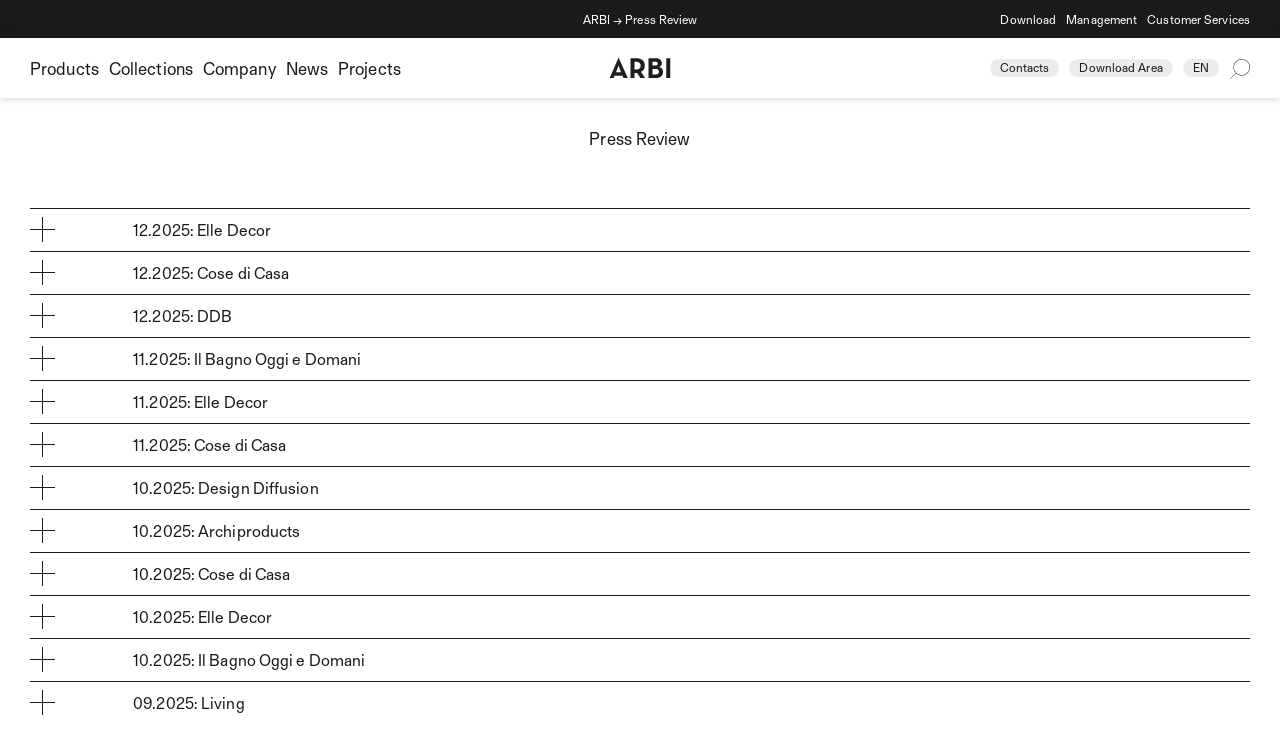

--- FILE ---
content_type: text/html; charset=UTF-8
request_url: https://www.arbiarredobagno.com/rassegna-stampa/
body_size: 22963
content:
<!doctype html>
<html lang="en-US" >
<head>
	<link rel="preconnect" href="https://fonts.googleapis.com">
<link rel="preconnect" href="https://fonts.gstatic.com" crossorigin>
<link href="https://fonts.googleapis.com/css2?family=Libre+Caslon+Text:ital,wght@0,400;0,700;1,400&display=swap" rel="stylesheet">
	<link rel="apple-touch-icon" sizes="57x57" href="/apple-icon-57x57.png">
	<link rel="apple-touch-icon" sizes="60x60" href="/apple-icon-60x60.png">
	<link rel="apple-touch-icon" sizes="72x72" href="/apple-icon-72x72.png">
	<link rel="apple-touch-icon" sizes="76x76" href="/apple-icon-76x76.png">
	<link rel="apple-touch-icon" sizes="114x114" href="/apple-icon-114x114.png">
	<link rel="apple-touch-icon" sizes="120x120" href="/apple-icon-120x120.png">
	<link rel="apple-touch-icon" sizes="144x144" href="/apple-icon-144x144.png">
	<link rel="apple-touch-icon" sizes="152x152" href="/apple-icon-152x152.png">
	<link rel="apple-touch-icon" sizes="180x180" href="/apple-icon-180x180.png">
	<link rel="icon" type="image/png" sizes="192x192"  href="/android-icon-192x192.png">
	<link rel="icon" type="image/png" sizes="32x32" href="/favicon-32x32.png">
	<link rel="icon" type="image/png" sizes="96x96" href="/favicon-96x96.png">
	<link rel="icon" type="image/png" sizes="16x16" href="/favicon-16x16.png">
	<link rel="manifest" href="/manifest.json">
	<meta name="msapplication-TileColor" content="#ffffff">
	<meta name="msapplication-TileImage" content="/ms-icon-144x144.png">
	<meta name="theme-color" content="#ffffff">
	<meta charset="UTF-8" />
	<meta name="viewport" content="width=device-width, initial-scale=1" />
	<meta name="facebook-domain-verification" content="el9qn6dxs7ycvgf3772ztdphxrd2vk" />
	
	
			<script type="text/javascript">
		var _iub = _iub || [];
		_iub.csConfiguration = {"ccpaAppliesToEntireUSA":true,"consentOnContinuedBrowsing":false,"cookiePolicyInOtherWindow":true,"countryDetection":true,"enableCcpa":true,"invalidateConsentWithoutLog":true,"perPurposeConsent":true,"siteId":2573907,"whitelabel":false,"cookiePolicyId":82821851,"lang":"en-GB", "callback":{ "onPreferenceExpressedOrNotNeeded":function (e){if(dataLayer.push({iubenda_ccpa_opted_out:_iub.cs.api.isCcpaOptedOut()}),e){if(!0===e.consent)dataLayer.push({event:"iubenda_consent_given"});else if(!1===e.consent)dataLayer.push({event:"iubenda_consent_rejected"});else if(e.purposes)for(var n in e.purposes)e.purposes[n]&&dataLayer.push({event:"iubenda_consent_given_purpose_"+n})}else dataLayer.push({event:"iubenda_preference_not_needed"})} }, "banner":{ "acceptButtonDisplay":true,"closeButtonDisplay":false,"customizeButtonDisplay":true,"explicitWithdrawal":true,"listPurposes":true,"position":"float-center","rejectButtonDisplay":true,"applyStyles":false }};
		</script>
		<script type="text/javascript" src="//cdn.iubenda.com/cs/ccpa/stub.js"></script>
		<script type="text/javascript" src="//cdn.iubenda.com/cs/iubenda_cs.js" charset="UTF-8" async></script>
	
	
	
	<script>
	  // Initialize the data layer for Google Tag Manager (this should mandatorily be done before the Cookie Solution is loaded)
	  window.dataLayer = window.dataLayer || [];  
	  function gtag() {
	    dataLayer.push(arguments);
	  }
	  // Default consent mode is "denied" for both ads and analytics, but delay for 2 seconds until the Cookie Solution is loaded
	  gtag("consent", "default", {
	    ad_storage: "denied", 
	    analytics_storage: "denied",
	    functionality_storage: "denied",
	    personalization_storage: "denied",
	    security_storage: "denied",
	    wait_for_update: 2000
	  });
	 // gtag('set', 'url_passthrough', true); // Improve ad click measurement quality (optional)
	 // gtag("set", "ads_data_redaction", true); // Further redact your ads data (optional)
	</script>
	<script>
					window.dataLayer = window.dataLayer || [];
			window.dataLayer.push({
			  'event': 'datalayer_init'
			});
			</script>

	<script>(function(w,d,s,l,i){w[l]=w[l]||[];w[l].push({'gtm.start': new Date().getTime(),event:'gtm.js'});var f=d.getElementsByTagName(s)[0], j=d.createElement(s),dl=l!='dataLayer'?'&l='+l:'';j.async=true;j.src='https://www.googletagmanager.com/gtm.js?id='+i+dl;f.parentNode.insertBefore(j,f);})(window,document,'script','dataLayer','GTM-WNVQ2XM');
	</script>
		
		
		<meta name='robots' content='index, follow, max-image-preview:large, max-snippet:-1, max-video-preview:-1' />
<link rel="alternate" hreflang="it" href="https://www.arbiarredobagno.it/rassegna-stampa/" />
<link rel="alternate" hreflang="en" href="https://www.arbiarredobagno.com/rassegna-stampa/" />
<link rel="alternate" hreflang="fr" href="https://www.arbiarredobagno.fr/rassegna-stampa/" />
<link rel="alternate" hreflang="ru" href="https://www.arbiarredobagno.ru/rassegna-stampa/" />
<link rel="alternate" hreflang="x-default" href="https://www.arbiarredobagno.it/rassegna-stampa/" />

	<!-- This site is optimized with the Yoast SEO plugin v26.7 - https://yoast.com/wordpress/plugins/seo/ -->
	<title>Press Review - Arbi Arredobagno</title>
	<link rel="canonical" href="https://www.arbiarredobagno.com/rassegna-stampa/" />
	<meta property="og:locale" content="en_US" />
	<meta property="og:type" content="article" />
	<meta property="og:title" content="Press Review - Arbi Arredobagno" />
	<meta property="og:url" content="https://www.arbiarredobagno.com/rassegna-stampa/" />
	<meta property="og:site_name" content="Arbi Arredobagno" />
	<meta property="article:modified_time" content="2021-06-15T17:09:50+00:00" />
	<meta name="twitter:card" content="summary_large_image" />
	<script type="application/ld+json" class="yoast-schema-graph">{"@context":"https://schema.org","@graph":[{"@type":"WebPage","@id":"https://www.arbiarredobagno.com/rassegna-stampa/","url":"https://www.arbiarredobagno.com/rassegna-stampa/","name":"Press Review - Arbi Arredobagno","isPartOf":{"@id":"https://www.arbiarredobagno.com/#website"},"datePublished":"2021-05-11T13:11:02+00:00","dateModified":"2021-06-15T17:09:50+00:00","inLanguage":"en-US","potentialAction":[{"@type":"ReadAction","target":["https://www.arbiarredobagno.com/rassegna-stampa/"]}]},{"@type":"WebSite","@id":"https://www.arbiarredobagno.com/#website","url":"https://www.arbiarredobagno.com/","name":"Arbi Arredobagno","description":"","potentialAction":[{"@type":"SearchAction","target":{"@type":"EntryPoint","urlTemplate":"https://www.arbiarredobagno.com/?s={search_term_string}"},"query-input":{"@type":"PropertyValueSpecification","valueRequired":true,"valueName":"search_term_string"}}],"inLanguage":"en-US"}]}</script>
	<!-- / Yoast SEO plugin. -->


<link rel="alternate" type="application/rss+xml" title="Arbi Arredobagno &raquo; Feed" href="https://www.arbiarredobagno.com/feed/" />
<link rel="alternate" type="application/rss+xml" title="Arbi Arredobagno &raquo; Comments Feed" href="https://www.arbiarredobagno.com/comments/feed/" />
<link rel="alternate" title="oEmbed (JSON)" type="application/json+oembed" href="https://www.arbiarredobagno.com/wp-json/oembed/1.0/embed?url=https%3A%2F%2Fwww.arbiarredobagno.com%2Frassegna-stampa%2F" />
<link rel="alternate" title="oEmbed (XML)" type="text/xml+oembed" href="https://www.arbiarredobagno.com/wp-json/oembed/1.0/embed?url=https%3A%2F%2Fwww.arbiarredobagno.com%2Frassegna-stampa%2F&#038;format=xml" />
<style id='wp-img-auto-sizes-contain-inline-css'>
img:is([sizes=auto i],[sizes^="auto," i]){contain-intrinsic-size:3000px 1500px}
/*# sourceURL=wp-img-auto-sizes-contain-inline-css */
</style>
<link rel='stylesheet' id='wp-block-library-css' href='https://www.arbiarredobagno.com/wp-includes/css/dist/block-library/style.min.css?ver=6.9' media='all' />
<style id='global-styles-inline-css'>
:root{--wp--preset--aspect-ratio--square: 1;--wp--preset--aspect-ratio--4-3: 4/3;--wp--preset--aspect-ratio--3-4: 3/4;--wp--preset--aspect-ratio--3-2: 3/2;--wp--preset--aspect-ratio--2-3: 2/3;--wp--preset--aspect-ratio--16-9: 16/9;--wp--preset--aspect-ratio--9-16: 9/16;--wp--preset--color--black: #000000;--wp--preset--color--cyan-bluish-gray: #abb8c3;--wp--preset--color--white: #FFFFFF;--wp--preset--color--pale-pink: #f78da7;--wp--preset--color--vivid-red: #cf2e2e;--wp--preset--color--luminous-vivid-orange: #ff6900;--wp--preset--color--luminous-vivid-amber: #fcb900;--wp--preset--color--light-green-cyan: #7bdcb5;--wp--preset--color--vivid-green-cyan: #00d084;--wp--preset--color--pale-cyan-blue: #8ed1fc;--wp--preset--color--vivid-cyan-blue: #0693e3;--wp--preset--color--vivid-purple: #9b51e0;--wp--preset--color--dark-gray: #28303D;--wp--preset--color--gray: #39414D;--wp--preset--color--green: #D1E4DD;--wp--preset--color--blue: #D1DFE4;--wp--preset--color--purple: #D1D1E4;--wp--preset--color--red: #E4D1D1;--wp--preset--color--orange: #E4DAD1;--wp--preset--color--yellow: #EEEADD;--wp--preset--gradient--vivid-cyan-blue-to-vivid-purple: linear-gradient(135deg,rgb(6,147,227) 0%,rgb(155,81,224) 100%);--wp--preset--gradient--light-green-cyan-to-vivid-green-cyan: linear-gradient(135deg,rgb(122,220,180) 0%,rgb(0,208,130) 100%);--wp--preset--gradient--luminous-vivid-amber-to-luminous-vivid-orange: linear-gradient(135deg,rgb(252,185,0) 0%,rgb(255,105,0) 100%);--wp--preset--gradient--luminous-vivid-orange-to-vivid-red: linear-gradient(135deg,rgb(255,105,0) 0%,rgb(207,46,46) 100%);--wp--preset--gradient--very-light-gray-to-cyan-bluish-gray: linear-gradient(135deg,rgb(238,238,238) 0%,rgb(169,184,195) 100%);--wp--preset--gradient--cool-to-warm-spectrum: linear-gradient(135deg,rgb(74,234,220) 0%,rgb(151,120,209) 20%,rgb(207,42,186) 40%,rgb(238,44,130) 60%,rgb(251,105,98) 80%,rgb(254,248,76) 100%);--wp--preset--gradient--blush-light-purple: linear-gradient(135deg,rgb(255,206,236) 0%,rgb(152,150,240) 100%);--wp--preset--gradient--blush-bordeaux: linear-gradient(135deg,rgb(254,205,165) 0%,rgb(254,45,45) 50%,rgb(107,0,62) 100%);--wp--preset--gradient--luminous-dusk: linear-gradient(135deg,rgb(255,203,112) 0%,rgb(199,81,192) 50%,rgb(65,88,208) 100%);--wp--preset--gradient--pale-ocean: linear-gradient(135deg,rgb(255,245,203) 0%,rgb(182,227,212) 50%,rgb(51,167,181) 100%);--wp--preset--gradient--electric-grass: linear-gradient(135deg,rgb(202,248,128) 0%,rgb(113,206,126) 100%);--wp--preset--gradient--midnight: linear-gradient(135deg,rgb(2,3,129) 0%,rgb(40,116,252) 100%);--wp--preset--gradient--purple-to-yellow: linear-gradient(160deg, #D1D1E4 0%, #EEEADD 100%);--wp--preset--gradient--yellow-to-purple: linear-gradient(160deg, #EEEADD 0%, #D1D1E4 100%);--wp--preset--gradient--green-to-yellow: linear-gradient(160deg, #D1E4DD 0%, #EEEADD 100%);--wp--preset--gradient--yellow-to-green: linear-gradient(160deg, #EEEADD 0%, #D1E4DD 100%);--wp--preset--gradient--red-to-yellow: linear-gradient(160deg, #E4D1D1 0%, #EEEADD 100%);--wp--preset--gradient--yellow-to-red: linear-gradient(160deg, #EEEADD 0%, #E4D1D1 100%);--wp--preset--gradient--purple-to-red: linear-gradient(160deg, #D1D1E4 0%, #E4D1D1 100%);--wp--preset--gradient--red-to-purple: linear-gradient(160deg, #E4D1D1 0%, #D1D1E4 100%);--wp--preset--font-size--small: 18px;--wp--preset--font-size--medium: 20px;--wp--preset--font-size--large: 24px;--wp--preset--font-size--x-large: 42px;--wp--preset--font-size--extra-small: 16px;--wp--preset--font-size--normal: 20px;--wp--preset--font-size--extra-large: 40px;--wp--preset--font-size--huge: 96px;--wp--preset--font-size--gigantic: 144px;--wp--preset--spacing--20: 0.44rem;--wp--preset--spacing--30: 0.67rem;--wp--preset--spacing--40: 1rem;--wp--preset--spacing--50: 1.5rem;--wp--preset--spacing--60: 2.25rem;--wp--preset--spacing--70: 3.38rem;--wp--preset--spacing--80: 5.06rem;--wp--preset--shadow--natural: 6px 6px 9px rgba(0, 0, 0, 0.2);--wp--preset--shadow--deep: 12px 12px 50px rgba(0, 0, 0, 0.4);--wp--preset--shadow--sharp: 6px 6px 0px rgba(0, 0, 0, 0.2);--wp--preset--shadow--outlined: 6px 6px 0px -3px rgb(255, 255, 255), 6px 6px rgb(0, 0, 0);--wp--preset--shadow--crisp: 6px 6px 0px rgb(0, 0, 0);}:where(.is-layout-flex){gap: 0.5em;}:where(.is-layout-grid){gap: 0.5em;}body .is-layout-flex{display: flex;}.is-layout-flex{flex-wrap: wrap;align-items: center;}.is-layout-flex > :is(*, div){margin: 0;}body .is-layout-grid{display: grid;}.is-layout-grid > :is(*, div){margin: 0;}:where(.wp-block-columns.is-layout-flex){gap: 2em;}:where(.wp-block-columns.is-layout-grid){gap: 2em;}:where(.wp-block-post-template.is-layout-flex){gap: 1.25em;}:where(.wp-block-post-template.is-layout-grid){gap: 1.25em;}.has-black-color{color: var(--wp--preset--color--black) !important;}.has-cyan-bluish-gray-color{color: var(--wp--preset--color--cyan-bluish-gray) !important;}.has-white-color{color: var(--wp--preset--color--white) !important;}.has-pale-pink-color{color: var(--wp--preset--color--pale-pink) !important;}.has-vivid-red-color{color: var(--wp--preset--color--vivid-red) !important;}.has-luminous-vivid-orange-color{color: var(--wp--preset--color--luminous-vivid-orange) !important;}.has-luminous-vivid-amber-color{color: var(--wp--preset--color--luminous-vivid-amber) !important;}.has-light-green-cyan-color{color: var(--wp--preset--color--light-green-cyan) !important;}.has-vivid-green-cyan-color{color: var(--wp--preset--color--vivid-green-cyan) !important;}.has-pale-cyan-blue-color{color: var(--wp--preset--color--pale-cyan-blue) !important;}.has-vivid-cyan-blue-color{color: var(--wp--preset--color--vivid-cyan-blue) !important;}.has-vivid-purple-color{color: var(--wp--preset--color--vivid-purple) !important;}.has-black-background-color{background-color: var(--wp--preset--color--black) !important;}.has-cyan-bluish-gray-background-color{background-color: var(--wp--preset--color--cyan-bluish-gray) !important;}.has-white-background-color{background-color: var(--wp--preset--color--white) !important;}.has-pale-pink-background-color{background-color: var(--wp--preset--color--pale-pink) !important;}.has-vivid-red-background-color{background-color: var(--wp--preset--color--vivid-red) !important;}.has-luminous-vivid-orange-background-color{background-color: var(--wp--preset--color--luminous-vivid-orange) !important;}.has-luminous-vivid-amber-background-color{background-color: var(--wp--preset--color--luminous-vivid-amber) !important;}.has-light-green-cyan-background-color{background-color: var(--wp--preset--color--light-green-cyan) !important;}.has-vivid-green-cyan-background-color{background-color: var(--wp--preset--color--vivid-green-cyan) !important;}.has-pale-cyan-blue-background-color{background-color: var(--wp--preset--color--pale-cyan-blue) !important;}.has-vivid-cyan-blue-background-color{background-color: var(--wp--preset--color--vivid-cyan-blue) !important;}.has-vivid-purple-background-color{background-color: var(--wp--preset--color--vivid-purple) !important;}.has-black-border-color{border-color: var(--wp--preset--color--black) !important;}.has-cyan-bluish-gray-border-color{border-color: var(--wp--preset--color--cyan-bluish-gray) !important;}.has-white-border-color{border-color: var(--wp--preset--color--white) !important;}.has-pale-pink-border-color{border-color: var(--wp--preset--color--pale-pink) !important;}.has-vivid-red-border-color{border-color: var(--wp--preset--color--vivid-red) !important;}.has-luminous-vivid-orange-border-color{border-color: var(--wp--preset--color--luminous-vivid-orange) !important;}.has-luminous-vivid-amber-border-color{border-color: var(--wp--preset--color--luminous-vivid-amber) !important;}.has-light-green-cyan-border-color{border-color: var(--wp--preset--color--light-green-cyan) !important;}.has-vivid-green-cyan-border-color{border-color: var(--wp--preset--color--vivid-green-cyan) !important;}.has-pale-cyan-blue-border-color{border-color: var(--wp--preset--color--pale-cyan-blue) !important;}.has-vivid-cyan-blue-border-color{border-color: var(--wp--preset--color--vivid-cyan-blue) !important;}.has-vivid-purple-border-color{border-color: var(--wp--preset--color--vivid-purple) !important;}.has-vivid-cyan-blue-to-vivid-purple-gradient-background{background: var(--wp--preset--gradient--vivid-cyan-blue-to-vivid-purple) !important;}.has-light-green-cyan-to-vivid-green-cyan-gradient-background{background: var(--wp--preset--gradient--light-green-cyan-to-vivid-green-cyan) !important;}.has-luminous-vivid-amber-to-luminous-vivid-orange-gradient-background{background: var(--wp--preset--gradient--luminous-vivid-amber-to-luminous-vivid-orange) !important;}.has-luminous-vivid-orange-to-vivid-red-gradient-background{background: var(--wp--preset--gradient--luminous-vivid-orange-to-vivid-red) !important;}.has-very-light-gray-to-cyan-bluish-gray-gradient-background{background: var(--wp--preset--gradient--very-light-gray-to-cyan-bluish-gray) !important;}.has-cool-to-warm-spectrum-gradient-background{background: var(--wp--preset--gradient--cool-to-warm-spectrum) !important;}.has-blush-light-purple-gradient-background{background: var(--wp--preset--gradient--blush-light-purple) !important;}.has-blush-bordeaux-gradient-background{background: var(--wp--preset--gradient--blush-bordeaux) !important;}.has-luminous-dusk-gradient-background{background: var(--wp--preset--gradient--luminous-dusk) !important;}.has-pale-ocean-gradient-background{background: var(--wp--preset--gradient--pale-ocean) !important;}.has-electric-grass-gradient-background{background: var(--wp--preset--gradient--electric-grass) !important;}.has-midnight-gradient-background{background: var(--wp--preset--gradient--midnight) !important;}.has-small-font-size{font-size: var(--wp--preset--font-size--small) !important;}.has-medium-font-size{font-size: var(--wp--preset--font-size--medium) !important;}.has-large-font-size{font-size: var(--wp--preset--font-size--large) !important;}.has-x-large-font-size{font-size: var(--wp--preset--font-size--x-large) !important;}
/*# sourceURL=global-styles-inline-css */
</style>

<style id='classic-theme-styles-inline-css'>
/*! This file is auto-generated */
.wp-block-button__link{color:#fff;background-color:#32373c;border-radius:9999px;box-shadow:none;text-decoration:none;padding:calc(.667em + 2px) calc(1.333em + 2px);font-size:1.125em}.wp-block-file__button{background:#32373c;color:#fff;text-decoration:none}
/*# sourceURL=/wp-includes/css/classic-themes.min.css */
</style>
<link rel='stylesheet' id='wpml-blocks-css' href='https://www.arbiarredobagno.com/wp-content/plugins/sitepress-multilingual-cms/dist/css/blocks/styles.css?ver=4.6.6' media='all' />
<link rel='stylesheet' id='twenty-twenty-one-style-css' href='https://www.arbiarredobagno.com/wp-content/themes/arbi/style.css?ver=1.59' media='all' />
<link rel='stylesheet' id='twenty-twenty-one-print-style-css' href='https://www.arbiarredobagno.com/wp-content/themes/arbi/assets/css/print.css?ver=1.2' media='print' />
<script src="https://www.arbiarredobagno.com/wp-includes/js/jquery/jquery.min.js?ver=3.7.1" id="jquery-core-js"></script>
<script src="https://www.arbiarredobagno.com/wp-includes/js/jquery/jquery-migrate.min.js?ver=3.4.1" id="jquery-migrate-js"></script>
<script id="wpml-xdomain-data-js-extra">
var wpml_xdomain_data = {"css_selector":"wpml-ls-item","ajax_url":"https://www.arbiarredobagno.com/wp-admin/admin-ajax.php","current_lang":"en","_nonce":"59564cdae6"};
//# sourceURL=wpml-xdomain-data-js-extra
</script>
<script src="https://www.arbiarredobagno.com/wp-content/plugins/sitepress-multilingual-cms/res/js/xdomain-data.js?ver=4.6.6" id="wpml-xdomain-data-js"></script>
<link rel="https://api.w.org/" href="https://www.arbiarredobagno.com/wp-json/" /><link rel="alternate" title="JSON" type="application/json" href="https://www.arbiarredobagno.com/wp-json/wp/v2/pages/5230" /><link rel="EditURI" type="application/rsd+xml" title="RSD" href="https://www.arbiarredobagno.com/xmlrpc.php?rsd" />
<meta name="generator" content="WordPress 6.9" />
<link rel='shortlink' href='https://www.arbiarredobagno.com/?p=5230' />
<meta name="generator" content="WPML ver:4.6.6 stt:1,4,27,45;" />
	<link rel="stylesheet" href="https://www.arbiarredobagno.com/wp-content/themes/arbi/video.css">
</head>

<body data-prod="true" class="wp-singular page-template page-template-template-parts page-template-rassegna-stampa page-template-template-partsrassegna-stampa-php page page-id-5230 wp-embed-responsive wp-theme-arbi is-light-theme no-js singular no-widgets">
	<noscript><iframe src="https://www.googletagmanager.com/ns.html?id=GTM-WNVQ2XM"
	height="0" width="0" style="display:none;visibility:hidden"></iframe></noscript>
<div id="page" class="site" data-lng="en" data-base="https://www.arbiarredobagno.com" data-path="/rassegna-stampa/">
	<div id="top-header" class="font12">
		<div class="margin relative">
			<div class="center">
								<div class="breadcrumbs">
											<a href="https://www.arbiarredobagno.com">ARBI</a> → <span>Press Review</span>
									</div>
							</div>
						<div class="right-absolute"><a href="https://www.arbiarredobagno.com/download/">Download</a><a target="_blank" href="https://gestionale.arbiarredobagno.it/webapprb/">Management</a><a href="https://www.arbiarredobagno.com/servizio-clienti/">Customer Services</a><!--<a class="hidden-desktop" href="https://arbi.3cad.com/" target="_blank">Simple</a>--></div>
		</div>
	</div>
	<style>
		.hidden-desktop {
			display:none;
		}
		@media all and (max-width:767px) {
			.hidden-desktop {
				display:inline-block;
			}
		}
	</style>
	<header id="menu">
	<div id="burger">
		<div class="burger burger1"></div>
		<div class="burger burger2"></div>
		<div class="burger burger3"></div>
	</div>
	<div class="background-close"></div>
	<div class="margin">
		<ul class="left font21 menu-s">
			<li><a class="open-menu prodotti-m" href="javascript:void(0);">Products</a></li>
			<li><a class="open-menu collezioni-m" href="javascript:void(0);">Collections</a></li>
			<li class="hide-out open-sub" data-id="1">Company</li>
			<li class="hide-out open-sub" data-id="2">News</li>	
			<li class="hide-out"><a href="https://www.arbiarredobagno.com/projects/">Projects</a></li>	
		</ul>
		<div class="center-absolute" id="logo"><a href="https://www.arbiarredobagno.com"><img alt="logo ARBI" src="https://www.arbiarredobagno.com/wp-content/themes/arbi/img/logo.svg"></a></div>
		<ul class="right font12">
			<!--<li class="nomobile"><a target="_blank" class="mini-button" href="https://arbi.3cad.com/ ">Simple</a></li>-->
			<li class="nomobile"><a class="mini-button" href="https://www.arbiarredobagno.com/contatti/">Contacts</a></li>
			<li class="nomobile"><a class="mini-button" href="https://www.arbiarredobagno.com/reserved-area/">Download Area</a></li>
						<li><span class="mini-button language-button">en</span></li>
			<li><img class="search" src="https://www.arbiarredobagno.com/wp-content/themes/arbi/img/search.svg" alt="Search"></li>
		</ul>
		<div class="clear"></div>
	</div>
		<div id="menu-container">
		<div class="close-menu"><div class="close"></div></div>
		
		<div class="menu1">
			<div class="menu-categorie">
								<div class="font15 marginb5">Select collection</div>
				<ul class="font28 marginb50">
					<li><a href="https://www.arbiarredobagno.com/products/absolute/">Absolute</a></li>
											<li><a href="https://www.arbiarredobagno.com/products/almond/">Almond</a></li>
											<li data-id="Bolle" class="cat-open nomargin-top">Bolle</li>
					<li data-id="Classici" class="cat-open nomargin-top">Classici</li>
					<li data-id="Code" class="cat-open nomargin-top">Code</li>
					<li><a href="https://www.arbiarredobagno.com/products/decor/">Decor</a></li>
											<li><a href="https://www.arbiarredobagno.com/products/fold/">Fold</a></li>
											<li data-id="Fusion" class="cat-open nomargin-top">Fusion</li>
					<li data-id="Ho.me Plus" class="cat-open nomargin-top">Ho.me Plus</li>
					<li><a href="https://www.arbiarredobagno.com/products/luxor/">Luxor</a></li>
											<li><a href="https://www.arbiarredobagno.com/products/master/">Master</a></li>
											<li><a href="https://www.arbiarredobagno.com/products/over/">Over</a></li>
											<li data-id="Sky" class="cat-open nomargin-top">Sky</li>
					<li><a href="https://www.arbiarredobagno.com/products/street/">Street</a></li>
											<li><a href="https://www.arbiarredobagno.com/collezioni/bathroom-units/">All the products</a></li>
				</ul>
			</div>
						<div class="menu-prodotti">
							<div class="font15 marginb5">Select category</div>
							<ul class="font28 marginb50">
											<li data-id="44" class="cat-open">Bathroom Units</li>
																	<li data-id="51" class="cat-open">Bathtubs</li>
																	<li><a href="https://www.ibrashowers.com/" target="_blank">IBRA Showers</a></li>
											<li data-id="32" class="cat-open">Washbasins</li>
																	<li data-id="34" class="cat-open">Spotlights</li>
																	<li data-id="50" class="cat-open">Mirrors</li>
																	<li data-id="33" class="cat-open">Accessories</li>
																	<li data-id="140" class="cat-open">Taps</li>
																	<li><a href="https://www.ibrashowers.com/collection/modern-bathroom-heated-towel-rail/" target="_blank">Heated Towel Rail</a></li>
											<li data-id="43" class="cat-open">Laundry Area</li>
																</ul>
							<div class="font15">You might be interested in</div>
							<div class="font28"><p><a href="https://www.arbiarredobagno.com/scegli-il-tuo-stile/">Choose your style</a></p>
</div>
						</div>
	</div>
		<div class="menu2">
			<div class="font15">Select type</div>
				<ul class="font28" data-id="44">
										<li data-colonne="2" data-id="45" class="cat-open-2">Classic-style door</li>	
										<li data-colonne="2" data-id="46" class="cat-open-2">Curved door</li>	
										<li data-colonne="2" data-id="47" class="cat-open-2">Door with built-in handle</li>	
										<li data-colonne="2" data-id="48" class="cat-open-2">Door with handle/push pull</li>	
										<li data-colonne="2" data-id="49" class="cat-open-2">Door with frame</li>	
										<li class="last-li"><a href="https://www.arbiarredobagno.com/collezioni/bathroom-units/">All the products</a></li>
				</ul>
									<ul class="font28" data-id="51">
												<li class="cat-open-2-prod"><a href="https://www.arbiarredobagno.com/products/clio/">Clio</a></li>	
												<li class="cat-open-2-prod"><a href="https://www.arbiarredobagno.com/products/elsa/">Elsa</a></li>	
												<li class="cat-open-2-prod"><a href="https://www.arbiarredobagno.com/products/giulia/">Giulia</a></li>	
												<li class="cat-open-2-prod"><a href="https://www.arbiarredobagno.com/products/mary/">Mary</a></li>	
												<li class="cat-open-2-prod"><a href="https://www.arbiarredobagno.com/products/onda/">Onda</a></li>	
												<li class="cat-open-2-prod"><a href="https://www.arbiarredobagno.com/products/roman/">Roman</a></li>	
												<li class="cat-open-2-prod"><a href="https://www.arbiarredobagno.com/products/sara/">Sara</a></li>	
												<li class="cat-open-2-prod"><a href="https://www.arbiarredobagno.com/products/solar/">Solar</a></li>	
												<li class="cat-open-2-prod"><a href="https://www.arbiarredobagno.com/products/tub/">Tub</a></li>	
												<li class="cat-open-2-prod"><a href="https://www.arbiarredobagno.com/products/wanda/">Wanda</a></li>	
												<li class="last-li"><a href="https://www.arbiarredobagno.com/collezioni/bathtubs/">All the products</a></li>
					</ul>
				<ul class="font28" data-id="32">
										<li data-colonne="3" data-id="29" class="cat-open-2">Top washbasins</li>	
										<li data-colonne="3" data-id="38" class="cat-open-2">Countertop washbasins</li>	
										<li data-colonne="3" data-id="39" class="cat-open-2">Console washbasins</li>	
										<li data-colonne="3" data-id="40" class="cat-open-2">Laundry washbasins</li>	
										<li data-colonne="3" data-id="41" class="cat-open-2">Bespoke washbasins</li>	
										<li data-colonne="3" data-id="42" class="cat-open-2">Semi-recessed washbasins</li>	
										<li data-colonne="3" data-id="137" class="cat-open-2">Undercounter washbasin</li>	
										<li class="last-li"><a href="https://www.arbiarredobagno.com/collezioni/washbasins/">All the products</a></li>
				</ul>
								<ul class="font28" data-id="34">
										<li data-colonne="3" data-id="35" class="cat-open-2">Wall spotlights</li>	
										<li data-colonne="3" data-id="36" class="cat-open-2">Hanging spotlights</li>	
										<li data-colonne="3" data-id="37" class="cat-open-2">Mirror spotlights</li>	
										<li class="last-li"><a href="https://www.arbiarredobagno.com/collezioni/spotlights/">All the products</a></li>
				</ul>
								<ul class="font28" data-id="50">
										<li data-colonne="3" data-id="52" class="cat-open-2">Storage mirror units</li>	
										<li data-colonne="3" data-id="53" class="cat-open-2">Thin mirrors</li>	
										<li data-colonne="3" data-id="54" class="cat-open-2">Magnifying mirrors</li>	
										<li class="last-li"><a href="https://www.arbiarredobagno.com/collezioni/mirrors/">All the products</a></li>
				</ul>
									<ul class="font28" data-id="33">
												<li class="cat-open-2-prod"><a href="https://www.arbiarredobagno.com/products/chronos/">Chronos</a></li>	
												<li class="cat-open-2-prod"><a href="https://www.arbiarredobagno.com/products/libreria-fox/">Fox bookcase</a></li>	
												<li class="cat-open-2-prod"><a href="https://www.arbiarredobagno.com/products/reed/">Reed</a></li>	
												<li class="cat-open-2-prod"><a href="https://www.arbiarredobagno.com/products/step/">Step</a></li>	
												<li class="cat-open-2-prod"><a href="https://www.arbiarredobagno.com/products/tape/">Tape</a></li>	
												<li class="cat-open-2-prod"><a href="https://www.arbiarredobagno.com/products/tokh/">Tokh</a></li>	
												<li class="cat-open-2-prod"><a href="https://www.arbiarredobagno.com/products/zeus/">Zeus</a></li>	
												<li class="last-li"><a href="https://www.arbiarredobagno.com/collezioni/accessories/">All the products</a></li>
					</ul>
					<ul class="font28" data-id="140">
												<li class="cat-open-2-prod"><a href="https://www.arbiarredobagno.com/products/geko/">Geko</a></li>	
												<li class="last-li"><a href="https://www.arbiarredobagno.com/collezioni/taps-en/">All the products</a></li>
					</ul>
					<ul class="font28" data-id="43">
												<li class="cat-open-2-prod"><a href="https://www.arbiarredobagno.com/products/bolle-2/">Bolle</a></li>	
												<li class="cat-open-2-prod"><a href="https://www.arbiarredobagno.com/products/bolle-j-2/">Bolle J</a></li>	
												<li class="last-li"><a href="https://www.arbiarredobagno.com/collezioni/laundry-area/">All the products</a></li>
					</ul>
				<ul class="font28 marginb50" data-id="Bolle">
										<li><a href="https://www.arbiarredobagno.com/products/bolle-2/">Bolle</a></li>
					<li><a href="https://www.arbiarredobagno.com/products/bolle-j-2/">Bolle J</a></li>
				</ul>
				<ul class="font28 marginb50" data-id="Classici">
										<li><a href="https://www.arbiarredobagno.com/products/augusto-2/">Augusto</a></li>
					<li><a href="https://www.arbiarredobagno.com/products/maison-3/">Maison</a></li>
					<li><a href="https://www.arbiarredobagno.com/products/bonton/">Bonton</a></li>
				</ul>
				<ul class="font28 marginb50" data-id="Code">
										<li><a href="https://www.arbiarredobagno.com/products/code-2/">Code</a></li>
					<li><a href="https://www.arbiarredobagno.com/products/code-wave-2/">Code Wave</a></li>
				</ul>
				<ul class="font28 marginb50" data-id="Fusion">
										<li><a href="https://www.arbiarredobagno.com/products/fusion/">Fusion</a></li>
					<li><a href="https://www.arbiarredobagno.com/products/fusion-moby/">Fusion Moby</a></li>
				</ul>
				<ul class="font28 marginb50" data-id="Ho.me Plus">
										<li><a href="https://www.arbiarredobagno.com/products/16597/">ho.me plus liscio</a></li>
					<li><a href="https://www.arbiarredobagno.com/products/ho-me-plus-j/">ho.me plus J</a></li>
					<li><a href="https://www.arbiarredobagno.com/products/ho-me-plus-curvo/">ho.me plus curvo</a></li>
					<li><a href="https://www.arbiarredobagno.com/products/ho-me-plus-45/">ho.me plus 45</a></li>
				</ul>
				<ul class="font28 marginb50" data-id="Sky">
										<li><a href="https://www.arbiarredobagno.com/products/sky-liscio/">Sky Liscio</a></li>
					<li><a href="https://www.arbiarredobagno.com/products/sky-gola/">Sky Gola</a></li>
					<li><a href="https://www.arbiarredobagno.com/products/sky-ondina/">Sky Ondina</a></li>
					<li><a href="https://www.arbiarredobagno.com/products/sky-antico/">Sky Pregiati</a></li>
					<li><a href="https://www.arbiarredobagno.com/products/sky-hook/">Sky Hook</a></li>
					<li><a href="https://www.arbiarredobagno.com/products/sky-sail/">Sky Sail</a></li>
				</ul>

		</div>
		<div class="menu3">
			<div class="font15">Select collection</div>
			<div class="product-show">
				
			</div>
		</div>
		
	</div>
	
	<div class="sub-menu-line font21" data-id="1">
		<ul>
			<li><a href="https://www.arbiarredobagno.com/profile/">Profile</a></li>
			<li><a href="https://www.arbiarredobagno.com/showroom/">Showroom</a></li>
		</ul>
	</div>
	<div class="sub-menu-line font21" data-id="2">
		<ul>
			<li><a href="https://www.arbiarredobagno.com/journal/">Journal</a></li>
			<li><a href="https://www.arbiarredobagno.com/rassegna-stampa/">Press Review</a></li>
			<li><a href="https://www.arbiarredobagno.com/video/">Videos</a></li>
		</ul>
	</div>
	<div id="menu-mobile">
		<ul class="menu-mobile-container">
			<li class="voce-mobile font21"><span class="label-mobile">Products</span>
			<ul class="sub-menu-mobile font15">
									<li><a href="https://www.arbiarredobagno.com/collezioni/bathroom-units/">Bathroom Units</a></li>
											<li><a href="https://www.arbiarredobagno.com/collezioni/bathtubs/">Bathtubs</a></li>
											<li><a href="https://www.ibrashowers.com/" target="_blank">IBRA Showers</a></li>
									<li><a href="https://www.arbiarredobagno.com/collezioni/washbasins/">Washbasins</a></li>
											<li><a href="https://www.arbiarredobagno.com/collezioni/spotlights/">Spotlights</a></li>
											<li><a href="https://www.arbiarredobagno.com/collezioni/mirrors/">Mirrors</a></li>
											<li><a href="https://www.arbiarredobagno.com/collezioni/accessories/">Accessories</a></li>
											<li><a href="https://www.arbiarredobagno.com/collezioni/taps-en/">Taps</a></li>
											<li><a href="https://www.ibrashowers.com/collection/modern-bathroom-heated-towel-rail/" target="_blank">Heated Towel Rail</a></li>
									<li><a href="https://www.arbiarredobagno.com/collezioni/laundry-area/">Laundry Area</a></li>
									</ul>
			</li>
			<li class="voce-mobile font21"><span class="label-mobile">Collections</span>
				<ul class="sub-menu-mobile font15">
											<li><a href="https://www.arbiarredobagno.com/products/absolute/">Absolute</a></li>
											<li><a href="https://www.arbiarredobagno.com/products/almond/">Almond</a></li>
											<li><a href="https://www.arbiarredobagno.com/products/decor/">Decor</a></li>
											<li><a href="https://www.arbiarredobagno.com/products/fold/">Fold</a></li>
											<li><a href="https://www.arbiarredobagno.com/products/luxor/">Luxor</a></li>
											<li><a href="https://www.arbiarredobagno.com/products/master/">Master</a></li>
											<li><a href="https://www.arbiarredobagno.com/products/over/">Over</a></li>
											<li><a href="https://www.arbiarredobagno.com/products/street/">Street</a></li>
																				<li><a href="https://www.arbiarredobagno.com/products/bolle-2/">Bolle</a></li>
											<li><a href="https://www.arbiarredobagno.com/products/bolle-j-2/">Bolle J</a></li>
																<li><a href="https://www.arbiarredobagno.com/products/augusto-2/">Augusto</a></li>
											<li><a href="https://www.arbiarredobagno.com/products/maison-3/">Maison</a></li>
											<li><a href="https://www.arbiarredobagno.com/products/bonton/">Bonton</a></li>
																<li><a href="https://www.arbiarredobagno.com/products/code-2/">Code</a></li>
											<li><a href="https://www.arbiarredobagno.com/products/code-wave-2/">Code Wave</a></li>
																<li><a href="https://www.arbiarredobagno.com/products/fusion/">Fusion</a></li>
											<li><a href="https://www.arbiarredobagno.com/products/fusion-moby/">Fusion Moby</a></li>
																<li><a href="https://www.arbiarredobagno.com/products/16597/">ho.me plus liscio</a></li>
											<li><a href="https://www.arbiarredobagno.com/products/ho-me-plus-j/">ho.me plus J</a></li>
											<li><a href="https://www.arbiarredobagno.com/products/ho-me-plus-curvo/">ho.me plus curvo</a></li>
											<li><a href="https://www.arbiarredobagno.com/products/ho-me-plus-45/">ho.me plus 45</a></li>
																<li><a href="https://www.arbiarredobagno.com/products/sky-liscio/">Sky Liscio</a></li>
											<li><a href="https://www.arbiarredobagno.com/products/sky-gola/">Sky Gola</a></li>
											<li><a href="https://www.arbiarredobagno.com/products/sky-ondina/">Sky Ondina</a></li>
											<li><a href="https://www.arbiarredobagno.com/products/sky-antico/">Sky Pregiati</a></li>
											<li><a href="https://www.arbiarredobagno.com/products/sky-hook/">Sky Hook</a></li>
											<li><a href="https://www.arbiarredobagno.com/products/sky-sail/">Sky Sail</a></li>
											
				</ul>
			</li>
			<li class="voce-mobile font21"><span class="label-mobile">Company</span>
			<ul class="sub-menu-mobile font15">
				<li><a href="https://www.arbiarredobagno.com/profile/">Profile</a></li>
				<li><a href="https://www.arbiarredobagno.com/showroom/">Showroom</a></li>
			</ul>
			</li>
			<li class="voce-mobile font21"><span class="label-mobile">News</span>
			<ul class="sub-menu-mobile font15">
				<li><a href="https://www.arbiarredobagno.com/journal/">Journal</a></li>
				<li><a href="https://www.arbiarredobagno.com/rassegna-stampa/">Press Review</a></li>
				<li><a href="https://www.arbiarredobagno.com/video/">Videos</a></li>
			</ul>
			</li>
						<li class="voce-mobile no-sub font21"><span class="label-mobile"><a href="https://www.arbiarredobagno.com/projects/">Projects</a></span></li>	
				
			<li class="voce-mobile no-sub font21"><span class="label-mobile"><a href="https://www.arbiarredobagno.com/reserved-area/">Download Area</a></span></li>
				<li class="voce-mobile no-sub font21"><span class="label-mobile"><a href="https://www.arbiarredobagno.com/contatti/">Contacts</a></span></li>
				
		</ul>
</div>	
	<div id="ricerca">
		<div class="inner-ricerca font21">
			Search<input type="text" id="ricerca-i" value="">
			<div class="close-cerca"><div class="close"></div></div>
		</div>
		<div class="inner-ricerca-container">
			
		</div>
	</div>
		<div id="language-selector">
		<div class="language-list">
				<a class="block-link" href="https://www.arbiarredobagno.it/rassegna-stampa/">Italiano</a><a class="block-link" href="https://www.arbiarredobagno.com/rassegna-stampa/">English</a><a class="block-link" href="https://www.arbiarredobagno.fr/rassegna-stampa/">Français</a><a class="block-link" href="https://www.arbiarredobagno.ru/rassegna-stampa/">Русский</a>			</div>
		</div>
		<!-- <div id="cookie">
		<div class="close-cookie"><div class="close"></div></div>
		<div class="margin relative font15">
			<p>This site provides personal and third-party profiling cookies in order to improve its services. By continuing to browse, you are consenting to its use. For more information see our → <a href="https://www.arbiarredobagno.com/cookie-policy/">Cookie Policy</a>.</p>
		</div>
	</div> -->
	</header>	<div id="content" class="site-content">
		<div id="primary" class="content-area">
			<main id="main" class="site-main" role="main">
<div class="margin">
	<div class="margint15 marginb60 animateview">
		<h1 class="font21 center">Press Review</h1>
	</div>
</div>
	<div class="margin marginb90">
	<div class="grid-rassegna">
		<div class="accordion animateview">
					<div class="title-accordion font18">
						<span class="left-label"><span class="accordion-plus"></span></span>
						<span class="right-label">12.2025: Elle Decor</span>
					</div>
					<div class="accordion-body">
						<div class="accordion-inner-body grid-rassegna-2">
								<div class="gallery-rassegna">
									<div class="carousel" data-flickity='{"pageDots": false, "lazyLoad": true, "imagesLoaded": true, "draggable" : false, "wrapAround": true, "autoPlay": false }'>
																			<div class="single-image carousel-cell gallery-cell fade">
											<div class="img-gallery"><img class="carousel-cell-image" data-flickity-lazyload="https://www.arbiarredobagno.com/wp-content/uploads/2026/01/Elle-Decor_Arbi-Arredobagno.jpg" alt="">
											</div>
										</div>
																		</div>
								</div>
								<div><a target="_blank" class="button" href="https://www.arbiarredobagno.com/wp-content/uploads/2026/01/25.11.2025_WWW.ELLEDECOR.COM_.pdf">Download PDF</a></div>						</div>
					</div>
				</div>
<div class="accordion animateview">
					<div class="title-accordion font18">
						<span class="left-label"><span class="accordion-plus"></span></span>
						<span class="right-label">12.2025: Cose di Casa</span>
					</div>
					<div class="accordion-body">
						<div class="accordion-inner-body grid-rassegna-2">
								<div class="gallery-rassegna">
									<div class="carousel" data-flickity='{"pageDots": false, "lazyLoad": true, "imagesLoaded": true, "draggable" : false, "wrapAround": true, "autoPlay": false }'>
																			<div class="single-image carousel-cell gallery-cell fade">
											<div class="img-gallery"><img class="carousel-cell-image" data-flickity-lazyload="https://www.arbiarredobagno.com/wp-content/uploads/2026/01/Cose-di-Casa_arbi-Arredobagno.jpg" alt="">
											</div>
										</div>
																		</div>
								</div>
								<div><a target="_blank" class="button" href="https://www.arbiarredobagno.com/wp-content/uploads/2026/01/Cose-di-Casa_Arbi-Arredobagno.pdf">Download PDF</a></div>						</div>
					</div>
				</div>
<div class="accordion animateview">
					<div class="title-accordion font18">
						<span class="left-label"><span class="accordion-plus"></span></span>
						<span class="right-label">12.2025: DDB</span>
					</div>
					<div class="accordion-body">
						<div class="accordion-inner-body grid-rassegna-2">
								<div class="gallery-rassegna">
									<div class="carousel" data-flickity='{"pageDots": false, "lazyLoad": true, "imagesLoaded": true, "draggable" : false, "wrapAround": true, "autoPlay": false }'>
																			<div class="single-image carousel-cell gallery-cell fade">
											<div class="img-gallery"><img class="carousel-cell-image" data-flickity-lazyload="https://www.arbiarredobagno.com/wp-content/uploads/2026/01/DDB_Arbi-Arredobagno.jpg" alt="">
											</div>
										</div>
																		</div>
								</div>
								<div><a target="_blank" class="button" href="https://www.arbiarredobagno.com/wp-content/uploads/2026/01/DDB_Arbi-Arredobagno-1.pdf">Download PDF</a></div>						</div>
					</div>
				</div>
<div class="accordion animateview">
					<div class="title-accordion font18">
						<span class="left-label"><span class="accordion-plus"></span></span>
						<span class="right-label">11.2025: Il Bagno Oggi e Domani</span>
					</div>
					<div class="accordion-body">
						<div class="accordion-inner-body grid-rassegna-2">
								<div class="gallery-rassegna">
									<div class="carousel" data-flickity='{"pageDots": false, "lazyLoad": true, "imagesLoaded": true, "draggable" : false, "wrapAround": true, "autoPlay": false }'>
																			<div class="single-image carousel-cell gallery-cell fade">
											<div class="img-gallery"><img class="carousel-cell-image" data-flickity-lazyload="https://www.arbiarredobagno.com/wp-content/uploads/2026/01/Il-bagno-oggi-e-domani_Arbi-Arredobagno.jpg" alt="">
											</div>
										</div>
																		</div>
								</div>
								<div><a target="_blank" class="button" href="https://www.arbiarredobagno.com/wp-content/uploads/2026/01/Il-Bagno-Oggi-e-Domani_Arbi-Arredobagno-1.pdf">Download PDF</a></div>						</div>
					</div>
				</div>
<div class="accordion animateview">
					<div class="title-accordion font18">
						<span class="left-label"><span class="accordion-plus"></span></span>
						<span class="right-label">11.2025: Elle Decor</span>
					</div>
					<div class="accordion-body">
						<div class="accordion-inner-body grid-rassegna-2">
								<div class="gallery-rassegna">
									<div class="carousel" data-flickity='{"pageDots": false, "lazyLoad": true, "imagesLoaded": true, "draggable" : false, "wrapAround": true, "autoPlay": false }'>
																			<div class="single-image carousel-cell gallery-cell fade">
											<div class="img-gallery"><img class="carousel-cell-image" data-flickity-lazyload="https://www.arbiarredobagno.com/wp-content/uploads/2025/11/Elle-Decor_Arbi-Arredobagno.jpg" alt="">
											</div>
										</div>
																		</div>
								</div>
								<div><a target="_blank" class="button" href="https://www.arbiarredobagno.com/wp-content/uploads/2025/11/Elle-Decor_novembre_Arbi-Arredobagno.pdf">Download PDF</a></div>						</div>
					</div>
				</div>
<div class="accordion animateview">
					<div class="title-accordion font18">
						<span class="left-label"><span class="accordion-plus"></span></span>
						<span class="right-label">11.2025: Cose di Casa</span>
					</div>
					<div class="accordion-body">
						<div class="accordion-inner-body grid-rassegna-2">
								<div class="gallery-rassegna">
									<div class="carousel" data-flickity='{"pageDots": false, "lazyLoad": true, "imagesLoaded": true, "draggable" : false, "wrapAround": true, "autoPlay": false }'>
																			<div class="single-image carousel-cell gallery-cell fade">
											<div class="img-gallery"><img class="carousel-cell-image" data-flickity-lazyload="https://www.arbiarredobagno.com/wp-content/uploads/2025/11/Cose-di-Casa_Arbi-Arredobagno.jpg" alt="">
											</div>
										</div>
																		</div>
								</div>
								<div><a target="_blank" class="button" href="https://www.arbiarredobagno.com/wp-content/uploads/2025/11/Cose-di-Casa_novembre_Arbi-Arredobagno.pdf">Download PDF</a></div>						</div>
					</div>
				</div>
<div class="accordion animateview">
					<div class="title-accordion font18">
						<span class="left-label"><span class="accordion-plus"></span></span>
						<span class="right-label">10.2025: Design Diffusion</span>
					</div>
					<div class="accordion-body">
						<div class="accordion-inner-body grid-rassegna-2">
								<div class="gallery-rassegna">
									<div class="carousel" data-flickity='{"pageDots": false, "lazyLoad": true, "imagesLoaded": true, "draggable" : false, "wrapAround": true, "autoPlay": false }'>
																			<div class="single-image carousel-cell gallery-cell fade">
											<div class="img-gallery"><img class="carousel-cell-image" data-flickity-lazyload="https://www.arbiarredobagno.com/wp-content/uploads/2025/10/design-diffusion_Arbi-arredobagno.jpg" alt="">
											</div>
										</div>
																		</div>
								</div>
								<div><a target="_blank" class="button" href="https://www.arbiarredobagno.com/wp-content/uploads/2025/10/29.10.2025_WWW.DESIGNDIFFUSION.COM_.pdf">Download PDF</a></div>						</div>
					</div>
				</div>
<div class="accordion animateview">
					<div class="title-accordion font18">
						<span class="left-label"><span class="accordion-plus"></span></span>
						<span class="right-label">10.2025: Archiproducts</span>
					</div>
					<div class="accordion-body">
						<div class="accordion-inner-body grid-rassegna-2">
								<div class="gallery-rassegna">
									<div class="carousel" data-flickity='{"pageDots": false, "lazyLoad": true, "imagesLoaded": true, "draggable" : false, "wrapAround": true, "autoPlay": false }'>
																			<div class="single-image carousel-cell gallery-cell fade">
											<div class="img-gallery"><img class="carousel-cell-image" data-flickity-lazyload="https://www.arbiarredobagno.com/wp-content/uploads/2025/10/archiproducts_Arbi-arredobagno.jpg" alt="">
											</div>
										</div>
																		</div>
								</div>
								<div><a target="_blank" class="button" href="https://www.arbiarredobagno.com/wp-content/uploads/2025/10/22.10.2025_WWW.ARCHIPRODUCTS.COM_.pdf">Download PDF</a></div>						</div>
					</div>
				</div>
<div class="accordion animateview">
					<div class="title-accordion font18">
						<span class="left-label"><span class="accordion-plus"></span></span>
						<span class="right-label">10.2025: Cose di Casa</span>
					</div>
					<div class="accordion-body">
						<div class="accordion-inner-body grid-rassegna-2">
								<div class="gallery-rassegna">
									<div class="carousel" data-flickity='{"pageDots": false, "lazyLoad": true, "imagesLoaded": true, "draggable" : false, "wrapAround": true, "autoPlay": false }'>
																			<div class="single-image carousel-cell gallery-cell fade">
											<div class="img-gallery"><img class="carousel-cell-image" data-flickity-lazyload="https://www.arbiarredobagno.com/wp-content/uploads/2025/10/Cose-di-casa_Arbi-Arredobagno-1.jpg" alt="">
											</div>
										</div>
																		</div>
								</div>
								<div><a target="_blank" class="button" href="https://www.arbiarredobagno.com/wp-content/uploads/2025/10/1.10.2025_WWW.COSEDICASA.COM_.pdf">Download PDF</a></div>						</div>
					</div>
				</div>
<div class="accordion animateview">
					<div class="title-accordion font18">
						<span class="left-label"><span class="accordion-plus"></span></span>
						<span class="right-label">10.2025: Elle Decor</span>
					</div>
					<div class="accordion-body">
						<div class="accordion-inner-body grid-rassegna-2">
								<div class="gallery-rassegna">
									<div class="carousel" data-flickity='{"pageDots": false, "lazyLoad": true, "imagesLoaded": true, "draggable" : false, "wrapAround": true, "autoPlay": false }'>
																			<div class="single-image carousel-cell gallery-cell fade">
											<div class="img-gallery"><img class="carousel-cell-image" data-flickity-lazyload="https://www.arbiarredobagno.com/wp-content/uploads/2025/10/Elle-Decor_Arbi-Arredobagno-1.jpg" alt="">
											</div>
										</div>
																		</div>
								</div>
								<div><a target="_blank" class="button" href="https://www.arbiarredobagno.com/wp-content/uploads/2025/10/1.10.2025_WWW.ELLEDECOR.COM_.pdf">Download PDF</a></div>						</div>
					</div>
				</div>
<div class="accordion animateview">
					<div class="title-accordion font18">
						<span class="left-label"><span class="accordion-plus"></span></span>
						<span class="right-label">10.2025: Il Bagno Oggi e Domani</span>
					</div>
					<div class="accordion-body">
						<div class="accordion-inner-body grid-rassegna-2">
								<div class="gallery-rassegna">
									<div class="carousel" data-flickity='{"pageDots": false, "lazyLoad": true, "imagesLoaded": true, "draggable" : false, "wrapAround": true, "autoPlay": false }'>
																			<div class="single-image carousel-cell gallery-cell fade">
											<div class="img-gallery"><img class="carousel-cell-image" data-flickity-lazyload="https://www.arbiarredobagno.com/wp-content/uploads/2025/10/Il-bagno-oggi-e-domani_Arbi-Arredobagno.jpg" alt="">
											</div>
										</div>
																		</div>
								</div>
								<div><a target="_blank" class="button" href="https://www.arbiarredobagno.com/wp-content/uploads/2025/10/1.10.2025_IL-BAGNO-OGGI-E-DOMANI.pdf">Download PDF</a></div>						</div>
					</div>
				</div>
<div class="accordion animateview">
					<div class="title-accordion font18">
						<span class="left-label"><span class="accordion-plus"></span></span>
						<span class="right-label">09.2025: Living</span>
					</div>
					<div class="accordion-body">
						<div class="accordion-inner-body grid-rassegna-2">
								<div class="gallery-rassegna">
									<div class="carousel" data-flickity='{"pageDots": false, "lazyLoad": true, "imagesLoaded": true, "draggable" : false, "wrapAround": true, "autoPlay": false }'>
																			<div class="single-image carousel-cell gallery-cell fade">
											<div class="img-gallery"><img class="carousel-cell-image" data-flickity-lazyload="https://www.arbiarredobagno.com/wp-content/uploads/2025/10/Living_Arbi-Arredobagno-1.jpg" alt="">
											</div>
										</div>
																		</div>
								</div>
								<div><a target="_blank" class="button" href="https://www.arbiarredobagno.com/wp-content/uploads/2025/10/26.09.2025_WWW.LIVING.CORRIERE.IT_.pdf">Download PDF</a></div>						</div>
					</div>
				</div>
<div class="accordion animateview">
					<div class="title-accordion font18">
						<span class="left-label"><span class="accordion-plus"></span></span>
						<span class="right-label">09.2025: Cose di Casa</span>
					</div>
					<div class="accordion-body">
						<div class="accordion-inner-body grid-rassegna-2">
								<div class="gallery-rassegna">
									<div class="carousel" data-flickity='{"pageDots": false, "lazyLoad": true, "imagesLoaded": true, "draggable" : false, "wrapAround": true, "autoPlay": false }'>
																			<div class="single-image carousel-cell gallery-cell fade">
											<div class="img-gallery"><img class="carousel-cell-image" data-flickity-lazyload="https://www.arbiarredobagno.com/wp-content/uploads/2025/10/Cose-di-Casa1_Arbi-Arredobagno.jpg" alt="">
											</div>
										</div>
																		</div>
								</div>
								<div><a target="_blank" class="button" href="https://www.arbiarredobagno.com/wp-content/uploads/2025/10/26.09.2025_WWW.COSEDICASA.pdf">Download PDF</a></div>						</div>
					</div>
				</div>
<div class="accordion animateview">
					<div class="title-accordion font18">
						<span class="left-label"><span class="accordion-plus"></span></span>
						<span class="right-label">09.2025: Cose di Casa</span>
					</div>
					<div class="accordion-body">
						<div class="accordion-inner-body grid-rassegna-2">
								<div class="gallery-rassegna">
									<div class="carousel" data-flickity='{"pageDots": false, "lazyLoad": true, "imagesLoaded": true, "draggable" : false, "wrapAround": true, "autoPlay": false }'>
																			<div class="single-image carousel-cell gallery-cell fade">
											<div class="img-gallery"><img class="carousel-cell-image" data-flickity-lazyload="https://www.arbiarredobagno.com/wp-content/uploads/2025/10/Cose-di-casa_Arbi-Arredobagno.jpg" alt="">
											</div>
										</div>
																		</div>
								</div>
								<div><a target="_blank" class="button" href="https://www.arbiarredobagno.com/wp-content/uploads/2025/10/23.09.2025_WWW.COSEDICASA.COM_.pdf">Download PDF</a></div>						</div>
					</div>
				</div>
<div class="accordion animateview">
					<div class="title-accordion font18">
						<span class="left-label"><span class="accordion-plus"></span></span>
						<span class="right-label">09.2025: Living</span>
					</div>
					<div class="accordion-body">
						<div class="accordion-inner-body grid-rassegna-2">
								<div class="gallery-rassegna">
									<div class="carousel" data-flickity='{"pageDots": false, "lazyLoad": true, "imagesLoaded": true, "draggable" : false, "wrapAround": true, "autoPlay": false }'>
																			<div class="single-image carousel-cell gallery-cell fade">
											<div class="img-gallery"><img class="carousel-cell-image" data-flickity-lazyload="https://www.arbiarredobagno.com/wp-content/uploads/2025/10/Living_Arbi-Arredobagno.jpg" alt="">
											</div>
										</div>
																		</div>
								</div>
								<div><a target="_blank" class="button" href="https://www.arbiarredobagno.com/wp-content/uploads/2025/10/3.09.2025_WWW.LIVING.CORRIERE.IT_.pdf">Download PDF</a></div>						</div>
					</div>
				</div>
<div class="accordion animateview">
					<div class="title-accordion font18">
						<span class="left-label"><span class="accordion-plus"></span></span>
						<span class="right-label">09.2025: Elle Decor</span>
					</div>
					<div class="accordion-body">
						<div class="accordion-inner-body grid-rassegna-2">
								<div class="gallery-rassegna">
									<div class="carousel" data-flickity='{"pageDots": false, "lazyLoad": true, "imagesLoaded": true, "draggable" : false, "wrapAround": true, "autoPlay": false }'>
																			<div class="single-image carousel-cell gallery-cell fade">
											<div class="img-gallery"><img class="carousel-cell-image" data-flickity-lazyload="https://www.arbiarredobagno.com/wp-content/uploads/2025/10/Elle-decor_Arbi-Arredobagno.jpg" alt="">
											</div>
										</div>
																		</div>
								</div>
								<div><a target="_blank" class="button" href="https://www.arbiarredobagno.com/wp-content/uploads/2025/10/8.09.2025_WWW.ELLEDECOR.COM_content-editorial.pdf">Download PDF</a></div>						</div>
					</div>
				</div>
<div class="accordion animateview">
					<div class="title-accordion font18">
						<span class="left-label"><span class="accordion-plus"></span></span>
						<span class="right-label">09. 2025: Around Water</span>
					</div>
					<div class="accordion-body">
						<div class="accordion-inner-body grid-rassegna-2">
								<div class="gallery-rassegna">
									<div class="carousel" data-flickity='{"pageDots": false, "lazyLoad": true, "imagesLoaded": true, "draggable" : false, "wrapAround": true, "autoPlay": false }'>
																			<div class="single-image carousel-cell gallery-cell fade">
											<div class="img-gallery"><img class="carousel-cell-image" data-flickity-lazyload="https://www.arbiarredobagno.com/wp-content/uploads/2025/10/AROUN-WATER_ARBI-ARREDOBAGNO.jpg" alt="">
											</div>
										</div>
																		</div>
								</div>
								<div><a target="_blank" class="button" href="https://www.arbiarredobagno.com/wp-content/uploads/2025/10/1.09.2025_AROUND-WATER.pdf">Download PDF</a></div>						</div>
					</div>
				</div>
<div class="accordion animateview">
					<div class="title-accordion font18">
						<span class="left-label"><span class="accordion-plus"></span></span>
						<span class="right-label">09.2025: Cose di Casa</span>
					</div>
					<div class="accordion-body">
						<div class="accordion-inner-body grid-rassegna-2">
								<div class="gallery-rassegna">
									<div class="carousel" data-flickity='{"pageDots": false, "lazyLoad": true, "imagesLoaded": true, "draggable" : false, "wrapAround": true, "autoPlay": false }'>
																			<div class="single-image carousel-cell gallery-cell fade">
											<div class="img-gallery"><img class="carousel-cell-image" data-flickity-lazyload="https://www.arbiarredobagno.com/wp-content/uploads/2025/10/Cose-di-Casa_Area_Arbi-Arredobagno1.jpg" alt="">
											</div>
										</div>
																		</div>
								</div>
								<div><a target="_blank" class="button" href="https://www.arbiarredobagno.com/wp-content/uploads/2025/10/1.09.2025_WWW.COSEDICASA.COM_.pdf">Download PDF</a></div>						</div>
					</div>
				</div>
<div class="accordion animateview">
					<div class="title-accordion font18">
						<span class="left-label"><span class="accordion-plus"></span></span>
						<span class="right-label">09.2025: Area</span>
					</div>
					<div class="accordion-body">
						<div class="accordion-inner-body grid-rassegna-2">
								<div class="gallery-rassegna">
									<div class="carousel" data-flickity='{"pageDots": false, "lazyLoad": true, "imagesLoaded": true, "draggable" : false, "wrapAround": true, "autoPlay": false }'>
																			<div class="single-image carousel-cell gallery-cell fade">
											<div class="img-gallery"><img class="carousel-cell-image" data-flickity-lazyload="https://www.arbiarredobagno.com/wp-content/uploads/2025/10/Area_Arbi-Arredobagno-1.jpg" alt="">
											</div>
										</div>
																		</div>
								</div>
								<div><a target="_blank" class="button" href="https://www.arbiarredobagno.com/wp-content/uploads/2025/10/9.9.2025_WWW.AREA-ARCH.pdf">Download PDF</a></div>						</div>
					</div>
				</div>
<div class="accordion animateview">
					<div class="title-accordion font18">
						<span class="left-label"><span class="accordion-plus"></span></span>
						<span class="right-label">08.2025: Area</span>
					</div>
					<div class="accordion-body">
						<div class="accordion-inner-body grid-rassegna-2">
								<div class="gallery-rassegna">
									<div class="carousel" data-flickity='{"pageDots": false, "lazyLoad": true, "imagesLoaded": true, "draggable" : false, "wrapAround": true, "autoPlay": false }'>
																			<div class="single-image carousel-cell gallery-cell fade">
											<div class="img-gallery"><img class="carousel-cell-image" data-flickity-lazyload="https://www.arbiarredobagno.com/wp-content/uploads/2025/10/Area2_Arbi-Arredobagno1.jpg" alt="">
											</div>
										</div>
																		</div>
								</div>
								<div><a target="_blank" class="button" href="https://www.arbiarredobagno.com/wp-content/uploads/2025/10/27.08.2025_WWW.AREA-ARCH.pdf">Download PDF</a></div>						</div>
					</div>
				</div>
<div class="accordion animateview">
					<div class="title-accordion font18">
						<span class="left-label"><span class="accordion-plus"></span></span>
						<span class="right-label">08.2025: Interni</span>
					</div>
					<div class="accordion-body">
						<div class="accordion-inner-body grid-rassegna-2">
								<div class="gallery-rassegna">
									<div class="carousel" data-flickity='{"pageDots": false, "lazyLoad": true, "imagesLoaded": true, "draggable" : false, "wrapAround": true, "autoPlay": false }'>
																			<div class="single-image carousel-cell gallery-cell fade">
											<div class="img-gallery"><img class="carousel-cell-image" data-flickity-lazyload="https://www.arbiarredobagno.com/wp-content/uploads/2025/10/Interni_Area_Arbi-Arredobagno1.jpg" alt="">
											</div>
										</div>
																		</div>
								</div>
								<div><a target="_blank" class="button" href="https://www.arbiarredobagno.com/wp-content/uploads/2025/10/25.08.2025_WWW.INTERNIMAGAZINE.IT_.pdf">Download PDF</a></div>						</div>
					</div>
				</div>
<div class="accordion animateview">
					<div class="title-accordion font18">
						<span class="left-label"><span class="accordion-plus"></span></span>
						<span class="right-label">08.2025: Area</span>
					</div>
					<div class="accordion-body">
						<div class="accordion-inner-body grid-rassegna-2">
								<div class="gallery-rassegna">
									<div class="carousel" data-flickity='{"pageDots": false, "lazyLoad": true, "imagesLoaded": true, "draggable" : false, "wrapAround": true, "autoPlay": false }'>
																			<div class="single-image carousel-cell gallery-cell fade">
											<div class="img-gallery"><img class="carousel-cell-image" data-flickity-lazyload="https://www.arbiarredobagno.com/wp-content/uploads/2025/10/Area_Arbi-Arredobagno.jpg" alt="">
											</div>
										</div>
																		</div>
								</div>
								<div><a target="_blank" class="button" href="https://www.arbiarredobagno.com/wp-content/uploads/2025/10/1.08.2025_AREA.pdf">Download PDF</a></div>						</div>
					</div>
				</div>
<div class="accordion animateview">
					<div class="title-accordion font18">
						<span class="left-label"><span class="accordion-plus"></span></span>
						<span class="right-label">07.2025: Area</span>
					</div>
					<div class="accordion-body">
						<div class="accordion-inner-body grid-rassegna-2">
								<div class="gallery-rassegna">
									<div class="carousel" data-flickity='{"pageDots": false, "lazyLoad": true, "imagesLoaded": true, "draggable" : false, "wrapAround": true, "autoPlay": false }'>
																			<div class="single-image carousel-cell gallery-cell fade">
											<div class="img-gallery"><img class="carousel-cell-image" data-flickity-lazyload="https://www.arbiarredobagno.com/wp-content/uploads/2025/10/Area_Arbi-Arredobagno1.jpg" alt="">
											</div>
										</div>
																		</div>
								</div>
								<div><a target="_blank" class="button" href="https://www.arbiarredobagno.com/wp-content/uploads/2025/10/24.07.2025_WWW.AREA-ARCH.pdf">Download PDF</a></div>						</div>
					</div>
				</div>
<div class="accordion animateview">
					<div class="title-accordion font18">
						<span class="left-label"><span class="accordion-plus"></span></span>
						<span class="right-label">07.2025: Cose di Casa</span>
					</div>
					<div class="accordion-body">
						<div class="accordion-inner-body grid-rassegna-2">
								<div class="gallery-rassegna">
									<div class="carousel" data-flickity='{"pageDots": false, "lazyLoad": true, "imagesLoaded": true, "draggable" : false, "wrapAround": true, "autoPlay": false }'>
																			<div class="single-image carousel-cell gallery-cell fade">
											<div class="img-gallery"><img class="carousel-cell-image" data-flickity-lazyload="https://www.arbiarredobagno.com/wp-content/uploads/2025/10/Cose-di-Casa_Area_Arbi-Arredobagno2.jpg" alt="">
											</div>
										</div>
																		</div>
								</div>
								<div><a target="_blank" class="button" href="https://www.arbiarredobagno.com/wp-content/uploads/2025/10/19.07.2025_WWW.COSEDICASA.COM_.pdf">Download PDF</a></div>						</div>
					</div>
				</div>
<div class="accordion animateview">
					<div class="title-accordion font18">
						<span class="left-label"><span class="accordion-plus"></span></span>
						<span class="right-label">07.2025: Area</span>
					</div>
					<div class="accordion-body">
						<div class="accordion-inner-body grid-rassegna-2">
								<div class="gallery-rassegna">
									<div class="carousel" data-flickity='{"pageDots": false, "lazyLoad": true, "imagesLoaded": true, "draggable" : false, "wrapAround": true, "autoPlay": false }'>
																			<div class="single-image carousel-cell gallery-cell fade">
											<div class="img-gallery"><img class="carousel-cell-image" data-flickity-lazyload="https://www.arbiarredobagno.com/wp-content/uploads/2025/07/11.07.2025_WWW.AREA-ARCH.IT_.pdf" alt="">
											</div>
										</div>
																		</div>
								</div>
								<div><a target="_blank" class="button" href="https://www.arbiarredobagno.com/wp-content/uploads/2025/07/Area_Arbi-Arredobagno.jpg">Download PDF</a></div>						</div>
					</div>
				</div>
<div class="accordion animateview">
					<div class="title-accordion font18">
						<span class="left-label"><span class="accordion-plus"></span></span>
						<span class="right-label">07.2025: Archiproducts</span>
					</div>
					<div class="accordion-body">
						<div class="accordion-inner-body grid-rassegna-2">
								<div class="gallery-rassegna">
									<div class="carousel" data-flickity='{"pageDots": false, "lazyLoad": true, "imagesLoaded": true, "draggable" : false, "wrapAround": true, "autoPlay": false }'>
																			<div class="single-image carousel-cell gallery-cell fade">
											<div class="img-gallery"><img class="carousel-cell-image" data-flickity-lazyload="https://www.arbiarredobagno.com/wp-content/uploads/2025/07/8.07.2025_WWW.ARCHIPRODUCTS.COM_.pdf" alt="">
											</div>
										</div>
																		</div>
								</div>
								<div><a target="_blank" class="button" href="https://www.arbiarredobagno.com/wp-content/uploads/2025/07/Archiproducts_Arbi-Arredobagno.jpg">Download PDF</a></div>						</div>
					</div>
				</div>
<div class="accordion animateview">
					<div class="title-accordion font18">
						<span class="left-label"><span class="accordion-plus"></span></span>
						<span class="right-label">07.2025: il Giornale del Termoidraulico</span>
					</div>
					<div class="accordion-body">
						<div class="accordion-inner-body grid-rassegna-2">
								<div class="gallery-rassegna">
									<div class="carousel" data-flickity='{"pageDots": false, "lazyLoad": true, "imagesLoaded": true, "draggable" : false, "wrapAround": true, "autoPlay": false }'>
																			<div class="single-image carousel-cell gallery-cell fade">
											<div class="img-gallery"><img class="carousel-cell-image" data-flickity-lazyload="https://www.arbiarredobagno.com/wp-content/uploads/2025/07/Il-giornale-del-termoidraulico_Arbi-Arredobagno.jpg" alt="">
											</div>
										</div>
																		</div>
								</div>
								<div><a target="_blank" class="button" href="https://www.arbiarredobagno.com/wp-content/uploads/2025/07/7.07.2025_WWW.ILGIORNALEDELTERMOIDRAULICO.pdf">Download PDF</a></div>						</div>
					</div>
				</div>
<div class="accordion animateview">
					<div class="title-accordion font18">
						<span class="left-label"><span class="accordion-plus"></span></span>
						<span class="right-label">06.2025: Cose di Casa</span>
					</div>
					<div class="accordion-body">
						<div class="accordion-inner-body grid-rassegna-2">
								<div class="gallery-rassegna">
									<div class="carousel" data-flickity='{"pageDots": false, "lazyLoad": true, "imagesLoaded": true, "draggable" : false, "wrapAround": true, "autoPlay": false }'>
																			<div class="single-image carousel-cell gallery-cell fade">
											<div class="img-gallery"><img class="carousel-cell-image" data-flickity-lazyload="https://www.arbiarredobagno.com/wp-content/uploads/2025/07/Cose-di-Casa_Arbi-Arredobagno.jpg" alt="">
											</div>
										</div>
																		</div>
								</div>
								<div><a target="_blank" class="button" href="https://www.arbiarredobagno.com/wp-content/uploads/2025/07/13.06.2025_WWW.COSEDICASA.COM_.pdf">Download PDF</a></div>						</div>
					</div>
				</div>
<div class="accordion animateview">
					<div class="title-accordion font18">
						<span class="left-label"><span class="accordion-plus"></span></span>
						<span class="right-label">06.2025: Commercio idrotermosanitario</span>
					</div>
					<div class="accordion-body">
						<div class="accordion-inner-body grid-rassegna-2">
								<div class="gallery-rassegna">
									<div class="carousel" data-flickity='{"pageDots": false, "lazyLoad": true, "imagesLoaded": true, "draggable" : false, "wrapAround": true, "autoPlay": false }'>
																			<div class="single-image carousel-cell gallery-cell fade">
											<div class="img-gallery"><img class="carousel-cell-image" data-flickity-lazyload="https://www.arbiarredobagno.com/wp-content/uploads/2025/07/Commercio-idrotermosanitario_Arbi-Arredobagno.jpg" alt="">
											</div>
										</div>
																		</div>
								</div>
								<div><a target="_blank" class="button" href="https://www.arbiarredobagno.com/wp-content/uploads/2025/07/1.06.2025_COMMERCIO-IDROTERMOSANITARIO.pdf">Download PDF</a></div>						</div>
					</div>
				</div>
<div class="accordion animateview">
					<div class="title-accordion font18">
						<span class="left-label"><span class="accordion-plus"></span></span>
						<span class="right-label">06.2025: Rifare Casa</span>
					</div>
					<div class="accordion-body">
						<div class="accordion-inner-body grid-rassegna-2">
								<div class="gallery-rassegna">
									<div class="carousel" data-flickity='{"pageDots": false, "lazyLoad": true, "imagesLoaded": true, "draggable" : false, "wrapAround": true, "autoPlay": false }'>
																			<div class="single-image carousel-cell gallery-cell fade">
											<div class="img-gallery"><img class="carousel-cell-image" data-flickity-lazyload="https://www.arbiarredobagno.com/wp-content/uploads/2025/06/Rifare-casa_Arbi-Arredobagno.jpg" alt="">
											</div>
										</div>
																		</div>
								</div>
								<div><a target="_blank" class="button" href="https://www.arbiarredobagno.com/wp-content/uploads/2025/06/1.06.2025_RIFARE-CASA.pdf">Download PDF</a></div>						</div>
					</div>
				</div>
<div class="accordion animateview">
					<div class="title-accordion font18">
						<span class="left-label"><span class="accordion-plus"></span></span>
						<span class="right-label">05.2025: Casa Facile</span>
					</div>
					<div class="accordion-body">
						<div class="accordion-inner-body grid-rassegna-2">
								<div class="gallery-rassegna">
									<div class="carousel" data-flickity='{"pageDots": false, "lazyLoad": true, "imagesLoaded": true, "draggable" : false, "wrapAround": true, "autoPlay": false }'>
																			<div class="single-image carousel-cell gallery-cell fade">
											<div class="img-gallery"><img class="carousel-cell-image" data-flickity-lazyload="https://www.arbiarredobagno.com/wp-content/uploads/2025/06/Casa-Facile_Arbi-Arredobagno.jpg" alt="">
											</div>
										</div>
																		</div>
								</div>
								<div><a target="_blank" class="button" href="https://www.arbiarredobagno.com/wp-content/uploads/2025/06/25.05.2025_WWW.CASAFACILE.IT_.pdf">Download PDF</a></div>						</div>
					</div>
				</div>
<div class="accordion animateview">
					<div class="title-accordion font18">
						<span class="left-label"><span class="accordion-plus"></span></span>
						<span class="right-label">06.2025: Cose di Casa</span>
					</div>
					<div class="accordion-body">
						<div class="accordion-inner-body grid-rassegna-2">
								<div class="gallery-rassegna">
									<div class="carousel" data-flickity='{"pageDots": false, "lazyLoad": true, "imagesLoaded": true, "draggable" : false, "wrapAround": true, "autoPlay": false }'>
																			<div class="single-image carousel-cell gallery-cell fade">
											<div class="img-gallery"><img class="carousel-cell-image" data-flickity-lazyload="https://www.arbiarredobagno.com/wp-content/uploads/2025/06/Cose-di-Casa_Arbi-Arredobagno-copia.jpg" alt="">
											</div>
										</div>
																		</div>
								</div>
								<div><a target="_blank" class="button" href="https://www.arbiarredobagno.com/wp-content/uploads/2025/06/Cose-di-Casa_Arbi-Arredobagno.pdf">Download PDF</a></div>						</div>
					</div>
				</div>
<div class="accordion animateview">
					<div class="title-accordion font18">
						<span class="left-label"><span class="accordion-plus"></span></span>
						<span class="right-label">05.2025: Elle Decor</span>
					</div>
					<div class="accordion-body">
						<div class="accordion-inner-body grid-rassegna-2">
								<div class="gallery-rassegna">
									<div class="carousel" data-flickity='{"pageDots": false, "lazyLoad": true, "imagesLoaded": true, "draggable" : false, "wrapAround": true, "autoPlay": false }'>
																			<div class="single-image carousel-cell gallery-cell fade">
											<div class="img-gallery"><img class="carousel-cell-image" data-flickity-lazyload="https://www.arbiarredobagno.com/wp-content/uploads/2025/06/Elle-decor_Arbi-Arredobagno.jpg" alt="">
											</div>
										</div>
																		</div>
								</div>
								<div><a target="_blank" class="button" href="https://www.arbiarredobagno.com/wp-content/uploads/2025/06/1.05.2025_ELLE-DECOR_Arbi-Arredobagno.pdf">Download PDF</a></div>						</div>
					</div>
				</div>
<div class="accordion animateview">
					<div class="title-accordion font18">
						<span class="left-label"><span class="accordion-plus"></span></span>
						<span class="right-label">04.2025: Cose di Casa</span>
					</div>
					<div class="accordion-body">
						<div class="accordion-inner-body grid-rassegna-2">
								<div class="gallery-rassegna">
									<div class="carousel" data-flickity='{"pageDots": false, "lazyLoad": true, "imagesLoaded": true, "draggable" : false, "wrapAround": true, "autoPlay": false }'>
																			<div class="single-image carousel-cell gallery-cell fade">
											<div class="img-gallery"><img class="carousel-cell-image" data-flickity-lazyload="https://www.arbiarredobagno.com/wp-content/uploads/2025/05/Cose-di-Casa_Arbi-Arredobagno.jpg" alt="">
											</div>
										</div>
																		</div>
								</div>
								<div><a target="_blank" class="button" href="https://www.arbiarredobagno.com/wp-content/uploads/2025/05/14.04.2025_WWW.COSEDICASA.COM_native.pdf">Download PDF</a></div>						</div>
					</div>
				</div>
<div class="accordion animateview">
					<div class="title-accordion font18">
						<span class="left-label"><span class="accordion-plus"></span></span>
						<span class="right-label">04.2025: Area</span>
					</div>
					<div class="accordion-body">
						<div class="accordion-inner-body grid-rassegna-2">
								<div class="gallery-rassegna">
									<div class="carousel" data-flickity='{"pageDots": false, "lazyLoad": true, "imagesLoaded": true, "draggable" : false, "wrapAround": true, "autoPlay": false }'>
																			<div class="single-image carousel-cell gallery-cell fade">
											<div class="img-gallery"><img class="carousel-cell-image" data-flickity-lazyload="https://www.arbiarredobagno.com/wp-content/uploads/2025/05/Area_Arbi-Arredobagno.jpg" alt="">
											</div>
										</div>
																		</div>
								</div>
								<div><a target="_blank" class="button" href="https://www.arbiarredobagno.com/wp-content/uploads/2025/05/1.04.2025_AREA.pdf">Download PDF</a></div>						</div>
					</div>
				</div>
<div class="accordion animateview">
					<div class="title-accordion font18">
						<span class="left-label"><span class="accordion-plus"></span></span>
						<span class="right-label">03.2025: Around Water</span>
					</div>
					<div class="accordion-body">
						<div class="accordion-inner-body grid-rassegna-2">
								<div class="gallery-rassegna">
									<div class="carousel" data-flickity='{"pageDots": false, "lazyLoad": true, "imagesLoaded": true, "draggable" : false, "wrapAround": true, "autoPlay": false }'>
																			<div class="single-image carousel-cell gallery-cell fade">
											<div class="img-gallery"><img class="carousel-cell-image" data-flickity-lazyload="https://www.arbiarredobagno.com/wp-content/uploads/2025/05/Screenshot-2025-05-08-alle-14.00.39.png" alt="">
											</div>
										</div>
																		</div>
								</div>
								<div><a target="_blank" class="button" href="https://www.arbiarredobagno.com/wp-content/uploads/2025/05/1.03.2025_AROUND-WATER_1.pdf">Download PDF</a></div>						</div>
					</div>
				</div>
<div class="accordion animateview">
					<div class="title-accordion font18">
						<span class="left-label"><span class="accordion-plus"></span></span>
						<span class="right-label">03.2025: Casa Facile</span>
					</div>
					<div class="accordion-body">
						<div class="accordion-inner-body grid-rassegna-2">
								<div class="gallery-rassegna">
									<div class="carousel" data-flickity='{"pageDots": false, "lazyLoad": true, "imagesLoaded": true, "draggable" : false, "wrapAround": true, "autoPlay": false }'>
																			<div class="single-image carousel-cell gallery-cell fade">
											<div class="img-gallery"><img class="carousel-cell-image" data-flickity-lazyload="https://www.arbiarredobagno.com/wp-content/uploads/2025/05/Casa-Facile__Arbi-Arredobagno.jpg" alt="">
											</div>
										</div>
																		</div>
								</div>
								<div><a target="_blank" class="button" href="https://www.arbiarredobagno.com/wp-content/uploads/2025/05/16.03.2025_WWW.CASAFACILE.pdf">Download PDF</a></div>						</div>
					</div>
				</div>
<div class="accordion animateview">
					<div class="title-accordion font18">
						<span class="left-label"><span class="accordion-plus"></span></span>
						<span class="right-label">03.2025: Cose di Casa</span>
					</div>
					<div class="accordion-body">
						<div class="accordion-inner-body grid-rassegna-2">
								<div class="gallery-rassegna">
									<div class="carousel" data-flickity='{"pageDots": false, "lazyLoad": true, "imagesLoaded": true, "draggable" : false, "wrapAround": true, "autoPlay": false }'>
																			<div class="single-image carousel-cell gallery-cell fade">
											<div class="img-gallery"><img class="carousel-cell-image" data-flickity-lazyload="https://www.arbiarredobagno.com/wp-content/uploads/2025/05/Cose-di-casa__Arbi-Arredobagno.jpg" alt="">
											</div>
										</div>
																		</div>
								</div>
								<div><a target="_blank" class="button" href="https://www.arbiarredobagno.com/wp-content/uploads/2025/05/15.03.2025_WWW.COSEDICASA.COM_.pdf">Download PDF</a></div>						</div>
					</div>
				</div>
<div class="accordion animateview">
					<div class="title-accordion font18">
						<span class="left-label"><span class="accordion-plus"></span></span>
						<span class="right-label">03.2025: DDB</span>
					</div>
					<div class="accordion-body">
						<div class="accordion-inner-body grid-rassegna-2">
								<div class="gallery-rassegna">
									<div class="carousel" data-flickity='{"pageDots": false, "lazyLoad": true, "imagesLoaded": true, "draggable" : false, "wrapAround": true, "autoPlay": false }'>
																			<div class="single-image carousel-cell gallery-cell fade">
											<div class="img-gallery"><img class="carousel-cell-image" data-flickity-lazyload="https://www.arbiarredobagno.com/wp-content/uploads/2025/03/DDB_Arbi-Arredobagno_2.jpg" alt="">
											</div>
										</div>
																		</div>
								</div>
								<div><a target="_blank" class="button" href="https://www.arbiarredobagno.com/wp-content/uploads/2025/03/DDB__Arbi-Arredobagno_2.pdf">Download PDF</a></div>						</div>
					</div>
				</div>
<div class="accordion animateview">
					<div class="title-accordion font18">
						<span class="left-label"><span class="accordion-plus"></span></span>
						<span class="right-label">03.2025: Come ristrutturare la casa</span>
					</div>
					<div class="accordion-body">
						<div class="accordion-inner-body grid-rassegna-2">
								<div class="gallery-rassegna">
									<div class="carousel" data-flickity='{"pageDots": false, "lazyLoad": true, "imagesLoaded": true, "draggable" : false, "wrapAround": true, "autoPlay": false }'>
																			<div class="single-image carousel-cell gallery-cell fade">
											<div class="img-gallery"><img class="carousel-cell-image" data-flickity-lazyload="https://www.arbiarredobagno.com/wp-content/uploads/2025/03/Come-ristrutturare-la-casa_Arbi-Arredobagno.jpg" alt="">
											</div>
										</div>
																		</div>
								</div>
								<div><a target="_blank" class="button" href="https://www.arbiarredobagno.com/wp-content/uploads/2025/03/Come-ristrutturare-la-casa_Arbi-Arredobagno.pdf">Download PDF</a></div>						</div>
					</div>
				</div>
<div class="accordion animateview">
					<div class="title-accordion font18">
						<span class="left-label"><span class="accordion-plus"></span></span>
						<span class="right-label">03.2025: DDB</span>
					</div>
					<div class="accordion-body">
						<div class="accordion-inner-body grid-rassegna-2">
								<div class="gallery-rassegna">
									<div class="carousel" data-flickity='{"pageDots": false, "lazyLoad": true, "imagesLoaded": true, "draggable" : false, "wrapAround": true, "autoPlay": false }'>
																			<div class="single-image carousel-cell gallery-cell fade">
											<div class="img-gallery"><img class="carousel-cell-image" data-flickity-lazyload="https://www.arbiarredobagno.com/wp-content/uploads/2025/03/DDB__Arbi-Arredobagno.jpg" alt="">
											</div>
										</div>
																		</div>
								</div>
								<div><a target="_blank" class="button" href="https://www.arbiarredobagno.com/wp-content/uploads/2025/03/DDB_Arbi-Arredobagno.pdf">Download PDF</a></div>						</div>
					</div>
				</div>
<div class="accordion animateview">
					<div class="title-accordion font18">
						<span class="left-label"><span class="accordion-plus"></span></span>
						<span class="right-label">03.2025: Il commercio edile</span>
					</div>
					<div class="accordion-body">
						<div class="accordion-inner-body grid-rassegna-2">
								<div class="gallery-rassegna">
									<div class="carousel" data-flickity='{"pageDots": false, "lazyLoad": true, "imagesLoaded": true, "draggable" : false, "wrapAround": true, "autoPlay": false }'>
																			<div class="single-image carousel-cell gallery-cell fade">
											<div class="img-gallery"><img class="carousel-cell-image" data-flickity-lazyload="https://www.arbiarredobagno.com/wp-content/uploads/2025/03/Il-commercio-edile_Arbi-Arredobagno.jpg" alt="">
											</div>
										</div>
																		</div>
								</div>
								<div><a target="_blank" class="button" href="https://www.arbiarredobagno.com/wp-content/uploads/2025/03/IL-COMMERCIO-EDILE_Arbi-Arredobagno.pdf">Download PDF</a></div>						</div>
					</div>
				</div>
<div class="accordion animateview">
					<div class="title-accordion font18">
						<span class="left-label"><span class="accordion-plus"></span></span>
						<span class="right-label">03.2025: Il bagno oggi e domani</span>
					</div>
					<div class="accordion-body">
						<div class="accordion-inner-body grid-rassegna-2">
								<div class="gallery-rassegna">
									<div class="carousel" data-flickity='{"pageDots": false, "lazyLoad": true, "imagesLoaded": true, "draggable" : false, "wrapAround": true, "autoPlay": false }'>
																			<div class="single-image carousel-cell gallery-cell fade">
											<div class="img-gallery"><img class="carousel-cell-image" data-flickity-lazyload="https://www.arbiarredobagno.com/wp-content/uploads/2025/03/Il-Bagno-Oggi-e-domani_Arbi-Arredobagno.jpg" alt="">
											</div>
										</div>
																		</div>
								</div>
								<div><a target="_blank" class="button" href="https://www.arbiarredobagno.com/wp-content/uploads/2025/03/IL-BAGNO-OGGI-E-DOMANI_Arbi-Arredobagno.pdf">Download PDF</a></div>						</div>
					</div>
				</div>
<div class="accordion animateview">
					<div class="title-accordion font18">
						<span class="left-label"><span class="accordion-plus"></span></span>
						<span class="right-label">02.2025: Lifestar</span>
					</div>
					<div class="accordion-body">
						<div class="accordion-inner-body grid-rassegna-2">
								<div class="gallery-rassegna">
									<div class="carousel" data-flickity='{"pageDots": false, "lazyLoad": true, "imagesLoaded": true, "draggable" : false, "wrapAround": true, "autoPlay": false }'>
																			<div class="single-image carousel-cell gallery-cell fade">
											<div class="img-gallery"><img class="carousel-cell-image" data-flickity-lazyload="https://www.arbiarredobagno.com/wp-content/uploads/2025/03/Lifestar_Arbi-Arredobagno.jpg" alt="">
											</div>
										</div>
																		</div>
								</div>
								<div><a target="_blank" class="button" href="https://www.arbiarredobagno.com/wp-content/uploads/2025/03/LIFESTAR_Arbi-Arredobagno.pdf">Download PDF</a></div>						</div>
					</div>
				</div>
<div class="accordion animateview">
					<div class="title-accordion font18">
						<span class="left-label"><span class="accordion-plus"></span></span>
						<span class="right-label">02.2025: Cose di casa</span>
					</div>
					<div class="accordion-body">
						<div class="accordion-inner-body grid-rassegna-2">
								<div class="gallery-rassegna">
									<div class="carousel" data-flickity='{"pageDots": false, "lazyLoad": true, "imagesLoaded": true, "draggable" : false, "wrapAround": true, "autoPlay": false }'>
																			<div class="single-image carousel-cell gallery-cell fade">
											<div class="img-gallery"><img class="carousel-cell-image" data-flickity-lazyload="https://www.arbiarredobagno.com/wp-content/uploads/2025/03/Cose-di-Casa_Arbi-Arredobagno.jpg" alt="">
											</div>
										</div>
																		</div>
								</div>
								<div><a target="_blank" class="button" href="https://www.arbiarredobagno.com/wp-content/uploads/2025/03/COSEDICASA_Arbi-Arredobagno.pdf">Download PDF</a></div>						</div>
					</div>
				</div>
<div class="accordion animateview">
					<div class="title-accordion font18">
						<span class="left-label"><span class="accordion-plus"></span></span>
						<span class="right-label">12.2024: Corriere Idrotermosanitario</span>
					</div>
					<div class="accordion-body">
						<div class="accordion-inner-body grid-rassegna-2">
								<div class="gallery-rassegna">
									<div class="carousel" data-flickity='{"pageDots": false, "lazyLoad": true, "imagesLoaded": true, "draggable" : false, "wrapAround": true, "autoPlay": false }'>
																			<div class="single-image carousel-cell gallery-cell fade">
											<div class="img-gallery"><img class="carousel-cell-image" data-flickity-lazyload="https://www.arbiarredobagno.com/wp-content/uploads/2025/01/Corriere-Idrotermosanitario_Arbi-Arredobagno.jpg" alt="">
											</div>
										</div>
																		</div>
								</div>
								<div><a target="_blank" class="button" href="https://www.arbiarredobagno.com/wp-content/uploads/2025/01/CORRIERE-IDROTERMOSANITARIO_Arbi-Arredobagno.pdf">Download PDF</a></div>						</div>
					</div>
				</div>
<div class="accordion animateview">
					<div class="title-accordion font18">
						<span class="left-label"><span class="accordion-plus"></span></span>
						<span class="right-label">12.2024: Cose di Casa</span>
					</div>
					<div class="accordion-body">
						<div class="accordion-inner-body grid-rassegna-2">
								<div class="gallery-rassegna">
									<div class="carousel" data-flickity='{"pageDots": false, "lazyLoad": true, "imagesLoaded": true, "draggable" : false, "wrapAround": true, "autoPlay": false }'>
																			<div class="single-image carousel-cell gallery-cell fade">
											<div class="img-gallery"><img class="carousel-cell-image" data-flickity-lazyload="https://www.arbiarredobagno.com/wp-content/uploads/2025/01/Cose-di-Casa_Arbi-Arredobagno.jpg" alt="">
											</div>
										</div>
																		</div>
								</div>
								<div><a target="_blank" class="button" href="https://www.arbiarredobagno.com/wp-content/uploads/2025/01/COSE-DI-CASA_Arbi-Arredobagno.pdf">Download PDF</a></div>						</div>
					</div>
				</div>
<div class="accordion animateview">
					<div class="title-accordion font18">
						<span class="left-label"><span class="accordion-plus"></span></span>
						<span class="right-label">12.2024: Blu &#038; Rosso</span>
					</div>
					<div class="accordion-body">
						<div class="accordion-inner-body grid-rassegna-2">
								<div class="gallery-rassegna">
									<div class="carousel" data-flickity='{"pageDots": false, "lazyLoad": true, "imagesLoaded": true, "draggable" : false, "wrapAround": true, "autoPlay": false }'>
																			<div class="single-image carousel-cell gallery-cell fade">
											<div class="img-gallery"><img class="carousel-cell-image" data-flickity-lazyload="https://www.arbiarredobagno.com/wp-content/uploads/2025/01/Blu-Rosso_Arbi-Arredobagno.jpg" alt="">
											</div>
										</div>
																		</div>
								</div>
								<div><a target="_blank" class="button" href="https://www.arbiarredobagno.com/wp-content/uploads/2025/01/1dicembre2024_BLU-ROSSO_Arbi-Arredobagno-1.pdf">Download PDF</a></div>						</div>
					</div>
				</div>
<div class="accordion animateview">
					<div class="title-accordion font18">
						<span class="left-label"><span class="accordion-plus"></span></span>
						<span class="right-label">11.2024: Living</span>
					</div>
					<div class="accordion-body">
						<div class="accordion-inner-body grid-rassegna-2">
								<div class="gallery-rassegna">
									<div class="carousel" data-flickity='{"pageDots": false, "lazyLoad": true, "imagesLoaded": true, "draggable" : false, "wrapAround": true, "autoPlay": false }'>
																			<div class="single-image carousel-cell gallery-cell fade">
											<div class="img-gallery"><img class="carousel-cell-image" data-flickity-lazyload="https://www.arbiarredobagno.com/wp-content/uploads/2025/01/Living_Arbi-Arredobagno.jpg" alt="">
											</div>
										</div>
																		</div>
								</div>
								<div><a target="_blank" class="button" href="https://www.arbiarredobagno.com/wp-content/uploads/2025/01/1novembre2024_LIVING_Arbi-Arredobagno.pdf">Download PDF</a></div>						</div>
					</div>
				</div>
<div class="accordion animateview">
					<div class="title-accordion font18">
						<span class="left-label"><span class="accordion-plus"></span></span>
						<span class="right-label">11.2024: Casamade</span>
					</div>
					<div class="accordion-body">
						<div class="accordion-inner-body grid-rassegna-2">
								<div class="gallery-rassegna">
									<div class="carousel" data-flickity='{"pageDots": false, "lazyLoad": true, "imagesLoaded": true, "draggable" : false, "wrapAround": true, "autoPlay": false }'>
																			<div class="single-image carousel-cell gallery-cell fade">
											<div class="img-gallery"><img class="carousel-cell-image" data-flickity-lazyload="https://www.arbiarredobagno.com/wp-content/uploads/2025/01/Casamade_Arbi-Arredobagno-1.jpg" alt="">
											</div>
										</div>
																		</div>
								</div>
								<div><a target="_blank" class="button" href="https://www.arbiarredobagno.com/wp-content/uploads/2025/01/1novembre2024_CASAMADE_Arbi-Arredobagno.pdf">Download PDF</a></div>						</div>
					</div>
				</div>
<div class="accordion animateview">
					<div class="title-accordion font18">
						<span class="left-label"><span class="accordion-plus"></span></span>
						<span class="right-label">10.2024: YouTrade</span>
					</div>
					<div class="accordion-body">
						<div class="accordion-inner-body grid-rassegna-2">
								<div class="gallery-rassegna">
									<div class="carousel" data-flickity='{"pageDots": false, "lazyLoad": true, "imagesLoaded": true, "draggable" : false, "wrapAround": true, "autoPlay": false }'>
																			<div class="single-image carousel-cell gallery-cell fade">
											<div class="img-gallery"><img class="carousel-cell-image" data-flickity-lazyload="https://www.arbiarredobagno.com/wp-content/uploads/2025/01/YOUTRADE_Arbi-Arredobagno.jpg" alt="">
											</div>
										</div>
																		</div>
								</div>
								<div><a target="_blank" class="button" href="https://www.arbiarredobagno.com/wp-content/uploads/2025/01/YOUTRADE_Arbi-Arredobagno.pdf">Download PDF</a></div>						</div>
					</div>
				</div>
<div class="accordion animateview">
					<div class="title-accordion font18">
						<span class="left-label"><span class="accordion-plus"></span></span>
						<span class="right-label">10.2024: Archiproducts</span>
					</div>
					<div class="accordion-body">
						<div class="accordion-inner-body grid-rassegna-2">
								<div class="gallery-rassegna">
									<div class="carousel" data-flickity='{"pageDots": false, "lazyLoad": true, "imagesLoaded": true, "draggable" : false, "wrapAround": true, "autoPlay": false }'>
																			<div class="single-image carousel-cell gallery-cell fade">
											<div class="img-gallery"><img class="carousel-cell-image" data-flickity-lazyload="https://www.arbiarredobagno.com/wp-content/uploads/2024/11/Archiproducts_Arbi-Arredobagno.jpg" alt="">
											</div>
										</div>
																		</div>
								</div>
								<div><a target="_blank" class="button" href="https://www.arbiarredobagno.com/wp-content/uploads/2024/11/Archiproducts_Arbi-Arredobagno.pdf">Download PDF</a></div>						</div>
					</div>
				</div>
<div class="accordion animateview">
					<div class="title-accordion font18">
						<span class="left-label"><span class="accordion-plus"></span></span>
						<span class="right-label">10.2024: Blu&#038;Rosso</span>
					</div>
					<div class="accordion-body">
						<div class="accordion-inner-body grid-rassegna-2">
								<div class="gallery-rassegna">
									<div class="carousel" data-flickity='{"pageDots": false, "lazyLoad": true, "imagesLoaded": true, "draggable" : false, "wrapAround": true, "autoPlay": false }'>
																			<div class="single-image carousel-cell gallery-cell fade">
											<div class="img-gallery"><img class="carousel-cell-image" data-flickity-lazyload="https://www.arbiarredobagno.com/wp-content/uploads/2024/11/BluRosso_Arbi-Arredobagno.jpg" alt="">
											</div>
										</div>
																		</div>
								</div>
								<div><a target="_blank" class="button" href="https://www.arbiarredobagno.com/wp-content/uploads/2024/11/BluRosso_Arbi-Arredobagno.pdf">Download PDF</a></div>						</div>
					</div>
				</div>
<div class="accordion animateview">
					<div class="title-accordion font18">
						<span class="left-label"><span class="accordion-plus"></span></span>
						<span class="right-label">10.2024: Archiproducts</span>
					</div>
					<div class="accordion-body">
						<div class="accordion-inner-body grid-rassegna-2">
								<div class="gallery-rassegna">
									<div class="carousel" data-flickity='{"pageDots": false, "lazyLoad": true, "imagesLoaded": true, "draggable" : false, "wrapAround": true, "autoPlay": false }'>
																			<div class="single-image carousel-cell gallery-cell fade">
											<div class="img-gallery"><img class="carousel-cell-image" data-flickity-lazyload="https://www.arbiarredobagno.com/wp-content/uploads/2024/10/Archiproducts_Arbi-Arredobagno.jpg" alt="">
											</div>
										</div>
																		</div>
								</div>
								<div><a target="_blank" class="button" href="https://www.arbiarredobagno.com/wp-content/uploads/2024/10/Archiproducts_Arbi-Arredobagno.pdf">Download PDF</a></div>						</div>
					</div>
				</div>
<div class="accordion animateview">
					<div class="title-accordion font18">
						<span class="left-label"><span class="accordion-plus"></span></span>
						<span class="right-label">10.2024: Il bagno News</span>
					</div>
					<div class="accordion-body">
						<div class="accordion-inner-body grid-rassegna-2">
								<div class="gallery-rassegna">
									<div class="carousel" data-flickity='{"pageDots": false, "lazyLoad": true, "imagesLoaded": true, "draggable" : false, "wrapAround": true, "autoPlay": false }'>
																			<div class="single-image carousel-cell gallery-cell fade">
											<div class="img-gallery"><img class="carousel-cell-image" data-flickity-lazyload="https://www.arbiarredobagno.com/wp-content/uploads/2024/10/Il-bagno-News_Arbi-Arredobagno-1.jpg" alt="">
											</div>
										</div>
																		</div>
								</div>
								<div><a target="_blank" class="button" href="https://www.arbiarredobagno.com/wp-content/uploads/2024/10/Il-bagno-news_Arbi-Arredobagn.pdf">Download PDF</a></div>						</div>
					</div>
				</div>
<div class="accordion animateview">
					<div class="title-accordion font18">
						<span class="left-label"><span class="accordion-plus"></span></span>
						<span class="right-label">10.2024: Domus</span>
					</div>
					<div class="accordion-body">
						<div class="accordion-inner-body grid-rassegna-2">
								<div class="gallery-rassegna">
									<div class="carousel" data-flickity='{"pageDots": false, "lazyLoad": true, "imagesLoaded": true, "draggable" : false, "wrapAround": true, "autoPlay": false }'>
																			<div class="single-image carousel-cell gallery-cell fade">
											<div class="img-gallery"><img class="carousel-cell-image" data-flickity-lazyload="https://www.arbiarredobagno.com/wp-content/uploads/2024/10/Domus.jpg" alt="">
											</div>
										</div>
																		</div>
								</div>
								<div><a target="_blank" class="button" href="https://www.arbiarredobagno.com/wp-content/uploads/2024/10/Domus_Arbi-Arredobagno.pdf">Download PDF</a></div>						</div>
					</div>
				</div>
<div class="accordion animateview">
					<div class="title-accordion font18">
						<span class="left-label"><span class="accordion-plus"></span></span>
						<span class="right-label">10.2024: Interni</span>
					</div>
					<div class="accordion-body">
						<div class="accordion-inner-body grid-rassegna-2">
								<div class="gallery-rassegna">
									<div class="carousel" data-flickity='{"pageDots": false, "lazyLoad": true, "imagesLoaded": true, "draggable" : false, "wrapAround": true, "autoPlay": false }'>
																			<div class="single-image carousel-cell gallery-cell fade">
											<div class="img-gallery"><img class="carousel-cell-image" data-flickity-lazyload="https://www.arbiarredobagno.com/wp-content/uploads/2024/10/Interni-Arbi-Arredobagno.jpg" alt="">
											</div>
										</div>
																		</div>
								</div>
								<div><a target="_blank" class="button" href="https://www.arbiarredobagno.com/wp-content/uploads/2024/10/3ottobre2024_WWW.INTERNIMAGAZINE.IT_.pdf">Download PDF</a></div>						</div>
					</div>
				</div>
<div class="accordion animateview">
					<div class="title-accordion font18">
						<span class="left-label"><span class="accordion-plus"></span></span>
						<span class="right-label">10.2024: Area</span>
					</div>
					<div class="accordion-body">
						<div class="accordion-inner-body grid-rassegna-2">
								<div class="gallery-rassegna">
									<div class="carousel" data-flickity='{"pageDots": false, "lazyLoad": true, "imagesLoaded": true, "draggable" : false, "wrapAround": true, "autoPlay": false }'>
																			<div class="single-image carousel-cell gallery-cell fade">
											<div class="img-gallery"><img class="carousel-cell-image" data-flickity-lazyload="https://www.arbiarredobagno.com/wp-content/uploads/2024/10/Area-arch.jpg" alt="">
											</div>
										</div>
																		</div>
								</div>
								<div><a target="_blank" class="button" href="https://www.arbiarredobagno.com/wp-content/uploads/2024/10/1ottobre2024_WWW.AREA-ARCH.pdf">Download PDF</a></div>						</div>
					</div>
				</div>
<div class="accordion animateview">
					<div class="title-accordion font18">
						<span class="left-label"><span class="accordion-plus"></span></span>
						<span class="right-label">10.2024: Il bagno oggi e domani</span>
					</div>
					<div class="accordion-body">
						<div class="accordion-inner-body grid-rassegna-2">
								<div class="gallery-rassegna">
									<div class="carousel" data-flickity='{"pageDots": false, "lazyLoad": true, "imagesLoaded": true, "draggable" : false, "wrapAround": true, "autoPlay": false }'>
																			<div class="single-image carousel-cell gallery-cell fade">
											<div class="img-gallery"><img class="carousel-cell-image" data-flickity-lazyload="https://www.arbiarredobagno.com/wp-content/uploads/2024/10/Il-bagno-oggi-e-domani.jpg" alt="">
											</div>
										</div>
																		</div>
								</div>
								<div><a target="_blank" class="button" href="https://www.arbiarredobagno.com/wp-content/uploads/2024/10/1ottobre2024_IL-BAGNO-OGGI-E-DOMANI-1.pdf">Download PDF</a></div>						</div>
					</div>
				</div>
<div class="accordion animateview">
					<div class="title-accordion font18">
						<span class="left-label"><span class="accordion-plus"></span></span>
						<span class="right-label">10.2024: Come ristrutturare la casa</span>
					</div>
					<div class="accordion-body">
						<div class="accordion-inner-body grid-rassegna-2">
								<div class="gallery-rassegna">
									<div class="carousel" data-flickity='{"pageDots": false, "lazyLoad": true, "imagesLoaded": true, "draggable" : false, "wrapAround": true, "autoPlay": false }'>
																			<div class="single-image carousel-cell gallery-cell fade">
											<div class="img-gallery"><img class="carousel-cell-image" data-flickity-lazyload="https://www.arbiarredobagno.com/wp-content/uploads/2024/10/Il-bagno-oggi-e-domani.jpg" alt="">
											</div>
										</div>
																		</div>
								</div>
								<div><a target="_blank" class="button" href="https://www.arbiarredobagno.com/wp-content/uploads/2024/10/1ottobre2024_IL-BAGNO-OGGI-E-DOMANI.pdf">Download PDF</a></div>						</div>
					</div>
				</div>
<div class="accordion animateview">
					<div class="title-accordion font18">
						<span class="left-label"><span class="accordion-plus"></span></span>
						<span class="right-label">10.2024: Come ristrutturare la casa</span>
					</div>
					<div class="accordion-body">
						<div class="accordion-inner-body grid-rassegna-2">
								<div class="gallery-rassegna">
									<div class="carousel" data-flickity='{"pageDots": false, "lazyLoad": true, "imagesLoaded": true, "draggable" : false, "wrapAround": true, "autoPlay": false }'>
																			<div class="single-image carousel-cell gallery-cell fade">
											<div class="img-gallery"><img class="carousel-cell-image" data-flickity-lazyload="https://www.arbiarredobagno.com/wp-content/uploads/2024/10/Come-ristrutturare-la-casa_Arbi.jpg" alt="">
											</div>
										</div>
																		</div>
								</div>
								<div><a target="_blank" class="button" href="https://www.arbiarredobagno.com/wp-content/uploads/2024/10/Come-ristrutturare-la-casa_Arbi.pdf">Download PDF</a></div>						</div>
					</div>
				</div>
<div class="accordion animateview">
					<div class="title-accordion font18">
						<span class="left-label"><span class="accordion-plus"></span></span>
						<span class="right-label">10.2024: Bagni e Piastrelle</span>
					</div>
					<div class="accordion-body">
						<div class="accordion-inner-body grid-rassegna-2">
								<div class="gallery-rassegna">
									<div class="carousel" data-flickity='{"pageDots": false, "lazyLoad": true, "imagesLoaded": true, "draggable" : false, "wrapAround": true, "autoPlay": false }'>
																			<div class="single-image carousel-cell gallery-cell fade">
											<div class="img-gallery"><img class="carousel-cell-image" data-flickity-lazyload="https://www.arbiarredobagno.com/wp-content/uploads/2024/10/Bagni-e-piastrelle.jpg" alt="">
											</div>
										</div>
																		</div>
								</div>
								<div><a target="_blank" class="button" href="https://www.arbiarredobagno.com/wp-content/uploads/2024/10/Bagni-e-Piastrelle_Arbi-Arredobagno.pdf">Download PDF</a></div>						</div>
					</div>
				</div>
<div class="accordion animateview">
					<div class="title-accordion font18">
						<span class="left-label"><span class="accordion-plus"></span></span>
						<span class="right-label">10.2024: Cose di Casa</span>
					</div>
					<div class="accordion-body">
						<div class="accordion-inner-body grid-rassegna-2">
								<div class="gallery-rassegna">
									<div class="carousel" data-flickity='{"pageDots": false, "lazyLoad": true, "imagesLoaded": true, "draggable" : false, "wrapAround": true, "autoPlay": false }'>
																			<div class="single-image carousel-cell gallery-cell fade">
											<div class="img-gallery"><img class="carousel-cell-image" data-flickity-lazyload="https://www.arbiarredobagno.com/wp-content/uploads/2024/10/Cose-di-Casa_Ibra-Showers-1.jpg" alt="">
											</div>
										</div>
																		</div>
								</div>
								<div><a target="_blank" class="button" href="https://www.arbiarredobagno.com/wp-content/uploads/2024/10/Cose-di-Casa_Levante.pdf">Download PDF</a></div>						</div>
					</div>
				</div>
<div class="accordion animateview">
					<div class="title-accordion font18">
						<span class="left-label"><span class="accordion-plus"></span></span>
						<span class="right-label">09.2024: Cose di Casa</span>
					</div>
					<div class="accordion-body">
						<div class="accordion-inner-body grid-rassegna-2">
								<div class="gallery-rassegna">
									<div class="carousel" data-flickity='{"pageDots": false, "lazyLoad": true, "imagesLoaded": true, "draggable" : false, "wrapAround": true, "autoPlay": false }'>
																			<div class="single-image carousel-cell gallery-cell fade">
											<div class="img-gallery"><img class="carousel-cell-image" data-flickity-lazyload="https://www.arbiarredobagno.com/wp-content/uploads/2024/10/Cose-di-Casa_Ibra-Showers.jpg" alt="">
											</div>
										</div>
																		</div>
								</div>
								<div><a target="_blank" class="button" href="https://www.arbiarredobagno.com/wp-content/uploads/2024/10/Cose-di-Casa_Arbi-Arredobagno.pdf">Download PDF</a></div>						</div>
					</div>
				</div>
<div class="accordion animateview">
					<div class="title-accordion font18">
						<span class="left-label"><span class="accordion-plus"></span></span>
						<span class="right-label">09.2024: Il Bagno News</span>
					</div>
					<div class="accordion-body">
						<div class="accordion-inner-body grid-rassegna-2">
								<div class="gallery-rassegna">
									<div class="carousel" data-flickity='{"pageDots": false, "lazyLoad": true, "imagesLoaded": true, "draggable" : false, "wrapAround": true, "autoPlay": false }'>
																			<div class="single-image carousel-cell gallery-cell fade">
											<div class="img-gallery"><img class="carousel-cell-image" data-flickity-lazyload="https://www.arbiarredobagno.com/wp-content/uploads/2024/10/Il-bagno-News_Arbi-Arredobagno.jpg" alt="">
											</div>
										</div>
																		</div>
								</div>
								<div><a target="_blank" class="button" href="https://www.arbiarredobagno.com/wp-content/uploads/2024/10/Il-Bagno-News_Arbi-Arredobagno.pdf">Download PDF</a></div>						</div>
					</div>
				</div>
<div class="accordion animateview">
					<div class="title-accordion font18">
						<span class="left-label"><span class="accordion-plus"></span></span>
						<span class="right-label">09.2023: ddn</span>
					</div>
					<div class="accordion-body">
						<div class="accordion-inner-body grid-rassegna-2">
								<div class="gallery-rassegna">
									<div class="carousel" data-flickity='{"pageDots": false, "lazyLoad": true, "imagesLoaded": true, "draggable" : false, "wrapAround": true, "autoPlay": false }'>
																			<div class="single-image carousel-cell gallery-cell fade">
											<div class="img-gallery"><img class="carousel-cell-image" data-flickity-lazyload="https://www.arbiarredobagno.com/wp-content/uploads/2024/10/ddn-Master.jpg" alt="">
											</div>
										</div>
																		</div>
								</div>
								<div><a target="_blank" class="button" href="https://www.arbiarredobagno.com/wp-content/uploads/2024/10/ddn_Arbi-Arredobagno2.pdf">Download PDF</a></div>						</div>
					</div>
				</div>
<div class="accordion animateview">
					<div class="title-accordion font18">
						<span class="left-label"><span class="accordion-plus"></span></span>
						<span class="right-label">09.2024: Living</span>
					</div>
					<div class="accordion-body">
						<div class="accordion-inner-body grid-rassegna-2">
								<div class="gallery-rassegna">
									<div class="carousel" data-flickity='{"pageDots": false, "lazyLoad": true, "imagesLoaded": true, "draggable" : false, "wrapAround": true, "autoPlay": false }'>
																			<div class="single-image carousel-cell gallery-cell fade">
											<div class="img-gallery"><img class="carousel-cell-image" data-flickity-lazyload="https://www.arbiarredobagno.com/wp-content/uploads/2024/10/living.jpg" alt="">
											</div>
										</div>
																		</div>
								</div>
								<div><a target="_blank" class="button" href="https://www.arbiarredobagno.com/wp-content/uploads/2024/10/Living_Arbi-Arredobagno.pdf">Download PDF</a></div>						</div>
					</div>
				</div>
<div class="accordion animateview">
					<div class="title-accordion font18">
						<span class="left-label"><span class="accordion-plus"></span></span>
						<span class="right-label">09.2024: DDN</span>
					</div>
					<div class="accordion-body">
						<div class="accordion-inner-body grid-rassegna-2">
								<div class="gallery-rassegna">
									<div class="carousel" data-flickity='{"pageDots": false, "lazyLoad": true, "imagesLoaded": true, "draggable" : false, "wrapAround": true, "autoPlay": false }'>
																			<div class="single-image carousel-cell gallery-cell fade">
											<div class="img-gallery"><img class="carousel-cell-image" data-flickity-lazyload="https://www.arbiarredobagno.com/wp-content/uploads/2024/10/DDN.jpg" alt="">
											</div>
										</div>
																		</div>
								</div>
								<div><a target="_blank" class="button" href="https://www.arbiarredobagno.com/wp-content/uploads/2024/10/ddn_Arbi-Arredobagno.pdf">Download PDF</a></div>						</div>
					</div>
				</div>
<div class="accordion animateview">
					<div class="title-accordion font18">
						<span class="left-label"><span class="accordion-plus"></span></span>
						<span class="right-label">09.2024: Elle Decor</span>
					</div>
					<div class="accordion-body">
						<div class="accordion-inner-body grid-rassegna-2">
								<div class="gallery-rassegna">
									<div class="carousel" data-flickity='{"pageDots": false, "lazyLoad": true, "imagesLoaded": true, "draggable" : false, "wrapAround": true, "autoPlay": false }'>
																			<div class="single-image carousel-cell gallery-cell fade">
											<div class="img-gallery"><img class="carousel-cell-image" data-flickity-lazyload="https://www.arbiarredobagno.com/wp-content/uploads/2024/10/Elle-Decor_Arbi-Arredobagno.jpg" alt="">
											</div>
										</div>
																		</div>
								</div>
								<div><a target="_blank" class="button" href="https://www.arbiarredobagno.com/wp-content/uploads/2024/10/1settembre2024_BLOW-UP-BAGNO_ELLE-DECOR.pdf">Download PDF</a></div>						</div>
					</div>
				</div>
<div class="accordion animateview">
					<div class="title-accordion font18">
						<span class="left-label"><span class="accordion-plus"></span></span>
						<span class="right-label">09.2024: Around Water</span>
					</div>
					<div class="accordion-body">
						<div class="accordion-inner-body grid-rassegna-2">
								<div class="gallery-rassegna">
									<div class="carousel" data-flickity='{"pageDots": false, "lazyLoad": true, "imagesLoaded": true, "draggable" : false, "wrapAround": true, "autoPlay": false }'>
																			<div class="single-image carousel-cell gallery-cell fade">
											<div class="img-gallery"><img class="carousel-cell-image" data-flickity-lazyload="https://www.arbiarredobagno.com/wp-content/uploads/2024/10/Around-Water_Ibra-Showers.jpg" alt="">
											</div>
										</div>
																		</div>
								</div>
								<div><a target="_blank" class="button" href="https://www.arbiarredobagno.com/wp-content/uploads/2024/10/1settembre2024_AROUND-WATER_1.pdf">Download PDF</a></div>						</div>
					</div>
				</div>
<div class="accordion animateview">
					<div class="title-accordion font18">
						<span class="left-label"><span class="accordion-plus"></span></span>
						<span class="right-label">08.2024: Il bagno oggi e domani</span>
					</div>
					<div class="accordion-body">
						<div class="accordion-inner-body grid-rassegna-2">
								<div class="gallery-rassegna">
									<div class="carousel" data-flickity='{"pageDots": false, "lazyLoad": true, "imagesLoaded": true, "draggable" : false, "wrapAround": true, "autoPlay": false }'>
																			<div class="single-image carousel-cell gallery-cell fade">
											<div class="img-gallery"><img class="carousel-cell-image" data-flickity-lazyload="https://www.arbiarredobagno.com/wp-content/uploads/2024/08/Il-bagno-oggi-e-domani_agosto_Arbi-arredobagno.jpg" alt="">
											</div>
										</div>
																		</div>
								</div>
								<div><a target="_blank" class="button" href="https://www.arbiarredobagno.com/wp-content/uploads/2024/08/Il-bagno-oggi-e-domani_agosto.pdf">Download PDF</a></div>						</div>
					</div>
				</div>
<div class="accordion animateview">
					<div class="title-accordion font18">
						<span class="left-label"><span class="accordion-plus"></span></span>
						<span class="right-label">08.2024: Area</span>
					</div>
					<div class="accordion-body">
						<div class="accordion-inner-body grid-rassegna-2">
								<div class="gallery-rassegna">
									<div class="carousel" data-flickity='{"pageDots": false, "lazyLoad": true, "imagesLoaded": true, "draggable" : false, "wrapAround": true, "autoPlay": false }'>
																			<div class="single-image carousel-cell gallery-cell fade">
											<div class="img-gallery"><img class="carousel-cell-image" data-flickity-lazyload="https://www.arbiarredobagno.com/wp-content/uploads/2024/08/Area-agosto_Arbi-Arredobagno.jpg" alt="">
											</div>
										</div>
																		</div>
								</div>
								<div><a target="_blank" class="button" href="https://www.arbiarredobagno.com/wp-content/uploads/2024/08/AREA.08.pdf">Download PDF</a></div>						</div>
					</div>
				</div>
<div class="accordion animateview">
					<div class="title-accordion font18">
						<span class="left-label"><span class="accordion-plus"></span></span>
						<span class="right-label">08.2024: Il bagno oggi e domani</span>
					</div>
					<div class="accordion-body">
						<div class="accordion-inner-body grid-rassegna-2">
								<div class="gallery-rassegna">
									<div class="carousel" data-flickity='{"pageDots": false, "lazyLoad": true, "imagesLoaded": true, "draggable" : false, "wrapAround": true, "autoPlay": false }'>
																			<div class="single-image carousel-cell gallery-cell fade">
											<div class="img-gallery"><img class="carousel-cell-image" data-flickity-lazyload="https://www.arbiarredobagno.com/wp-content/uploads/2024/08/Il-bagno-oggi-e-domani.jpg" alt="">
											</div>
										</div>
																		</div>
								</div>
								<div><a target="_blank" class="button" href="https://www.arbiarredobagno.com/wp-content/uploads/2024/08/IL-BAGNO-OGGI-E-DOMANI.pdf">Download PDF</a></div>						</div>
					</div>
				</div>
<div class="accordion animateview">
					<div class="title-accordion font18">
						<span class="left-label"><span class="accordion-plus"></span></span>
						<span class="right-label">07.2024: Area</span>
					</div>
					<div class="accordion-body">
						<div class="accordion-inner-body grid-rassegna-2">
								<div class="gallery-rassegna">
									<div class="carousel" data-flickity='{"pageDots": false, "lazyLoad": true, "imagesLoaded": true, "draggable" : false, "wrapAround": true, "autoPlay": false }'>
																			<div class="single-image carousel-cell gallery-cell fade">
											<div class="img-gallery"><img class="carousel-cell-image" data-flickity-lazyload="https://www.arbiarredobagno.com/wp-content/uploads/2024/08/Area_luglio_Arbi-Arredobagno.jpg" alt="">
											</div>
										</div>
																		</div>
								</div>
								<div><a target="_blank" class="button" href="https://www.arbiarredobagno.com/wp-content/uploads/2024/08/AREA_luglio.pdf">Download PDF</a></div>						</div>
					</div>
				</div>
<div class="accordion animateview">
					<div class="title-accordion font18">
						<span class="left-label"><span class="accordion-plus"></span></span>
						<span class="right-label">07.2024: Idee per ristrutturare</span>
					</div>
					<div class="accordion-body">
						<div class="accordion-inner-body grid-rassegna-2">
								<div class="gallery-rassegna">
									<div class="carousel" data-flickity='{"pageDots": false, "lazyLoad": true, "imagesLoaded": true, "draggable" : false, "wrapAround": true, "autoPlay": false }'>
																			<div class="single-image carousel-cell gallery-cell fade">
											<div class="img-gallery"><img class="carousel-cell-image" data-flickity-lazyload="https://www.arbiarredobagno.com/wp-content/uploads/2024/08/Idee-per-ristrutturare.jpg" alt="">
											</div>
										</div>
																		</div>
								</div>
								<div><a target="_blank" class="button" href="https://www.arbiarredobagno.com/wp-content/uploads/2024/08/IDEE-PER-RISTRUTTURARE.pdf">Download PDF</a></div>						</div>
					</div>
				</div>
<div class="accordion animateview">
					<div class="title-accordion font18">
						<span class="left-label"><span class="accordion-plus"></span></span>
						<span class="right-label">06.2024: Il Bagno</span>
					</div>
					<div class="accordion-body">
						<div class="accordion-inner-body grid-rassegna-2">
								<div class="gallery-rassegna">
									<div class="carousel" data-flickity='{"pageDots": false, "lazyLoad": true, "imagesLoaded": true, "draggable" : false, "wrapAround": true, "autoPlay": false }'>
																			<div class="single-image carousel-cell gallery-cell fade">
											<div class="img-gallery"><img class="carousel-cell-image" data-flickity-lazyload="https://www.arbiarredobagno.com/wp-content/uploads/2024/08/Il-Bagno_Arbi-Arredobagno-1.jpg" alt="">
											</div>
										</div>
																		</div>
								</div>
								<div><a target="_blank" class="button" href="https://www.arbiarredobagno.com/wp-content/uploads/2024/08/IL-BAGNO-1.pdf">Download PDF</a></div>						</div>
					</div>
				</div>
<div class="accordion animateview">
					<div class="title-accordion font18">
						<span class="left-label"><span class="accordion-plus"></span></span>
						<span class="right-label">06.2024: Area</span>
					</div>
					<div class="accordion-body">
						<div class="accordion-inner-body grid-rassegna-2">
								<div class="gallery-rassegna">
									<div class="carousel" data-flickity='{"pageDots": false, "lazyLoad": true, "imagesLoaded": true, "draggable" : false, "wrapAround": true, "autoPlay": false }'>
																			<div class="single-image carousel-cell gallery-cell fade">
											<div class="img-gallery"><img class="carousel-cell-image" data-flickity-lazyload="https://www.arbiarredobagno.com/wp-content/uploads/2024/08/Area_Arbi-Arredobagno.jpg" alt="">
											</div>
										</div>
																		</div>
								</div>
								<div><a target="_blank" class="button" href="https://www.arbiarredobagno.com/wp-content/uploads/2024/08/AREA.pdf">Download PDF</a></div>						</div>
					</div>
				</div>
<div class="accordion animateview">
					<div class="title-accordion font18">
						<span class="left-label"><span class="accordion-plus"></span></span>
						<span class="right-label">06.2024: Cose di Casa</span>
					</div>
					<div class="accordion-body">
						<div class="accordion-inner-body grid-rassegna-2">
								<div class="gallery-rassegna">
									<div class="carousel" data-flickity='{"pageDots": false, "lazyLoad": true, "imagesLoaded": true, "draggable" : false, "wrapAround": true, "autoPlay": false }'>
																			<div class="single-image carousel-cell gallery-cell fade">
											<div class="img-gallery"><img class="carousel-cell-image" data-flickity-lazyload="https://www.arbiarredobagno.com/wp-content/uploads/2024/08/Cose-di-casa_Arbi-Arredobagno.jpg" alt="">
											</div>
										</div>
																		</div>
								</div>
								<div><a target="_blank" class="button" href="https://www.arbiarredobagno.com/wp-content/uploads/2024/08/COSE-DI-CASA.pdf">Download PDF</a></div>						</div>
					</div>
				</div>
<div class="accordion animateview">
					<div class="title-accordion font18">
						<span class="left-label"><span class="accordion-plus"></span></span>
						<span class="right-label">06.2024: Come ristrutturare la casa</span>
					</div>
					<div class="accordion-body">
						<div class="accordion-inner-body grid-rassegna-2">
								<div class="gallery-rassegna">
									<div class="carousel" data-flickity='{"pageDots": false, "lazyLoad": true, "imagesLoaded": true, "draggable" : false, "wrapAround": true, "autoPlay": false }'>
																			<div class="single-image carousel-cell gallery-cell fade">
											<div class="img-gallery"><img class="carousel-cell-image" data-flickity-lazyload="https://www.arbiarredobagno.com/wp-content/uploads/2024/06/Come-ristrutturare-la-casa.jpg" alt="">
											</div>
										</div>
																		</div>
								</div>
								<div><a target="_blank" class="button" href="https://www.arbiarredobagno.com/wp-content/uploads/2024/06/Come-ristrutturare-la-casa.pdf">Download PDF</a></div>						</div>
					</div>
				</div>
<div class="accordion animateview">
					<div class="title-accordion font18">
						<span class="left-label"><span class="accordion-plus"></span></span>
						<span class="right-label">05.2024: Area</span>
					</div>
					<div class="accordion-body">
						<div class="accordion-inner-body grid-rassegna-2">
								<div class="gallery-rassegna">
									<div class="carousel" data-flickity='{"pageDots": false, "lazyLoad": true, "imagesLoaded": true, "draggable" : false, "wrapAround": true, "autoPlay": false }'>
																			<div class="single-image carousel-cell gallery-cell fade">
											<div class="img-gallery"><img class="carousel-cell-image" data-flickity-lazyload="https://www.arbiarredobagno.com/wp-content/uploads/2024/06/Area.jpg" alt="">
											</div>
										</div>
																		</div>
								</div>
								<div><a target="_blank" class="button" href="https://www.arbiarredobagno.com/wp-content/uploads/2024/06/Area.pdf">Download PDF</a></div>						</div>
					</div>
				</div>
<div class="accordion animateview">
					<div class="title-accordion font18">
						<span class="left-label"><span class="accordion-plus"></span></span>
						<span class="right-label">05.2024: Il bagno news</span>
					</div>
					<div class="accordion-body">
						<div class="accordion-inner-body grid-rassegna-2">
								<div class="gallery-rassegna">
									<div class="carousel" data-flickity='{"pageDots": false, "lazyLoad": true, "imagesLoaded": true, "draggable" : false, "wrapAround": true, "autoPlay": false }'>
																			<div class="single-image carousel-cell gallery-cell fade">
											<div class="img-gallery"><img class="carousel-cell-image" data-flickity-lazyload="https://www.arbiarredobagno.com/wp-content/uploads/2024/06/Il-bagno-news.jpg" alt="">
											</div>
										</div>
																		</div>
								</div>
								<div><a target="_blank" class="button" href="https://www.arbiarredobagno.com/wp-content/uploads/2024/06/Il-bagno-news_Arbi-arredobagno.pdf">Download PDF</a></div>						</div>
					</div>
				</div>
<div class="accordion animateview">
					<div class="title-accordion font18">
						<span class="left-label"><span class="accordion-plus"></span></span>
						<span class="right-label">05.2024: Cose di Casa</span>
					</div>
					<div class="accordion-body">
						<div class="accordion-inner-body grid-rassegna-2">
								<div class="gallery-rassegna">
									<div class="carousel" data-flickity='{"pageDots": false, "lazyLoad": true, "imagesLoaded": true, "draggable" : false, "wrapAround": true, "autoPlay": false }'>
																			<div class="single-image carousel-cell gallery-cell fade">
											<div class="img-gallery"><img class="carousel-cell-image" data-flickity-lazyload="https://www.arbiarredobagno.com/wp-content/uploads/2024/06/Cose-di-casa-Maggio.jpg" alt="">
											</div>
										</div>
																		</div>
								</div>
								<div><a target="_blank" class="button" href="https://www.arbiarredobagno.com/wp-content/uploads/2024/06/17maggio2024_WWW.COSEDICASA.COM_.pdf">Download PDF</a></div>						</div>
					</div>
				</div>
<div class="accordion animateview">
					<div class="title-accordion font18">
						<span class="left-label"><span class="accordion-plus"></span></span>
						<span class="right-label">05.2024: Archiproducts</span>
					</div>
					<div class="accordion-body">
						<div class="accordion-inner-body grid-rassegna-2">
								<div class="gallery-rassegna">
									<div class="carousel" data-flickity='{"pageDots": false, "lazyLoad": true, "imagesLoaded": true, "draggable" : false, "wrapAround": true, "autoPlay": false }'>
																			<div class="single-image carousel-cell gallery-cell fade">
											<div class="img-gallery"><img class="carousel-cell-image" data-flickity-lazyload="https://www.arbiarredobagno.com/wp-content/uploads/2024/06/Archiproducts.jpg" alt="">
											</div>
										</div>
																		</div>
								</div>
								<div><a target="_blank" class="button" href="https://www.arbiarredobagno.com/wp-content/uploads/2024/06/Archiproducts.pdf">Download PDF</a></div>						</div>
					</div>
				</div>
<div class="accordion animateview">
					<div class="title-accordion font18">
						<span class="left-label"><span class="accordion-plus"></span></span>
						<span class="right-label">05.2024: Il bagno news</span>
					</div>
					<div class="accordion-body">
						<div class="accordion-inner-body grid-rassegna-2">
								<div class="gallery-rassegna">
									<div class="carousel" data-flickity='{"pageDots": false, "lazyLoad": true, "imagesLoaded": true, "draggable" : false, "wrapAround": true, "autoPlay": false }'>
																			<div class="single-image carousel-cell gallery-cell fade">
											<div class="img-gallery"><img class="carousel-cell-image" data-flickity-lazyload="https://www.arbiarredobagno.com/wp-content/uploads/2024/06/Il-bagn-news.jpg" alt="">
											</div>
										</div>
																		</div>
								</div>
								<div><a target="_blank" class="button" href="https://www.arbiarredobagno.com/wp-content/uploads/2024/06/Il-bagno-news.pdf">Download PDF</a></div>						</div>
					</div>
				</div>
<div class="accordion animateview">
					<div class="title-accordion font18">
						<span class="left-label"><span class="accordion-plus"></span></span>
						<span class="right-label">05.2024: Cose di Casa</span>
					</div>
					<div class="accordion-body">
						<div class="accordion-inner-body grid-rassegna-2">
								<div class="gallery-rassegna">
									<div class="carousel" data-flickity='{"pageDots": false, "lazyLoad": true, "imagesLoaded": true, "draggable" : false, "wrapAround": true, "autoPlay": false }'>
																			<div class="single-image carousel-cell gallery-cell fade">
											<div class="img-gallery"><img class="carousel-cell-image" data-flickity-lazyload="https://www.arbiarredobagno.com/wp-content/uploads/2024/06/Cose-di-casa.jpg" alt="">
											</div>
										</div>
																		</div>
								</div>
								<div><a target="_blank" class="button" href="https://www.arbiarredobagno.com/wp-content/uploads/2024/06/Cose-di-Casa.pdf">Download PDF</a></div>						</div>
					</div>
				</div>
<div class="accordion animateview">
					<div class="title-accordion font18">
						<span class="left-label"><span class="accordion-plus"></span></span>
						<span class="right-label">05.2024: Il bagno oggi e domani</span>
					</div>
					<div class="accordion-body">
						<div class="accordion-inner-body grid-rassegna-2">
								<div class="gallery-rassegna">
									<div class="carousel" data-flickity='{"pageDots": false, "lazyLoad": true, "imagesLoaded": true, "draggable" : false, "wrapAround": true, "autoPlay": false }'>
																			<div class="single-image carousel-cell gallery-cell fade">
											<div class="img-gallery"><img class="carousel-cell-image" data-flickity-lazyload="https://www.arbiarredobagno.com/wp-content/uploads/2024/06/Il-bagno-oggi-e-domani.jpg" alt="">
											</div>
										</div>
																		</div>
								</div>
								<div><a target="_blank" class="button" href="https://www.arbiarredobagno.com/wp-content/uploads/2024/06/1maggio2024_IL-BAGNO-OGGI-E-DOMANI-1.pdf">Download PDF</a></div>						</div>
					</div>
				</div>
<div class="accordion animateview">
					<div class="title-accordion font18">
						<span class="left-label"><span class="accordion-plus"></span></span>
						<span class="right-label">04.2024: La Repubblica Design</span>
					</div>
					<div class="accordion-body">
						<div class="accordion-inner-body grid-rassegna-2">
								<div class="gallery-rassegna">
									<div class="carousel" data-flickity='{"pageDots": false, "lazyLoad": true, "imagesLoaded": true, "draggable" : false, "wrapAround": true, "autoPlay": false }'>
																			<div class="single-image carousel-cell gallery-cell fade">
											<div class="img-gallery"><img class="carousel-cell-image" data-flickity-lazyload="https://www.arbiarredobagno.com/wp-content/uploads/2024/05/Rep-Design_Arbi-Arredbagno.jpg" alt="">
											</div>
										</div>
																		</div>
								</div>
								<div><a target="_blank" class="button" href="https://www.arbiarredobagno.com/wp-content/uploads/2024/05/Repubblica-Design_Arbi-Arredobagno.pdf">Download PDF</a></div>						</div>
					</div>
				</div>
<div class="accordion animateview">
					<div class="title-accordion font18">
						<span class="left-label"><span class="accordion-plus"></span></span>
						<span class="right-label">04.2024: Sole 24 Ore</span>
					</div>
					<div class="accordion-body">
						<div class="accordion-inner-body grid-rassegna-2">
								<div class="gallery-rassegna">
									<div class="carousel" data-flickity='{"pageDots": false, "lazyLoad": true, "imagesLoaded": true, "draggable" : false, "wrapAround": true, "autoPlay": false }'>
																			<div class="single-image carousel-cell gallery-cell fade">
											<div class="img-gallery"><img class="carousel-cell-image" data-flickity-lazyload="https://www.arbiarredobagno.com/wp-content/uploads/2024/04/Sole-24-ore.jpg" alt="">
											</div>
										</div>
																		</div>
								</div>
								<div><a target="_blank" class="button" href="https://www.arbiarredobagno.com/wp-content/uploads/2024/04/Il-Sole-24-Ore.pdf">Download PDF</a></div>						</div>
					</div>
				</div>
<div class="accordion animateview">
					<div class="title-accordion font18">
						<span class="left-label"><span class="accordion-plus"></span></span>
						<span class="right-label">04.2024: Cose di Casa</span>
					</div>
					<div class="accordion-body">
						<div class="accordion-inner-body grid-rassegna-2">
								<div class="gallery-rassegna">
									<div class="carousel" data-flickity='{"pageDots": false, "lazyLoad": true, "imagesLoaded": true, "draggable" : false, "wrapAround": true, "autoPlay": false }'>
																			<div class="single-image carousel-cell gallery-cell fade">
											<div class="img-gallery"><img class="carousel-cell-image" data-flickity-lazyload="https://www.arbiarredobagno.com/wp-content/uploads/2024/04/cose-di-casa.jpg" alt="">
											</div>
										</div>
																		</div>
								</div>
								<div><a target="_blank" class="button" href="https://www.arbiarredobagno.com/wp-content/uploads/2024/04/1aprile2024_COSE-DI-CASA_1.pdf">Download PDF</a></div>						</div>
					</div>
				</div>
<div class="accordion animateview">
					<div class="title-accordion font18">
						<span class="left-label"><span class="accordion-plus"></span></span>
						<span class="right-label">03.2024: Interni</span>
					</div>
					<div class="accordion-body">
						<div class="accordion-inner-body grid-rassegna-2">
								<div class="gallery-rassegna">
									<div class="carousel" data-flickity='{"pageDots": false, "lazyLoad": true, "imagesLoaded": true, "draggable" : false, "wrapAround": true, "autoPlay": false }'>
																			<div class="single-image carousel-cell gallery-cell fade">
											<div class="img-gallery"><img class="carousel-cell-image" data-flickity-lazyload="https://www.arbiarredobagno.com/wp-content/uploads/2024/05/Interni_Arbi-Arredobagno.jpg" alt="">
											</div>
										</div>
																		</div>
								</div>
								<div><a target="_blank" class="button" href="https://www.arbiarredobagno.com/wp-content/uploads/2024/05/INTERNI_Arbi-Arredobagno.pdf">Download PDF</a></div>						</div>
					</div>
				</div>
<div class="accordion animateview">
					<div class="title-accordion font18">
						<span class="left-label"><span class="accordion-plus"></span></span>
						<span class="right-label">02.2024: Cose di Casa</span>
					</div>
					<div class="accordion-body">
						<div class="accordion-inner-body grid-rassegna-2">
								<div class="gallery-rassegna">
									<div class="carousel" data-flickity='{"pageDots": false, "lazyLoad": true, "imagesLoaded": true, "draggable" : false, "wrapAround": true, "autoPlay": false }'>
																			<div class="single-image carousel-cell gallery-cell fade">
											<div class="img-gallery"><img class="carousel-cell-image" data-flickity-lazyload="https://www.arbiarredobagno.com/wp-content/uploads/2024/03/Cose-di-casa_lavabo.jpg" alt="">
											</div>
										</div>
																		</div>
								</div>
								<div><a target="_blank" class="button" href="https://www.arbiarredobagno.com/wp-content/uploads/2024/03/17febbraio2024_WWW.COSEDICASA.COM_.pdf">Download PDF</a></div>						</div>
					</div>
				</div>
<div class="accordion animateview">
					<div class="title-accordion font18">
						<span class="left-label"><span class="accordion-plus"></span></span>
						<span class="right-label">02.2024: Cose di Casa</span>
					</div>
					<div class="accordion-body">
						<div class="accordion-inner-body grid-rassegna-2">
								<div class="gallery-rassegna">
									<div class="carousel" data-flickity='{"pageDots": false, "lazyLoad": true, "imagesLoaded": true, "draggable" : false, "wrapAround": true, "autoPlay": false }'>
																			<div class="single-image carousel-cell gallery-cell fade">
											<div class="img-gallery"><img class="carousel-cell-image" data-flickity-lazyload="https://www.arbiarredobagno.com/wp-content/uploads/2024/03/Cose-di-Casa.jpg" alt="">
											</div>
										</div>
																		</div>
								</div>
								<div><a target="_blank" class="button" href="https://www.arbiarredobagno.com/wp-content/uploads/2024/03/13febbraio2024_WWW.COSEDICASA.COM_.pdf">Download PDF</a></div>						</div>
					</div>
				</div>
<div class="accordion animateview">
					<div class="title-accordion font18">
						<span class="left-label"><span class="accordion-plus"></span></span>
						<span class="right-label">02.2024: Archiproducts</span>
					</div>
					<div class="accordion-body">
						<div class="accordion-inner-body grid-rassegna-2">
								<div class="gallery-rassegna">
									<div class="carousel" data-flickity='{"pageDots": false, "lazyLoad": true, "imagesLoaded": true, "draggable" : false, "wrapAround": true, "autoPlay": false }'>
																			<div class="single-image carousel-cell gallery-cell fade">
											<div class="img-gallery"><img class="carousel-cell-image" data-flickity-lazyload="https://www.arbiarredobagno.com/wp-content/uploads/2024/02/Archiproducts.jpg" alt="">
											</div>
										</div>
																		</div>
								</div>
								<div><a target="_blank" class="button" href="https://www.arbiarredobagno.com/wp-content/uploads/2024/02/Archiproducts.pdf">Download PDF</a></div>						</div>
					</div>
				</div>
<div class="accordion animateview">
					<div class="title-accordion font18">
						<span class="left-label"><span class="accordion-plus"></span></span>
						<span class="right-label">02:2024: Il bagno oggi e domani</span>
					</div>
					<div class="accordion-body">
						<div class="accordion-inner-body grid-rassegna-2">
								<div class="gallery-rassegna">
									<div class="carousel" data-flickity='{"pageDots": false, "lazyLoad": true, "imagesLoaded": true, "draggable" : false, "wrapAround": true, "autoPlay": false }'>
																			<div class="single-image carousel-cell gallery-cell fade">
											<div class="img-gallery"><img class="carousel-cell-image" data-flickity-lazyload="https://www.arbiarredobagno.com/wp-content/uploads/2024/02/Il-bagno.jpg" alt="">
											</div>
										</div>
																		</div>
								</div>
								<div><a target="_blank" class="button" href="https://www.arbiarredobagno.com/wp-content/uploads/2024/02/Il-bagno-oggi-e-domani.pdf">Download PDF</a></div>						</div>
					</div>
				</div>
<div class="accordion animateview">
					<div class="title-accordion font18">
						<span class="left-label"><span class="accordion-plus"></span></span>
						<span class="right-label">02.2024: Elle Decor</span>
					</div>
					<div class="accordion-body">
						<div class="accordion-inner-body grid-rassegna-2">
								<div class="gallery-rassegna">
									<div class="carousel" data-flickity='{"pageDots": false, "lazyLoad": true, "imagesLoaded": true, "draggable" : false, "wrapAround": true, "autoPlay": false }'>
																			<div class="single-image carousel-cell gallery-cell fade">
											<div class="img-gallery"><img class="carousel-cell-image" data-flickity-lazyload="https://www.arbiarredobagno.com/wp-content/uploads/2024/02/Elle-Decor.jpg" alt="">
											</div>
										</div>
																		</div>
								</div>
								<div><a target="_blank" class="button" href="https://www.arbiarredobagno.com/wp-content/uploads/2024/02/1febbraio2024_ELLE-DECOR.pdf">Download PDF</a></div>						</div>
					</div>
				</div>
<div class="accordion animateview">
					<div class="title-accordion font18">
						<span class="left-label"><span class="accordion-plus"></span></span>
						<span class="right-label">01.2024: Il bagno oggi e domani</span>
					</div>
					<div class="accordion-body">
						<div class="accordion-inner-body grid-rassegna-2">
								<div class="gallery-rassegna">
									<div class="carousel" data-flickity='{"pageDots": false, "lazyLoad": true, "imagesLoaded": true, "draggable" : false, "wrapAround": true, "autoPlay": false }'>
																			<div class="single-image carousel-cell gallery-cell fade">
											<div class="img-gallery"><img class="carousel-cell-image" data-flickity-lazyload="https://www.arbiarredobagno.com/wp-content/uploads/2024/01/Il-bagno-oggi-e-domani.jpg" alt="">
											</div>
										</div>
																		</div>
								</div>
								<div><a target="_blank" class="button" href="https://www.arbiarredobagno.com/wp-content/uploads/2024/01/1dicembre2023_IL-BAGNO-OGGI-E-DOMANI.pdf">Download PDF</a></div>						</div>
					</div>
				</div>
<div class="accordion animateview">
					<div class="title-accordion font18">
						<span class="left-label"><span class="accordion-plus"></span></span>
						<span class="right-label">01.2024: Area Arch</span>
					</div>
					<div class="accordion-body">
						<div class="accordion-inner-body grid-rassegna-2">
								<div class="gallery-rassegna">
									<div class="carousel" data-flickity='{"pageDots": false, "lazyLoad": true, "imagesLoaded": true, "draggable" : false, "wrapAround": true, "autoPlay": false }'>
																			<div class="single-image carousel-cell gallery-cell fade">
											<div class="img-gallery"><img class="carousel-cell-image" data-flickity-lazyload="https://www.arbiarredobagno.com/wp-content/uploads/2024/01/Area-arch.jpg" alt="">
											</div>
										</div>
																		</div>
								</div>
								<div><a target="_blank" class="button" href="https://www.arbiarredobagno.com/wp-content/uploads/2024/01/22dicembre2023_WWW.AREA-ARCH.IT_.pdf">Download PDF</a></div>						</div>
					</div>
				</div>
<div class="accordion animateview">
					<div class="title-accordion font18">
						<span class="left-label"><span class="accordion-plus"></span></span>
						<span class="right-label">01.2024: DDn</span>
					</div>
					<div class="accordion-body">
						<div class="accordion-inner-body grid-rassegna-2">
								<div class="gallery-rassegna">
									<div class="carousel" data-flickity='{"pageDots": false, "lazyLoad": true, "imagesLoaded": true, "draggable" : false, "wrapAround": true, "autoPlay": false }'>
																			<div class="single-image carousel-cell gallery-cell fade">
											<div class="img-gallery"><img class="carousel-cell-image" data-flickity-lazyload="https://www.arbiarredobagno.com/wp-content/uploads/2024/01/DDN.jpg" alt="">
											</div>
										</div>
																		</div>
								</div>
								<div><a target="_blank" class="button" href="https://www.arbiarredobagno.com/wp-content/uploads/2024/01/DDN_arbi.pdf">Download PDF</a></div>						</div>
					</div>
				</div>
<div class="accordion animateview">
					<div class="title-accordion font18">
						<span class="left-label"><span class="accordion-plus"></span></span>
						<span class="right-label">01.2024: DDn</span>
					</div>
					<div class="accordion-body">
						<div class="accordion-inner-body grid-rassegna-2">
								<div class="gallery-rassegna">
									<div class="carousel" data-flickity='{"pageDots": false, "lazyLoad": true, "imagesLoaded": true, "draggable" : false, "wrapAround": true, "autoPlay": false }'>
																			<div class="single-image carousel-cell gallery-cell fade">
											<div class="img-gallery"><img class="carousel-cell-image" data-flickity-lazyload="https://www.arbiarredobagno.com/wp-content/uploads/2024/01/Stetegie-vincenti.jpg" alt="">
											</div>
										</div>
																		</div>
								</div>
								<div><a target="_blank" class="button" href="https://www.arbiarredobagno.com/wp-content/uploads/2024/01/1dicembre2023_ddB-105_1.pdf">Download PDF</a></div>						</div>
					</div>
				</div>
<div class="accordion animateview">
					<div class="title-accordion font18">
						<span class="left-label"><span class="accordion-plus"></span></span>
						<span class="right-label">12.2023: Lifestar</span>
					</div>
					<div class="accordion-body">
						<div class="accordion-inner-body grid-rassegna-2">
								<div class="gallery-rassegna">
									<div class="carousel" data-flickity='{"pageDots": false, "lazyLoad": true, "imagesLoaded": true, "draggable" : false, "wrapAround": true, "autoPlay": false }'>
																			<div class="single-image carousel-cell gallery-cell fade">
											<div class="img-gallery"><img class="carousel-cell-image" data-flickity-lazyload="https://www.arbiarredobagno.com/wp-content/uploads/2024/01/Lifestar_Arbi-Arredobagno.jpg" alt="">
											</div>
										</div>
																		</div>
								</div>
								<div><a target="_blank" class="button" href="https://www.arbiarredobagno.com/wp-content/uploads/2024/01/21dicembre2023_WWW.LIFESTAR.IT_.pdf">Download PDF</a></div>						</div>
					</div>
				</div>
<div class="accordion animateview">
					<div class="title-accordion font18">
						<span class="left-label"><span class="accordion-plus"></span></span>
						<span class="right-label">12.2023: Cose di Casa</span>
					</div>
					<div class="accordion-body">
						<div class="accordion-inner-body grid-rassegna-2">
								<div class="gallery-rassegna">
									<div class="carousel" data-flickity='{"pageDots": false, "lazyLoad": true, "imagesLoaded": true, "draggable" : false, "wrapAround": true, "autoPlay": false }'>
																			<div class="single-image carousel-cell gallery-cell fade">
											<div class="img-gallery"><img class="carousel-cell-image" data-flickity-lazyload="https://www.arbiarredobagno.com/wp-content/uploads/2024/01/12.2023-Cose-di-Casa.jpg" alt="">
											</div>
										</div>
																		</div>
								</div>
								<div><a target="_blank" class="button" href="https://www.arbiarredobagno.com/wp-content/uploads/2024/01/15dicembre2023_WWW.COSEDICASA.COM_.pdf">Download PDF</a></div>						</div>
					</div>
				</div>
<div class="accordion animateview">
					<div class="title-accordion font18">
						<span class="left-label"><span class="accordion-plus"></span></span>
						<span class="right-label">12.2023: Il bagno news</span>
					</div>
					<div class="accordion-body">
						<div class="accordion-inner-body grid-rassegna-2">
								<div class="gallery-rassegna">
									<div class="carousel" data-flickity='{"pageDots": false, "lazyLoad": true, "imagesLoaded": true, "draggable" : false, "wrapAround": true, "autoPlay": false }'>
																			<div class="single-image carousel-cell gallery-cell fade">
											<div class="img-gallery"><img class="carousel-cell-image" data-flickity-lazyload="https://www.arbiarredobagno.com/wp-content/uploads/2023/12/Il-bagno-news.jpg" alt="">
											</div>
										</div>
																		</div>
								</div>
								<div><a target="_blank" class="button" href="https://www.arbiarredobagno.com/wp-content/uploads/2023/12/Il-bagno-news.pdf">Download PDF</a></div>						</div>
					</div>
				</div>
<div class="accordion animateview">
					<div class="title-accordion font18">
						<span class="left-label"><span class="accordion-plus"></span></span>
						<span class="right-label">11.2023: Interni Magazine</span>
					</div>
					<div class="accordion-body">
						<div class="accordion-inner-body grid-rassegna-2">
								<div class="gallery-rassegna">
									<div class="carousel" data-flickity='{"pageDots": false, "lazyLoad": true, "imagesLoaded": true, "draggable" : false, "wrapAround": true, "autoPlay": false }'>
																			<div class="single-image carousel-cell gallery-cell fade">
											<div class="img-gallery"><img class="carousel-cell-image" data-flickity-lazyload="https://www.arbiarredobagno.com/wp-content/uploads/2023/12/interni-magazine.jpg" alt="">
											</div>
										</div>
																		</div>
								</div>
								<div><a target="_blank" class="button" href="https://www.arbiarredobagno.com/wp-content/uploads/2023/12/11dicembre2023_WWW.INTERNIMAGAZINE.pdf">Download PDF</a></div>						</div>
					</div>
				</div>
<div class="accordion animateview">
					<div class="title-accordion font18">
						<span class="left-label"><span class="accordion-plus"></span></span>
						<span class="right-label">11.2023: Commercio Idrotermosanitario</span>
					</div>
					<div class="accordion-body">
						<div class="accordion-inner-body grid-rassegna-2">
								<div class="gallery-rassegna">
									<div class="carousel" data-flickity='{"pageDots": false, "lazyLoad": true, "imagesLoaded": true, "draggable" : false, "wrapAround": true, "autoPlay": false }'>
																			<div class="single-image carousel-cell gallery-cell fade">
											<div class="img-gallery"><img class="carousel-cell-image" data-flickity-lazyload="https://www.arbiarredobagno.com/wp-content/uploads/2023/12/commercio-termosanitario.jpg" alt="">
											</div>
										</div>
																		</div>
								</div>
								<div><a target="_blank" class="button" href="https://www.arbiarredobagno.com/wp-content/uploads/2023/12/1novembre2023_COMMERCIO-IDROTERMOSANITARIO.pdf">Download PDF</a></div>						</div>
					</div>
				</div>
<div class="accordion animateview">
					<div class="title-accordion font18">
						<span class="left-label"><span class="accordion-plus"></span></span>
						<span class="right-label">11.2023: Cose di Casa</span>
					</div>
					<div class="accordion-body">
						<div class="accordion-inner-body grid-rassegna-2">
								<div class="gallery-rassegna">
									<div class="carousel" data-flickity='{"pageDots": false, "lazyLoad": true, "imagesLoaded": true, "draggable" : false, "wrapAround": true, "autoPlay": false }'>
																			<div class="single-image carousel-cell gallery-cell fade">
											<div class="img-gallery"><img class="carousel-cell-image" data-flickity-lazyload="https://www.arbiarredobagno.com/wp-content/uploads/2023/12/Cose-di-Casa.jpg" alt="">
											</div>
										</div>
																		</div>
								</div>
								<div><a target="_blank" class="button" href="https://www.arbiarredobagno.com/wp-content/uploads/2023/12/17novembre2023_WWW.COSEDICASA.COM_.pdf">Download PDF</a></div>						</div>
					</div>
				</div>
<div class="accordion animateview">
					<div class="title-accordion font18">
						<span class="left-label"><span class="accordion-plus"></span></span>
						<span class="right-label">11.2023: Il bagno oggi e domani</span>
					</div>
					<div class="accordion-body">
						<div class="accordion-inner-body grid-rassegna-2">
								<div class="gallery-rassegna">
									<div class="carousel" data-flickity='{"pageDots": false, "lazyLoad": true, "imagesLoaded": true, "draggable" : false, "wrapAround": true, "autoPlay": false }'>
																			<div class="single-image carousel-cell gallery-cell fade">
											<div class="img-gallery"><img class="carousel-cell-image" data-flickity-lazyload="https://www.arbiarredobagno.com/wp-content/uploads/2023/12/Total-Color-Arbi-Arredobagno.jpg" alt="">
											</div>
										</div>
																		</div>
								</div>
								<div><a target="_blank" class="button" href="https://www.arbiarredobagno.com/wp-content/uploads/2023/12/1novembre2023_IL-BAGNO-OGGI-E-DOMANI.pdf">Download PDF</a></div>						</div>
					</div>
				</div>
<div class="accordion animateview">
					<div class="title-accordion font18">
						<span class="left-label"><span class="accordion-plus"></span></span>
						<span class="right-label">11.2023: Area</span>
					</div>
					<div class="accordion-body">
						<div class="accordion-inner-body grid-rassegna-2">
								<div class="gallery-rassegna">
									<div class="carousel" data-flickity='{"pageDots": false, "lazyLoad": true, "imagesLoaded": true, "draggable" : false, "wrapAround": true, "autoPlay": false }'>
																			<div class="single-image carousel-cell gallery-cell fade">
											<div class="img-gallery"><img class="carousel-cell-image" data-flickity-lazyload="https://www.arbiarredobagno.com/wp-content/uploads/2023/11/Area.jpg" alt="">
											</div>
										</div>
																		</div>
								</div>
								<div><a target="_blank" class="button" href="https://www.arbiarredobagno.com/wp-content/uploads/2023/11/Area-Arch.pdf">Download PDF</a></div>						</div>
					</div>
				</div>
<div class="accordion animateview">
					<div class="title-accordion font18">
						<span class="left-label"><span class="accordion-plus"></span></span>
						<span class="right-label">10.2023: Edilportale</span>
					</div>
					<div class="accordion-body">
						<div class="accordion-inner-body grid-rassegna-2">
								<div class="gallery-rassegna">
									<div class="carousel" data-flickity='{"pageDots": false, "lazyLoad": true, "imagesLoaded": true, "draggable" : false, "wrapAround": true, "autoPlay": false }'>
																			<div class="single-image carousel-cell gallery-cell fade">
											<div class="img-gallery"><img class="carousel-cell-image" data-flickity-lazyload="https://www.arbiarredobagno.com/wp-content/uploads/2023/12/Edilportale.jpg" alt="">
											</div>
										</div>
																		</div>
								</div>
								<div><a target="_blank" class="button" href="https://www.arbiarredobagno.com/wp-content/uploads/2023/12/11ottobre2023_WWW.EDILPORTALE.COM_.pdf">Download PDF</a></div>						</div>
					</div>
				</div>
<div class="accordion animateview">
					<div class="title-accordion font18">
						<span class="left-label"><span class="accordion-plus"></span></span>
						<span class="right-label">10.2023: DDn</span>
					</div>
					<div class="accordion-body">
						<div class="accordion-inner-body grid-rassegna-2">
								<div class="gallery-rassegna">
									<div class="carousel" data-flickity='{"pageDots": false, "lazyLoad": true, "imagesLoaded": true, "draggable" : false, "wrapAround": true, "autoPlay": false }'>
																			<div class="single-image carousel-cell gallery-cell fade">
											<div class="img-gallery"><img class="carousel-cell-image" data-flickity-lazyload="https://www.arbiarredobagno.com/wp-content/uploads/2023/11/DDn.jpg" alt="">
											</div>
										</div>
																		</div>
								</div>
								<div><a target="_blank" class="button" href="https://www.arbiarredobagno.com/wp-content/uploads/2023/11/1ottobre2023_DDN.pdf">Download PDF</a></div>						</div>
					</div>
				</div>
<div class="accordion animateview">
					<div class="title-accordion font18">
						<span class="left-label"><span class="accordion-plus"></span></span>
						<span class="right-label">10.2023: Interni</span>
					</div>
					<div class="accordion-body">
						<div class="accordion-inner-body grid-rassegna-2">
								<div class="gallery-rassegna">
									<div class="carousel" data-flickity='{"pageDots": false, "lazyLoad": true, "imagesLoaded": true, "draggable" : false, "wrapAround": true, "autoPlay": false }'>
																			<div class="single-image carousel-cell gallery-cell fade">
											<div class="img-gallery"><img class="carousel-cell-image" data-flickity-lazyload="https://www.arbiarredobagno.com/wp-content/uploads/2023/11/Inetrni-Arbi-Arredobagno.jpg" alt="">
											</div>
										</div>
																		</div>
								</div>
								<div><a target="_blank" class="button" href="https://www.arbiarredobagno.com/wp-content/uploads/2023/11/Interni.pdf">Download PDF</a></div>						</div>
					</div>
				</div>
<div class="accordion animateview">
					<div class="title-accordion font18">
						<span class="left-label"><span class="accordion-plus"></span></span>
						<span class="right-label">09.2023: il bagno oggi e domani</span>
					</div>
					<div class="accordion-body">
						<div class="accordion-inner-body grid-rassegna-2">
								<div class="gallery-rassegna">
									<div class="carousel" data-flickity='{"pageDots": false, "lazyLoad": true, "imagesLoaded": true, "draggable" : false, "wrapAround": true, "autoPlay": false }'>
																			<div class="single-image carousel-cell gallery-cell fade">
											<div class="img-gallery"><img class="carousel-cell-image" data-flickity-lazyload="https://www.arbiarredobagno.com/wp-content/uploads/2023/11/Il-bagno-oggi-e-domani.jpg" alt="">
											</div>
										</div>
																		</div>
								</div>
								<div><a target="_blank" class="button" href="https://www.arbiarredobagno.com/wp-content/uploads/2023/11/1settembre2023_IL-BAGNO-OGGI-E-DOMANI.pdf">Download PDF</a></div>						</div>
					</div>
				</div>
<div class="accordion animateview">
					<div class="title-accordion font18">
						<span class="left-label"><span class="accordion-plus"></span></span>
						<span class="right-label">09.2023: Around Water</span>
					</div>
					<div class="accordion-body">
						<div class="accordion-inner-body grid-rassegna-2">
								<div class="gallery-rassegna">
									<div class="carousel" data-flickity='{"pageDots": false, "lazyLoad": true, "imagesLoaded": true, "draggable" : false, "wrapAround": true, "autoPlay": false }'>
																			<div class="single-image carousel-cell gallery-cell fade">
											<div class="img-gallery"><img class="carousel-cell-image" data-flickity-lazyload="https://www.arbiarredobagno.com/wp-content/uploads/2023/11/Around-Water-1.jpg" alt="">
											</div>
										</div>
																		</div>
								</div>
								<div><a target="_blank" class="button" href="https://www.arbiarredobagno.com/wp-content/uploads/2023/11/1settembre2023_AROUND-WATER_2.pdf">Download PDF</a></div>						</div>
					</div>
				</div>
<div class="accordion animateview">
					<div class="title-accordion font18">
						<span class="left-label"><span class="accordion-plus"></span></span>
						<span class="right-label">09.2023: Marie Claire Maison</span>
					</div>
					<div class="accordion-body">
						<div class="accordion-inner-body grid-rassegna-2">
								<div class="gallery-rassegna">
									<div class="carousel" data-flickity='{"pageDots": false, "lazyLoad": true, "imagesLoaded": true, "draggable" : false, "wrapAround": true, "autoPlay": false }'>
																			<div class="single-image carousel-cell gallery-cell fade">
											<div class="img-gallery"><img class="carousel-cell-image" data-flickity-lazyload="https://www.arbiarredobagno.com/wp-content/uploads/2023/11/Marie-Claire-maison.jpg" alt="">
											</div>
										</div>
																		</div>
								</div>
								<div><a target="_blank" class="button" href="https://www.arbiarredobagno.com/wp-content/uploads/2023/11/Marie-Claire-Maison.pdf">Download PDF</a></div>						</div>
					</div>
				</div>
<div class="accordion animateview">
					<div class="title-accordion font18">
						<span class="left-label"><span class="accordion-plus"></span></span>
						<span class="right-label">09.2023: Around Water</span>
					</div>
					<div class="accordion-body">
						<div class="accordion-inner-body grid-rassegna-2">
								<div class="gallery-rassegna">
									<div class="carousel" data-flickity='{"pageDots": false, "lazyLoad": true, "imagesLoaded": true, "draggable" : false, "wrapAround": true, "autoPlay": false }'>
																			<div class="single-image carousel-cell gallery-cell fade">
											<div class="img-gallery"><img class="carousel-cell-image" data-flickity-lazyload="https://www.arbiarredobagno.com/wp-content/uploads/2023/11/Around-Water.jpg" alt="">
											</div>
										</div>
																		</div>
								</div>
								<div><a target="_blank" class="button" href="https://www.arbiarredobagno.com/wp-content/uploads/2023/11/Around-Water.pdf">Download PDF</a></div>						</div>
					</div>
				</div>
<div class="accordion animateview">
					<div class="title-accordion font18">
						<span class="left-label"><span class="accordion-plus"></span></span>
						<span class="right-label">09.2023: Edilportale</span>
					</div>
					<div class="accordion-body">
						<div class="accordion-inner-body grid-rassegna-2">
								<div class="gallery-rassegna">
									<div class="carousel" data-flickity='{"pageDots": false, "lazyLoad": true, "imagesLoaded": true, "draggable" : false, "wrapAround": true, "autoPlay": false }'>
																			<div class="single-image carousel-cell gallery-cell fade">
											<div class="img-gallery"><img class="carousel-cell-image" data-flickity-lazyload="https://www.arbiarredobagno.com/wp-content/uploads/2023/11/Edilportale_Cersaie.jpg" alt="">
											</div>
										</div>
																		</div>
								</div>
								<div><a target="_blank" class="button" href="https://www.arbiarredobagno.com/wp-content/uploads/2023/11/4ottobre2023_WWW.EDILPORTALE.COM_-1.pdf">Download PDF</a></div>						</div>
					</div>
				</div>
<div class="accordion animateview">
					<div class="title-accordion font18">
						<span class="left-label"><span class="accordion-plus"></span></span>
						<span class="right-label">08.2023: Cose di casa</span>
					</div>
					<div class="accordion-body">
						<div class="accordion-inner-body grid-rassegna-2">
								<div class="gallery-rassegna">
									<div class="carousel" data-flickity='{"pageDots": false, "lazyLoad": true, "imagesLoaded": true, "draggable" : false, "wrapAround": true, "autoPlay": false }'>
																			<div class="single-image carousel-cell gallery-cell fade">
											<div class="img-gallery"><img class="carousel-cell-image" data-flickity-lazyload="https://www.arbiarredobagno.com/wp-content/uploads/2023/11/Cose-di-casa_termoarredo-1.jpg" alt="">
											</div>
										</div>
																		</div>
								</div>
								<div><a target="_blank" class="button" href="https://www.arbiarredobagno.com/wp-content/uploads/2023/11/21giugno2023_WWW.COSEDICASA.COM_-1.pdf">Download PDF</a></div>						</div>
					</div>
				</div>
<div class="accordion animateview">
					<div class="title-accordion font18">
						<span class="left-label"><span class="accordion-plus"></span></span>
						<span class="right-label">07.2023: Cose di Casa</span>
					</div>
					<div class="accordion-body">
						<div class="accordion-inner-body grid-rassegna-2">
								<div class="gallery-rassegna">
									<div class="carousel" data-flickity='{"pageDots": false, "lazyLoad": true, "imagesLoaded": true, "draggable" : false, "wrapAround": true, "autoPlay": false }'>
																			<div class="single-image carousel-cell gallery-cell fade">
											<div class="img-gallery"><img class="carousel-cell-image" data-flickity-lazyload="https://www.arbiarredobagno.com/wp-content/uploads/2023/11/Cose-di-casa_termoarredo.jpg" alt="">
											</div>
										</div>
																		</div>
								</div>
								<div><a target="_blank" class="button" href="https://www.arbiarredobagno.com/wp-content/uploads/2023/11/21giugno2023_WWW.COSEDICASA.COM_.pdf">Download PDF</a></div>						</div>
					</div>
				</div>
<div class="accordion animateview">
					<div class="title-accordion font18">
						<span class="left-label"><span class="accordion-plus"></span></span>
						<span class="right-label">06.2023: La Repubblica Design</span>
					</div>
					<div class="accordion-body">
						<div class="accordion-inner-body grid-rassegna-2">
								<div class="gallery-rassegna">
									<div class="carousel" data-flickity='{"pageDots": false, "lazyLoad": true, "imagesLoaded": true, "draggable" : false, "wrapAround": true, "autoPlay": false }'>
																			<div class="single-image carousel-cell gallery-cell fade">
											<div class="img-gallery"><img class="carousel-cell-image" data-flickity-lazyload="https://www.arbiarredobagno.com/wp-content/uploads/2023/06/anteprima-repubblica.jpg" alt="">
											</div>
										</div>
																		</div>
								</div>
								<div><a target="_blank" class="button" href="https://www.arbiarredobagno.com/wp-content/uploads/2023/06/La-Repubblica-Design.pdf">Download PDF</a></div>						</div>
					</div>
				</div>
<div class="accordion animateview">
					<div class="title-accordion font18">
						<span class="left-label"><span class="accordion-plus"></span></span>
						<span class="right-label">06.2023: Il bagno news</span>
					</div>
					<div class="accordion-body">
						<div class="accordion-inner-body grid-rassegna-2">
								<div class="gallery-rassegna">
									<div class="carousel" data-flickity='{"pageDots": false, "lazyLoad": true, "imagesLoaded": true, "draggable" : false, "wrapAround": true, "autoPlay": false }'>
																			<div class="single-image carousel-cell gallery-cell fade">
											<div class="img-gallery"><img class="carousel-cell-image" data-flickity-lazyload="https://www.arbiarredobagno.com/wp-content/uploads/2023/06/anteprima-il-bagno.jpg" alt="">
											</div>
										</div>
																		</div>
								</div>
								<div><a target="_blank" class="button" href="https://www.arbiarredobagno.com/wp-content/uploads/2023/06/Il-bagno-news.pdf">Download PDF</a></div>						</div>
					</div>
				</div>
<div class="accordion animateview">
					<div class="title-accordion font18">
						<span class="left-label"><span class="accordion-plus"></span></span>
						<span class="right-label">06.2023: Cose di Casa</span>
					</div>
					<div class="accordion-body">
						<div class="accordion-inner-body grid-rassegna-2">
								<div class="gallery-rassegna">
									<div class="carousel" data-flickity='{"pageDots": false, "lazyLoad": true, "imagesLoaded": true, "draggable" : false, "wrapAround": true, "autoPlay": false }'>
																			<div class="single-image carousel-cell gallery-cell fade">
											<div class="img-gallery"><img class="carousel-cell-image" data-flickity-lazyload="https://www.arbiarredobagno.com/wp-content/uploads/2023/06/Cose-di-Casa-preview.jpg" alt="">
											</div>
										</div>
																		</div>
								</div>
								<div><a target="_blank" class="button" href="https://www.arbiarredobagno.com/wp-content/uploads/2023/06/Cose-di-Casa_Arbi-Arredobagno.pdf">Download PDF</a></div>						</div>
					</div>
				</div>
<div class="accordion animateview">
					<div class="title-accordion font18">
						<span class="left-label"><span class="accordion-plus"></span></span>
						<span class="right-label">05.2023: Il bagno News</span>
					</div>
					<div class="accordion-body">
						<div class="accordion-inner-body grid-rassegna-2">
								<div class="gallery-rassegna">
									<div class="carousel" data-flickity='{"pageDots": false, "lazyLoad": true, "imagesLoaded": true, "draggable" : false, "wrapAround": true, "autoPlay": false }'>
																			<div class="single-image carousel-cell gallery-cell fade">
											<div class="img-gallery"><img class="carousel-cell-image" data-flickity-lazyload="https://www.arbiarredobagno.com/wp-content/uploads/2023/05/Il-bagno-news.jpg" alt="">
											</div>
										</div>
																		</div>
								</div>
								<div><a target="_blank" class="button" href="https://www.arbiarredobagno.com/wp-content/uploads/2023/05/Il-bagno-News.pdf">Download PDF</a></div>						</div>
					</div>
				</div>
<div class="accordion animateview">
					<div class="title-accordion font18">
						<span class="left-label"><span class="accordion-plus"></span></span>
						<span class="right-label">05.2023: Archiproducts</span>
					</div>
					<div class="accordion-body">
						<div class="accordion-inner-body grid-rassegna-2">
								<div class="gallery-rassegna">
									<div class="carousel" data-flickity='{"pageDots": false, "lazyLoad": true, "imagesLoaded": true, "draggable" : false, "wrapAround": true, "autoPlay": false }'>
																			<div class="single-image carousel-cell gallery-cell fade">
											<div class="img-gallery"><img class="carousel-cell-image" data-flickity-lazyload="https://www.arbiarredobagno.com/wp-content/uploads/2023/05/Archiproducts.jpg" alt="">
											</div>
										</div>
																		</div>
								</div>
								<div><a target="_blank" class="button" href="https://www.arbiarredobagno.com/wp-content/uploads/2023/05/2maggio2023_WWW.ARCHIPRODUCTS.COM_.pdf">Download PDF</a></div>						</div>
					</div>
				</div>
<div class="accordion animateview">
					<div class="title-accordion font18">
						<span class="left-label"><span class="accordion-plus"></span></span>
						<span class="right-label">05.2023: Cose di Casa</span>
					</div>
					<div class="accordion-body">
						<div class="accordion-inner-body grid-rassegna-2">
								<div class="gallery-rassegna">
									<div class="carousel" data-flickity='{"pageDots": false, "lazyLoad": true, "imagesLoaded": true, "draggable" : false, "wrapAround": true, "autoPlay": false }'>
																			<div class="single-image carousel-cell gallery-cell fade">
											<div class="img-gallery"><img class="carousel-cell-image" data-flickity-lazyload="https://www.arbiarredobagno.com/wp-content/uploads/2023/05/anteprima-COSE-DI-CASA.jpg" alt="">
											</div>
										</div>
																		</div>
								</div>
								<div><a target="_blank" class="button" href="https://www.arbiarredobagno.com/wp-content/uploads/2023/05/cose-di-casa.pdf">Download PDF</a></div>						</div>
					</div>
				</div>
<div class="accordion animateview">
					<div class="title-accordion font18">
						<span class="left-label"><span class="accordion-plus"></span></span>
						<span class="right-label">04.2023: Area</span>
					</div>
					<div class="accordion-body">
						<div class="accordion-inner-body grid-rassegna-2">
								<div class="gallery-rassegna">
									<div class="carousel" data-flickity='{"pageDots": false, "lazyLoad": true, "imagesLoaded": true, "draggable" : false, "wrapAround": true, "autoPlay": false }'>
																			<div class="single-image carousel-cell gallery-cell fade">
											<div class="img-gallery"><img class="carousel-cell-image" data-flickity-lazyload="https://www.arbiarredobagno.com/wp-content/uploads/2023/04/Area-anteprima.jpg" alt="">
											</div>
										</div>
																		</div>
								</div>
								<div><a target="_blank" class="button" href="https://www.arbiarredobagno.com/wp-content/uploads/2023/04/Area-nl-1.pdf">Download PDF</a></div>						</div>
					</div>
				</div>
<div class="accordion animateview">
					<div class="title-accordion font18">
						<span class="left-label"><span class="accordion-plus"></span></span>
						<span class="right-label">04.2023: Around Water</span>
					</div>
					<div class="accordion-body">
						<div class="accordion-inner-body grid-rassegna-2">
								<div class="gallery-rassegna">
									<div class="carousel" data-flickity='{"pageDots": false, "lazyLoad": true, "imagesLoaded": true, "draggable" : false, "wrapAround": true, "autoPlay": false }'>
																			<div class="single-image carousel-cell gallery-cell fade">
											<div class="img-gallery"><img class="carousel-cell-image" data-flickity-lazyload="https://www.arbiarredobagno.com/wp-content/uploads/2023/04/Around-water.jpg" alt="">
											</div>
										</div>
																		</div>
								</div>
								<div><a target="_blank" class="button" href="https://www.arbiarredobagno.com/wp-content/uploads/2023/04/Around-water.pdf">Download PDF</a></div>						</div>
					</div>
				</div>
<div class="accordion animateview">
					<div class="title-accordion font18">
						<span class="left-label"><span class="accordion-plus"></span></span>
						<span class="right-label">04.2023: Area</span>
					</div>
					<div class="accordion-body">
						<div class="accordion-inner-body grid-rassegna-2">
								<div class="gallery-rassegna">
									<div class="carousel" data-flickity='{"pageDots": false, "lazyLoad": true, "imagesLoaded": true, "draggable" : false, "wrapAround": true, "autoPlay": false }'>
																			<div class="single-image carousel-cell gallery-cell fade">
											<div class="img-gallery"><img class="carousel-cell-image" data-flickity-lazyload="https://www.arbiarredobagno.com/wp-content/uploads/2023/04/Absolute.jpg" alt="">
											</div>
										</div>
																		</div>
								</div>
								<div><a target="_blank" class="button" href="https://www.arbiarredobagno.com/wp-content/uploads/2023/04/Area.pdf">Download PDF</a></div>						</div>
					</div>
				</div>
<div class="accordion animateview">
					<div class="title-accordion font18">
						<span class="left-label"><span class="accordion-plus"></span></span>
						<span class="right-label">03.2023: AD</span>
					</div>
					<div class="accordion-body">
						<div class="accordion-inner-body grid-rassegna-2">
								<div class="gallery-rassegna">
									<div class="carousel" data-flickity='{"pageDots": false, "lazyLoad": true, "imagesLoaded": true, "draggable" : false, "wrapAround": true, "autoPlay": false }'>
																			<div class="single-image carousel-cell gallery-cell fade">
											<div class="img-gallery"><img class="carousel-cell-image" data-flickity-lazyload="https://www.arbiarredobagno.com/wp-content/uploads/2023/03/ad.jpg" alt="">
											</div>
										</div>
																		</div>
								</div>
								<div><a target="_blank" class="button" href="https://www.arbiarredobagno.com/wp-content/uploads/2023/03/15marzo2023_WWW.AD-ITALIA.IT_.pdf">Download PDF</a></div>						</div>
					</div>
				</div>
<div class="accordion animateview">
					<div class="title-accordion font18">
						<span class="left-label"><span class="accordion-plus"></span></span>
						<span class="right-label">03.2023: Cose di Casa</span>
					</div>
					<div class="accordion-body">
						<div class="accordion-inner-body grid-rassegna-2">
								<div class="gallery-rassegna">
									<div class="carousel" data-flickity='{"pageDots": false, "lazyLoad": true, "imagesLoaded": true, "draggable" : false, "wrapAround": true, "autoPlay": false }'>
																			<div class="single-image carousel-cell gallery-cell fade">
											<div class="img-gallery"><img class="carousel-cell-image" data-flickity-lazyload="https://www.arbiarredobagno.com/wp-content/uploads/2023/03/cose-di-casa.jpg" alt="">
											</div>
										</div>
																		</div>
								</div>
								<div><a target="_blank" class="button" href="https://www.arbiarredobagno.com/wp-content/uploads/2023/03/cose-di-casa.pdf">Download PDF</a></div>						</div>
					</div>
				</div>
<div class="accordion animateview">
					<div class="title-accordion font18">
						<span class="left-label"><span class="accordion-plus"></span></span>
						<span class="right-label">03.2023: DDB</span>
					</div>
					<div class="accordion-body">
						<div class="accordion-inner-body grid-rassegna-2">
								<div class="gallery-rassegna">
									<div class="carousel" data-flickity='{"pageDots": false, "lazyLoad": true, "imagesLoaded": true, "draggable" : false, "wrapAround": true, "autoPlay": false }'>
																			<div class="single-image carousel-cell gallery-cell fade">
											<div class="img-gallery"><img class="carousel-cell-image" data-flickity-lazyload="https://www.arbiarredobagno.com/wp-content/uploads/2023/03/DDB.jpg" alt="">
											</div>
										</div>
																		</div>
								</div>
								<div><a target="_blank" class="button" href="https://www.arbiarredobagno.com/wp-content/uploads/2023/03/1marzo2023_DDB-.pdf">Download PDF</a></div>						</div>
					</div>
				</div>
<div class="accordion animateview">
					<div class="title-accordion font18">
						<span class="left-label"><span class="accordion-plus"></span></span>
						<span class="right-label">02.2023: Archiproducts</span>
					</div>
					<div class="accordion-body">
						<div class="accordion-inner-body grid-rassegna-2">
								<div class="gallery-rassegna">
									<div class="carousel" data-flickity='{"pageDots": false, "lazyLoad": true, "imagesLoaded": true, "draggable" : false, "wrapAround": true, "autoPlay": false }'>
																			<div class="single-image carousel-cell gallery-cell fade">
											<div class="img-gallery"><img class="carousel-cell-image" data-flickity-lazyload="https://www.arbiarredobagno.com/wp-content/uploads/2023/03/Archiproducts.jpg" alt="">
											</div>
										</div>
																		</div>
								</div>
								<div><a target="_blank" class="button" href="https://www.arbiarredobagno.com/wp-content/uploads/2023/03/Archiproducts-article.pdf">Download PDF</a></div>						</div>
					</div>
				</div>
<div class="accordion animateview">
					<div class="title-accordion font18">
						<span class="left-label"><span class="accordion-plus"></span></span>
						<span class="right-label">02.2023: Come ristrutturare la casa</span>
					</div>
					<div class="accordion-body">
						<div class="accordion-inner-body grid-rassegna-2">
								<div class="gallery-rassegna">
									<div class="carousel" data-flickity='{"pageDots": false, "lazyLoad": true, "imagesLoaded": true, "draggable" : false, "wrapAround": true, "autoPlay": false }'>
																			<div class="single-image carousel-cell gallery-cell fade">
											<div class="img-gallery"><img class="carousel-cell-image" data-flickity-lazyload="https://www.arbiarredobagno.com/wp-content/uploads/2023/02/come-ristrutturare-la-casa.jpg" alt="">
											</div>
										</div>
																		</div>
								</div>
								<div><a target="_blank" class="button" href="https://www.arbiarredobagno.com/wp-content/uploads/2023/02/come-ristrutturare-la-casa.pdf">Download PDF</a></div>						</div>
					</div>
				</div>
<div class="accordion animateview">
					<div class="title-accordion font18">
						<span class="left-label"><span class="accordion-plus"></span></span>
						<span class="right-label">01.2023: Archiproducts</span>
					</div>
					<div class="accordion-body">
						<div class="accordion-inner-body grid-rassegna-2">
								<div class="gallery-rassegna">
									<div class="carousel" data-flickity='{"pageDots": false, "lazyLoad": true, "imagesLoaded": true, "draggable" : false, "wrapAround": true, "autoPlay": false }'>
																			<div class="single-image carousel-cell gallery-cell fade">
											<div class="img-gallery"><img class="carousel-cell-image" data-flickity-lazyload="https://www.arbiarredobagno.com/wp-content/uploads/2023/02/Archiproducts_news-1.jpg" alt="">
											</div>
										</div>
																		</div>
								</div>
								<div><a target="_blank" class="button" href="https://www.arbiarredobagno.com/wp-content/uploads/2023/02/Arbi_Archiproducts.pdf">Download PDF</a></div>						</div>
					</div>
				</div>
<div class="accordion animateview">
					<div class="title-accordion font18">
						<span class="left-label"><span class="accordion-plus"></span></span>
						<span class="right-label">12.2022: Cose di Casa</span>
					</div>
					<div class="accordion-body">
						<div class="accordion-inner-body grid-rassegna-2">
								<div class="gallery-rassegna">
									<div class="carousel" data-flickity='{"pageDots": false, "lazyLoad": true, "imagesLoaded": true, "draggable" : false, "wrapAround": true, "autoPlay": false }'>
																			<div class="single-image carousel-cell gallery-cell fade">
											<div class="img-gallery"><img class="carousel-cell-image" data-flickity-lazyload="https://www.arbiarredobagno.com/wp-content/uploads/2023/01/Cose-di-Casa.jpg" alt="">
											</div>
										</div>
																		</div>
								</div>
								<div><a target="_blank" class="button" href="https://www.arbiarredobagno.com/wp-content/uploads/2023/01/Cose-di-Casa.pdf">Download PDF</a></div>						</div>
					</div>
				</div>
<div class="accordion animateview">
					<div class="title-accordion font18">
						<span class="left-label"><span class="accordion-plus"></span></span>
						<span class="right-label">12.2022: DDB</span>
					</div>
					<div class="accordion-body">
						<div class="accordion-inner-body grid-rassegna-2">
								<div class="gallery-rassegna">
									<div class="carousel" data-flickity='{"pageDots": false, "lazyLoad": true, "imagesLoaded": true, "draggable" : false, "wrapAround": true, "autoPlay": false }'>
																			<div class="single-image carousel-cell gallery-cell fade">
											<div class="img-gallery"><img class="carousel-cell-image" data-flickity-lazyload="https://www.arbiarredobagno.com/wp-content/uploads/2023/01/DDB.jpg" alt="">
											</div>
										</div>
																		</div>
								</div>
								<div><a target="_blank" class="button" href="https://www.arbiarredobagno.com/wp-content/uploads/2023/01/1dicembre2022_DDB.pdf">Download PDF</a></div>						</div>
					</div>
				</div>
<div class="accordion animateview">
					<div class="title-accordion font18">
						<span class="left-label"><span class="accordion-plus"></span></span>
						<span class="right-label">12.2022: Archiproducts</span>
					</div>
					<div class="accordion-body">
						<div class="accordion-inner-body grid-rassegna-2">
								<div class="gallery-rassegna">
									<div class="carousel" data-flickity='{"pageDots": false, "lazyLoad": true, "imagesLoaded": true, "draggable" : false, "wrapAround": true, "autoPlay": false }'>
																			<div class="single-image carousel-cell gallery-cell fade">
											<div class="img-gallery"><img class="carousel-cell-image" data-flickity-lazyload="https://www.arbiarredobagno.com/wp-content/uploads/2023/01/Archiproducts.jpg" alt="">
											</div>
										</div>
																		</div>
								</div>
								<div><a target="_blank" class="button" href="https://www.arbiarredobagno.com/wp-content/uploads/2023/01/15dicembre2022_WWW.ARCHIPRODUCTS.COM_.pdf">Download PDF</a></div>						</div>
					</div>
				</div>
<div class="accordion animateview">
					<div class="title-accordion font18">
						<span class="left-label"><span class="accordion-plus"></span></span>
						<span class="right-label">12.2022: AB Abitare il Bagno</span>
					</div>
					<div class="accordion-body">
						<div class="accordion-inner-body grid-rassegna-2">
								<div class="gallery-rassegna">
									<div class="carousel" data-flickity='{"pageDots": false, "lazyLoad": true, "imagesLoaded": true, "draggable" : false, "wrapAround": true, "autoPlay": false }'>
																			<div class="single-image carousel-cell gallery-cell fade">
											<div class="img-gallery"><img class="carousel-cell-image" data-flickity-lazyload="https://www.arbiarredobagno.com/wp-content/uploads/2023/01/Ab-Abitare-il-bagno.jpg" alt="">
											</div>
										</div>
																		</div>
								</div>
								<div><a target="_blank" class="button" href="https://www.arbiarredobagno.com/wp-content/uploads/2023/01/1dicembre2022_AB-ABITARE-IL-BAGNO.pdf">Download PDF</a></div>						</div>
					</div>
				</div>
<div class="accordion animateview">
					<div class="title-accordion font18">
						<span class="left-label"><span class="accordion-plus"></span></span>
						<span class="right-label">12.2022: Il Bagno News</span>
					</div>
					<div class="accordion-body">
						<div class="accordion-inner-body grid-rassegna-2">
								<div class="gallery-rassegna">
									<div class="carousel" data-flickity='{"pageDots": false, "lazyLoad": true, "imagesLoaded": true, "draggable" : false, "wrapAround": true, "autoPlay": false }'>
																			<div class="single-image carousel-cell gallery-cell fade">
											<div class="img-gallery"><img class="carousel-cell-image" data-flickity-lazyload="https://www.arbiarredobagno.com/wp-content/uploads/2022/12/Il-bagno-news.jpg" alt="">
											</div>
										</div>
																		</div>
								</div>
								<div><a target="_blank" class="button" href="https://www.arbiarredobagno.com/wp-content/uploads/2022/12/Il-bagno-News.pdf">Download PDF</a></div>						</div>
					</div>
				</div>
<div class="accordion animateview">
					<div class="title-accordion font18">
						<span class="left-label"><span class="accordion-plus"></span></span>
						<span class="right-label">12.2022: Rifare casa</span>
					</div>
					<div class="accordion-body">
						<div class="accordion-inner-body grid-rassegna-2">
								<div class="gallery-rassegna">
									<div class="carousel" data-flickity='{"pageDots": false, "lazyLoad": true, "imagesLoaded": true, "draggable" : false, "wrapAround": true, "autoPlay": false }'>
																			<div class="single-image carousel-cell gallery-cell fade">
											<div class="img-gallery"><img class="carousel-cell-image" data-flickity-lazyload="https://www.arbiarredobagno.com/wp-content/uploads/2022/12/Rifare-Casa.jpg" alt="">
											</div>
										</div>
																		</div>
								</div>
								<div><a target="_blank" class="button" href="https://www.arbiarredobagno.com/wp-content/uploads/2022/12/1novembre2022_RIFARE-CASA.pdf">Download PDF</a></div>						</div>
					</div>
				</div>
<div class="accordion animateview">
					<div class="title-accordion font18">
						<span class="left-label"><span class="accordion-plus"></span></span>
						<span class="right-label">12.2022: Blu &#038; Rosso</span>
					</div>
					<div class="accordion-body">
						<div class="accordion-inner-body grid-rassegna-2">
								<div class="gallery-rassegna">
									<div class="carousel" data-flickity='{"pageDots": false, "lazyLoad": true, "imagesLoaded": true, "draggable" : false, "wrapAround": true, "autoPlay": false }'>
																			<div class="single-image carousel-cell gallery-cell fade">
											<div class="img-gallery"><img class="carousel-cell-image" data-flickity-lazyload="https://www.arbiarredobagno.com/wp-content/uploads/2022/12/Blue-e-rosso.jpg" alt="">
											</div>
										</div>
																		</div>
								</div>
								<div><a target="_blank" class="button" href="https://www.arbiarredobagno.com/wp-content/uploads/2022/12/Blue-e-rosso_Arbi.pdf">Download PDF</a></div>						</div>
					</div>
				</div>
<div class="accordion animateview">
					<div class="title-accordion font18">
						<span class="left-label"><span class="accordion-plus"></span></span>
						<span class="right-label">12.2022: Il bagno oggi e domani</span>
					</div>
					<div class="accordion-body">
						<div class="accordion-inner-body grid-rassegna-2">
								<div class="gallery-rassegna">
									<div class="carousel" data-flickity='{"pageDots": false, "lazyLoad": true, "imagesLoaded": true, "draggable" : false, "wrapAround": true, "autoPlay": false }'>
																			<div class="single-image carousel-cell gallery-cell fade">
											<div class="img-gallery"><img class="carousel-cell-image" data-flickity-lazyload="https://www.arbiarredobagno.com/wp-content/uploads/2022/12/UIl-bagno-oggi-e-domani.jpg" alt="">
											</div>
										</div>
																		</div>
								</div>
								<div><a target="_blank" class="button" href="https://www.arbiarredobagno.com/wp-content/uploads/2022/12/1dicembre2022_IL-BAGNO-OGGI-E-DOMANI.pdf">Download PDF</a></div>						</div>
					</div>
				</div>
<div class="accordion animateview">
					<div class="title-accordion font18">
						<span class="left-label"><span class="accordion-plus"></span></span>
						<span class="right-label">11.2022: Il bagno news</span>
					</div>
					<div class="accordion-body">
						<div class="accordion-inner-body grid-rassegna-2">
								<div class="gallery-rassegna">
									<div class="carousel" data-flickity='{"pageDots": false, "lazyLoad": true, "imagesLoaded": true, "draggable" : false, "wrapAround": true, "autoPlay": false }'>
																			<div class="single-image carousel-cell gallery-cell fade">
											<div class="img-gallery"><img class="carousel-cell-image" data-flickity-lazyload="https://www.arbiarredobagno.com/wp-content/uploads/2022/11/Il-bagno-news.jpg" alt="">
											</div>
										</div>
																		</div>
								</div>
								<div><a target="_blank" class="button" href="https://www.arbiarredobagno.com/wp-content/uploads/2022/11/Il-bagno-news.pdf">Download PDF</a></div>						</div>
					</div>
				</div>
<div class="accordion animateview">
					<div class="title-accordion font18">
						<span class="left-label"><span class="accordion-plus"></span></span>
						<span class="right-label">11.2022: Design Diffusion</span>
					</div>
					<div class="accordion-body">
						<div class="accordion-inner-body grid-rassegna-2">
								<div class="gallery-rassegna">
									<div class="carousel" data-flickity='{"pageDots": false, "lazyLoad": true, "imagesLoaded": true, "draggable" : false, "wrapAround": true, "autoPlay": false }'>
																			<div class="single-image carousel-cell gallery-cell fade">
											<div class="img-gallery"><img class="carousel-cell-image" data-flickity-lazyload="https://www.arbiarredobagno.com/wp-content/uploads/2022/11/anteprima-DDN.jpg" alt="">
											</div>
										</div>
																		</div>
								</div>
								<div><a target="_blank" class="button" href="https://www.arbiarredobagno.com/wp-content/uploads/2022/11/DDN.pdf">Download PDF</a></div>						</div>
					</div>
				</div>
<div class="accordion animateview">
					<div class="title-accordion font18">
						<span class="left-label"><span class="accordion-plus"></span></span>
						<span class="right-label">10.2022: Casa Facile</span>
					</div>
					<div class="accordion-body">
						<div class="accordion-inner-body grid-rassegna-2">
								<div class="gallery-rassegna">
									<div class="carousel" data-flickity='{"pageDots": false, "lazyLoad": true, "imagesLoaded": true, "draggable" : false, "wrapAround": true, "autoPlay": false }'>
																			<div class="single-image carousel-cell gallery-cell fade">
											<div class="img-gallery"><img class="carousel-cell-image" data-flickity-lazyload="https://www.arbiarredobagno.com/wp-content/uploads/2022/11/Casa-Facile.jpg" alt="">
											</div>
										</div>
																		</div>
								</div>
								<div><a target="_blank" class="button" href="https://www.arbiarredobagno.com/wp-content/uploads/2022/11/Casa-Facile.pdf">Download PDF</a></div>						</div>
					</div>
				</div>
<div class="accordion animateview">
					<div class="title-accordion font18">
						<span class="left-label"><span class="accordion-plus"></span></span>
						<span class="right-label">10.2022: Area</span>
					</div>
					<div class="accordion-body">
						<div class="accordion-inner-body grid-rassegna-2">
								<div class="gallery-rassegna">
									<div class="carousel" data-flickity='{"pageDots": false, "lazyLoad": true, "imagesLoaded": true, "draggable" : false, "wrapAround": true, "autoPlay": false }'>
																			<div class="single-image carousel-cell gallery-cell fade">
											<div class="img-gallery"><img class="carousel-cell-image" data-flickity-lazyload="https://www.arbiarredobagno.com/wp-content/uploads/2022/11/Area-Ottobre-1.jpg" alt="">
											</div>
										</div>
																		</div>
								</div>
								<div><a target="_blank" class="button" href="https://www.arbiarredobagno.com/wp-content/uploads/2022/11/21ottobre2022_WWW.AREA-ARCH.IT_.pdf">Download PDF</a></div>						</div>
					</div>
				</div>
<div class="accordion animateview">
					<div class="title-accordion font18">
						<span class="left-label"><span class="accordion-plus"></span></span>
						<span class="right-label">10.2022: Elle Decor</span>
					</div>
					<div class="accordion-body">
						<div class="accordion-inner-body grid-rassegna-2">
								<div class="gallery-rassegna">
									<div class="carousel" data-flickity='{"pageDots": false, "lazyLoad": true, "imagesLoaded": true, "draggable" : false, "wrapAround": true, "autoPlay": false }'>
																			<div class="single-image carousel-cell gallery-cell fade">
											<div class="img-gallery"><img class="carousel-cell-image" data-flickity-lazyload="https://www.arbiarredobagno.com/wp-content/uploads/2022/11/Elle-Decor.jpg" alt="">
											</div>
										</div>
																		</div>
								</div>
								<div><a target="_blank" class="button" href="https://www.arbiarredobagno.com/wp-content/uploads/2022/11/18ottobre2022_WWW.ELLEDECOR.COM_.pdf">Download PDF</a></div>						</div>
					</div>
				</div>
<div class="accordion animateview">
					<div class="title-accordion font18">
						<span class="left-label"><span class="accordion-plus"></span></span>
						<span class="right-label">10.2022: Design Diffusion</span>
					</div>
					<div class="accordion-body">
						<div class="accordion-inner-body grid-rassegna-2">
								<div class="gallery-rassegna">
									<div class="carousel" data-flickity='{"pageDots": false, "lazyLoad": true, "imagesLoaded": true, "draggable" : false, "wrapAround": true, "autoPlay": false }'>
																			<div class="single-image carousel-cell gallery-cell fade">
											<div class="img-gallery"><img class="carousel-cell-image" data-flickity-lazyload="https://www.arbiarredobagno.com/wp-content/uploads/2022/11/Design-Diffusion.jpg" alt="">
											</div>
										</div>
																		</div>
								</div>
								<div><a target="_blank" class="button" href="https://www.arbiarredobagno.com/wp-content/uploads/2022/11/17ottobre2022_WWW.DESIGNDIFFUSION.COM_.pdf">Download PDF</a></div>						</div>
					</div>
				</div>
<div class="accordion animateview">
					<div class="title-accordion font18">
						<span class="left-label"><span class="accordion-plus"></span></span>
						<span class="right-label">10.2022: Area</span>
					</div>
					<div class="accordion-body">
						<div class="accordion-inner-body grid-rassegna-2">
								<div class="gallery-rassegna">
									<div class="carousel" data-flickity='{"pageDots": false, "lazyLoad": true, "imagesLoaded": true, "draggable" : false, "wrapAround": true, "autoPlay": false }'>
																			<div class="single-image carousel-cell gallery-cell fade">
											<div class="img-gallery"><img class="carousel-cell-image" data-flickity-lazyload="https://www.arbiarredobagno.com/wp-content/uploads/2022/11/Area_ottobre.jpg" alt="">
											</div>
										</div>
																		</div>
								</div>
								<div><a target="_blank" class="button" href="https://www.arbiarredobagno.com/wp-content/uploads/2022/11/1ottobre2022_AREA.pdf">Download PDF</a></div>						</div>
					</div>
				</div>
<div class="accordion animateview">
					<div class="title-accordion font18">
						<span class="left-label"><span class="accordion-plus"></span></span>
						<span class="right-label">10.2022: Interni</span>
					</div>
					<div class="accordion-body">
						<div class="accordion-inner-body grid-rassegna-2">
								<div class="gallery-rassegna">
									<div class="carousel" data-flickity='{"pageDots": false, "lazyLoad": true, "imagesLoaded": true, "draggable" : false, "wrapAround": true, "autoPlay": false }'>
																			<div class="single-image carousel-cell gallery-cell fade">
											<div class="img-gallery"><img class="carousel-cell-image" data-flickity-lazyload="https://www.arbiarredobagno.com/wp-content/uploads/2022/10/Interni-Arbi-Arredobagno.jpg" alt="">
											</div>
										</div>
																		</div>
								</div>
								<div><a target="_blank" class="button" href="https://www.arbiarredobagno.com/wp-content/uploads/2022/10/1ottobre2022_INTERNI-ANNUAL-BAGNO.pdf">Download PDF</a></div>						</div>
					</div>
				</div>
<div class="accordion animateview">
					<div class="title-accordion font18">
						<span class="left-label"><span class="accordion-plus"></span></span>
						<span class="right-label">10.2022: AB Abitare il bagno</span>
					</div>
					<div class="accordion-body">
						<div class="accordion-inner-body grid-rassegna-2">
								<div class="gallery-rassegna">
									<div class="carousel" data-flickity='{"pageDots": false, "lazyLoad": true, "imagesLoaded": true, "draggable" : false, "wrapAround": true, "autoPlay": false }'>
																			<div class="single-image carousel-cell gallery-cell fade">
											<div class="img-gallery"><img class="carousel-cell-image" data-flickity-lazyload="https://www.arbiarredobagno.com/wp-content/uploads/2022/10/Ab-Abitare-il-bagno-1.jpg" alt="">
											</div>
										</div>
																		</div>
								</div>
								<div><a target="_blank" class="button" href="https://www.arbiarredobagno.com/wp-content/uploads/2022/10/1ottobre2022_AB-ABITARE-IL-BAGNO.pdf">Download PDF</a></div>						</div>
					</div>
				</div>
<div class="accordion animateview">
					<div class="title-accordion font18">
						<span class="left-label"><span class="accordion-plus"></span></span>
						<span class="right-label">10.2022: Area</span>
					</div>
					<div class="accordion-body">
						<div class="accordion-inner-body grid-rassegna-2">
								<div class="gallery-rassegna">
									<div class="carousel" data-flickity='{"pageDots": false, "lazyLoad": true, "imagesLoaded": true, "draggable" : false, "wrapAround": true, "autoPlay": false }'>
																			<div class="single-image carousel-cell gallery-cell fade">
											<div class="img-gallery"><img class="carousel-cell-image" data-flickity-lazyload="https://www.arbiarredobagno.com/wp-content/uploads/2022/10/Area.jpg" alt="">
											</div>
										</div>
																		</div>
								</div>
								<div><a target="_blank" class="button" href="https://www.arbiarredobagno.com/wp-content/uploads/2022/10/10ottobre2022_WWW.AREA-ARCH.IT_.pdf">Download PDF</a></div>						</div>
					</div>
				</div>
<div class="accordion animateview">
					<div class="title-accordion font18">
						<span class="left-label"><span class="accordion-plus"></span></span>
						<span class="right-label">10.2022: InfoArredo</span>
					</div>
					<div class="accordion-body">
						<div class="accordion-inner-body grid-rassegna-2">
								<div class="gallery-rassegna">
									<div class="carousel" data-flickity='{"pageDots": false, "lazyLoad": true, "imagesLoaded": true, "draggable" : false, "wrapAround": true, "autoPlay": false }'>
																			<div class="single-image carousel-cell gallery-cell fade">
											<div class="img-gallery"><img class="carousel-cell-image" data-flickity-lazyload="https://www.arbiarredobagno.com/wp-content/uploads/2022/10/info-arredo.jpg" alt="">
											</div>
										</div>
																		</div>
								</div>
								<div><a target="_blank" class="button" href="https://www.arbiarredobagno.com/wp-content/uploads/2022/10/4ottobre2022_WWW.INFOARREDO.IT_1-1.pdf">Download PDF</a></div>						</div>
					</div>
				</div>
<div class="accordion animateview">
					<div class="title-accordion font18">
						<span class="left-label"><span class="accordion-plus"></span></span>
						<span class="right-label">10.2022: Cose di Casa</span>
					</div>
					<div class="accordion-body">
						<div class="accordion-inner-body grid-rassegna-2">
								<div class="gallery-rassegna">
									<div class="carousel" data-flickity='{"pageDots": false, "lazyLoad": true, "imagesLoaded": true, "draggable" : false, "wrapAround": true, "autoPlay": false }'>
																			<div class="single-image carousel-cell gallery-cell fade">
											<div class="img-gallery"><img class="carousel-cell-image" data-flickity-lazyload="https://www.arbiarredobagno.com/wp-content/uploads/2022/10/anteprima-.jpg" alt="">
											</div>
										</div>
																		</div>
								</div>
								<div><a target="_blank" class="button" href="https://www.arbiarredobagno.com/wp-content/uploads/2022/10/Cose-di-CAsa_Arbi-Arredobagno.pdf">Download PDF</a></div>						</div>
					</div>
				</div>
<div class="accordion animateview">
					<div class="title-accordion font18">
						<span class="left-label"><span class="accordion-plus"></span></span>
						<span class="right-label">09.2022: Archipoducts</span>
					</div>
					<div class="accordion-body">
						<div class="accordion-inner-body grid-rassegna-2">
								<div class="gallery-rassegna">
									<div class="carousel" data-flickity='{"pageDots": false, "lazyLoad": true, "imagesLoaded": true, "draggable" : false, "wrapAround": true, "autoPlay": false }'>
																			<div class="single-image carousel-cell gallery-cell fade">
											<div class="img-gallery"><img class="carousel-cell-image" data-flickity-lazyload="https://www.arbiarredobagno.com/wp-content/uploads/2022/10/Archiproducts.jpg" alt="">
											</div>
										</div>
																		</div>
								</div>
								<div><a target="_blank" class="button" href="https://www.arbiarredobagno.com/wp-content/uploads/2022/10/Archiproducts_Arbi-Arredobagno.pdf">Download PDF</a></div>						</div>
					</div>
				</div>
<div class="accordion animateview">
					<div class="title-accordion font18">
						<span class="left-label"><span class="accordion-plus"></span></span>
						<span class="right-label">09.2022: La Repubblica Design</span>
					</div>
					<div class="accordion-body">
						<div class="accordion-inner-body grid-rassegna-2">
								<div class="gallery-rassegna">
									<div class="carousel" data-flickity='{"pageDots": false, "lazyLoad": true, "imagesLoaded": true, "draggable" : false, "wrapAround": true, "autoPlay": false }'>
																			<div class="single-image carousel-cell gallery-cell fade">
											<div class="img-gallery"><img class="carousel-cell-image" data-flickity-lazyload="https://www.arbiarredobagno.com/wp-content/uploads/2022/10/La-Repubblica-Design.jpg" alt="">
											</div>
										</div>
																		</div>
								</div>
								<div><a target="_blank" class="button" href="https://www.arbiarredobagno.com/wp-content/uploads/2022/10/La-Repubblica-Design.pdf">Download PDF</a></div>						</div>
					</div>
				</div>
<div class="accordion animateview">
					<div class="title-accordion font18">
						<span class="left-label"><span class="accordion-plus"></span></span>
						<span class="right-label">09.2022: Blu e Rosso</span>
					</div>
					<div class="accordion-body">
						<div class="accordion-inner-body grid-rassegna-2">
								<div class="gallery-rassegna">
									<div class="carousel" data-flickity='{"pageDots": false, "lazyLoad": true, "imagesLoaded": true, "draggable" : false, "wrapAround": true, "autoPlay": false }'>
																			<div class="single-image carousel-cell gallery-cell fade">
											<div class="img-gallery"><img class="carousel-cell-image" data-flickity-lazyload="https://www.arbiarredobagno.com/wp-content/uploads/2022/11/Blu-e-Rosso.jpg" alt="">
											</div>
										</div>
																		</div>
								</div>
								<div><a target="_blank" class="button" href="https://www.arbiarredobagno.com/wp-content/uploads/2022/11/1settembre2022_BLUROSSO_1.pdf">Download PDF</a></div>						</div>
					</div>
				</div>
<div class="accordion animateview">
					<div class="title-accordion font18">
						<span class="left-label"><span class="accordion-plus"></span></span>
						<span class="right-label">09.2022: Interni</span>
					</div>
					<div class="accordion-body">
						<div class="accordion-inner-body grid-rassegna-2">
								<div class="gallery-rassegna">
									<div class="carousel" data-flickity='{"pageDots": false, "lazyLoad": true, "imagesLoaded": true, "draggable" : false, "wrapAround": true, "autoPlay": false }'>
																			<div class="single-image carousel-cell gallery-cell fade">
											<div class="img-gallery"><img class="carousel-cell-image" data-flickity-lazyload="https://www.arbiarredobagno.com/wp-content/uploads/2022/10/Interni-anteprima.jpg" alt="">
											</div>
										</div>
																		</div>
								</div>
								<div><a target="_blank" class="button" href="https://www.arbiarredobagno.com/wp-content/uploads/2022/10/Interni.pdf">Download PDF</a></div>						</div>
					</div>
				</div>
<div class="accordion animateview">
					<div class="title-accordion font18">
						<span class="left-label"><span class="accordion-plus"></span></span>
						<span class="right-label">09.2022: Around Water</span>
					</div>
					<div class="accordion-body">
						<div class="accordion-inner-body grid-rassegna-2">
								<div class="gallery-rassegna">
									<div class="carousel" data-flickity='{"pageDots": false, "lazyLoad": true, "imagesLoaded": true, "draggable" : false, "wrapAround": true, "autoPlay": false }'>
																			<div class="single-image carousel-cell gallery-cell fade">
											<div class="img-gallery"><img class="carousel-cell-image" data-flickity-lazyload="https://www.arbiarredobagno.com/wp-content/uploads/2022/10/Around-Water.jpg" alt="">
											</div>
										</div>
																		</div>
								</div>
								<div><a target="_blank" class="button" href="https://www.arbiarredobagno.com/wp-content/uploads/2022/10/1settembre2022_AROUND-WATER_3.pdf">Download PDF</a></div>						</div>
					</div>
				</div>
<div class="accordion animateview">
					<div class="title-accordion font18">
						<span class="left-label"><span class="accordion-plus"></span></span>
						<span class="right-label">09.2022: Design Diffusion</span>
					</div>
					<div class="accordion-body">
						<div class="accordion-inner-body grid-rassegna-2">
								<div class="gallery-rassegna">
									<div class="carousel" data-flickity='{"pageDots": false, "lazyLoad": true, "imagesLoaded": true, "draggable" : false, "wrapAround": true, "autoPlay": false }'>
																			<div class="single-image carousel-cell gallery-cell fade">
											<div class="img-gallery"><img class="carousel-cell-image" data-flickity-lazyload="https://www.arbiarredobagno.com/wp-content/uploads/2022/10/ddn.jpg" alt="">
											</div>
										</div>
																		</div>
								</div>
								<div><a target="_blank" class="button" href="https://www.arbiarredobagno.com/wp-content/uploads/2022/10/DDN.pdf">Download PDF</a></div>						</div>
					</div>
				</div>
<div class="accordion animateview">
					<div class="title-accordion font18">
						<span class="left-label"><span class="accordion-plus"></span></span>
						<span class="right-label">09.2022: AB Abitare il bagno</span>
					</div>
					<div class="accordion-body">
						<div class="accordion-inner-body grid-rassegna-2">
								<div class="gallery-rassegna">
									<div class="carousel" data-flickity='{"pageDots": false, "lazyLoad": true, "imagesLoaded": true, "draggable" : false, "wrapAround": true, "autoPlay": false }'>
																			<div class="single-image carousel-cell gallery-cell fade">
											<div class="img-gallery"><img class="carousel-cell-image" data-flickity-lazyload="https://www.arbiarredobagno.com/wp-content/uploads/2022/10/copertina-AB-abitare-il-bagno.jpg" alt="">
											</div>
										</div>
																		</div>
								</div>
								<div><a target="_blank" class="button" href="https://www.arbiarredobagno.com/wp-content/uploads/2022/10/1settembre2022_AB-ABITARE-IL-BAGNO_cover-prodotto.pdf">Download PDF</a></div>						</div>
					</div>
				</div>
<div class="accordion animateview">
					<div class="title-accordion font18">
						<span class="left-label"><span class="accordion-plus"></span></span>
						<span class="right-label">09. 2022: AB Abitare il bagno</span>
					</div>
					<div class="accordion-body">
						<div class="accordion-inner-body grid-rassegna-2">
								<div class="gallery-rassegna">
									<div class="carousel" data-flickity='{"pageDots": false, "lazyLoad": true, "imagesLoaded": true, "draggable" : false, "wrapAround": true, "autoPlay": false }'>
																			<div class="single-image carousel-cell gallery-cell fade">
											<div class="img-gallery"><img class="carousel-cell-image" data-flickity-lazyload="https://www.arbiarredobagno.com/wp-content/uploads/2022/10/ab-abitare-il-bagno.jpg" alt="">
											</div>
										</div>
																		</div>
								</div>
								<div><a target="_blank" class="button" href="https://www.arbiarredobagno.com/wp-content/uploads/2022/10/1settembre2022_AB-ABITARE-IL-BAGNO_cover-Garcca-Cumini.pdf">Download PDF</a></div>						</div>
					</div>
				</div>
<div class="accordion animateview">
					<div class="title-accordion font18">
						<span class="left-label"><span class="accordion-plus"></span></span>
						<span class="right-label">08.2022: Il bagno oggi e domani</span>
					</div>
					<div class="accordion-body">
						<div class="accordion-inner-body grid-rassegna-2">
								<div class="gallery-rassegna">
									<div class="carousel" data-flickity='{"pageDots": false, "lazyLoad": true, "imagesLoaded": true, "draggable" : false, "wrapAround": true, "autoPlay": false }'>
																			<div class="single-image carousel-cell gallery-cell fade">
											<div class="img-gallery"><img class="carousel-cell-image" data-flickity-lazyload="https://www.arbiarredobagno.com/wp-content/uploads/2022/09/Photocase-Il-bagno.jpg" alt="">
											</div>
										</div>
																		</div>
								</div>
								<div><a target="_blank" class="button" href="https://www.arbiarredobagno.com/wp-content/uploads/2022/09/Photocase-Arbi_Il-bagno-oggi-e-domani.pdf">Download PDF</a></div>						</div>
					</div>
				</div>
<div class="accordion animateview">
					<div class="title-accordion font18">
						<span class="left-label"><span class="accordion-plus"></span></span>
						<span class="right-label">08.2022: Il bagno News</span>
					</div>
					<div class="accordion-body">
						<div class="accordion-inner-body grid-rassegna-2">
								<div class="gallery-rassegna">
									<div class="carousel" data-flickity='{"pageDots": false, "lazyLoad": true, "imagesLoaded": true, "draggable" : false, "wrapAround": true, "autoPlay": false }'>
																			<div class="single-image carousel-cell gallery-cell fade">
											<div class="img-gallery"><img class="carousel-cell-image" data-flickity-lazyload="https://www.arbiarredobagno.com/wp-content/uploads/2022/09/MODELLO-NEWS-SITO.jpg" alt="">
											</div>
										</div>
																		</div>
								</div>
								<div><a target="_blank" class="button" href="https://www.arbiarredobagno.com/wp-content/uploads/2022/09/Il-bagno-news.pdf">Download PDF</a></div>						</div>
					</div>
				</div>
<div class="accordion animateview">
					<div class="title-accordion font18">
						<span class="left-label"><span class="accordion-plus"></span></span>
						<span class="right-label">07.2022: Area</span>
					</div>
					<div class="accordion-body">
						<div class="accordion-inner-body grid-rassegna-2">
								<div class="gallery-rassegna">
									<div class="carousel" data-flickity='{"pageDots": false, "lazyLoad": true, "imagesLoaded": true, "draggable" : false, "wrapAround": true, "autoPlay": false }'>
																			<div class="single-image carousel-cell gallery-cell fade">
											<div class="img-gallery"><img class="carousel-cell-image" data-flickity-lazyload="https://www.arbiarredobagno.com/wp-content/uploads/2022/09/Area.jpg" alt="">
											</div>
										</div>
																		</div>
								</div>
								<div><a target="_blank" class="button" href="https://www.arbiarredobagno.com/wp-content/uploads/2022/09/Area.pdf">Download PDF</a></div>						</div>
					</div>
				</div>
<div class="accordion animateview">
					<div class="title-accordion font18">
						<span class="left-label"><span class="accordion-plus"></span></span>
						<span class="right-label">07.2022: Area</span>
					</div>
					<div class="accordion-body">
						<div class="accordion-inner-body grid-rassegna-2">
								<div class="gallery-rassegna">
									<div class="carousel" data-flickity='{"pageDots": false, "lazyLoad": true, "imagesLoaded": true, "draggable" : false, "wrapAround": true, "autoPlay": false }'>
																			<div class="single-image carousel-cell gallery-cell fade">
											<div class="img-gallery"><img class="carousel-cell-image" data-flickity-lazyload="https://www.arbiarredobagno.com/wp-content/uploads/2022/07/Area-anteprima.jpg" alt="">
											</div>
										</div>
																		</div>
								</div>
								<div><a target="_blank" class="button" href="https://www.arbiarredobagno.com/wp-content/uploads/2022/07/Area_Arbi-Arredobagno.pdf">Download PDF</a></div>						</div>
					</div>
				</div>
<div class="accordion animateview">
					<div class="title-accordion font18">
						<span class="left-label"><span class="accordion-plus"></span></span>
						<span class="right-label">06.2022: AB Abitare il Bagno</span>
					</div>
					<div class="accordion-body">
						<div class="accordion-inner-body grid-rassegna-2">
								<div class="gallery-rassegna">
									<div class="carousel" data-flickity='{"pageDots": false, "lazyLoad": true, "imagesLoaded": true, "draggable" : false, "wrapAround": true, "autoPlay": false }'>
																			<div class="single-image carousel-cell gallery-cell fade">
											<div class="img-gallery"><img class="carousel-cell-image" data-flickity-lazyload="https://www.arbiarredobagno.com/wp-content/uploads/2022/06/Copertina_AB-Abitare-il-Bagno.jpg" alt="">
											</div>
										</div>
																		</div>
								</div>
								<div><a target="_blank" class="button" href="https://www.arbiarredobagno.com/wp-content/uploads/2022/06/AB-Abitare-il-Bagno.pdf">Download PDF</a></div>						</div>
					</div>
				</div>
<div class="accordion animateview">
					<div class="title-accordion font18">
						<span class="left-label"><span class="accordion-plus"></span></span>
						<span class="right-label">06.2022: Repubblica_Design</span>
					</div>
					<div class="accordion-body">
						<div class="accordion-inner-body grid-rassegna-2">
								<div class="gallery-rassegna">
									<div class="carousel" data-flickity='{"pageDots": false, "lazyLoad": true, "imagesLoaded": true, "draggable" : false, "wrapAround": true, "autoPlay": false }'>
																			<div class="single-image carousel-cell gallery-cell fade">
											<div class="img-gallery"><img class="carousel-cell-image" data-flickity-lazyload="https://www.arbiarredobagno.com/wp-content/uploads/2022/06/Design_Arbi-Arredobagno.jpg" alt="">
											</div>
										</div>
																		</div>
								</div>
								<div><a target="_blank" class="button" href="https://www.arbiarredobagno.com/wp-content/uploads/2022/06/Design_ARbi-Arredobagno.pdf">Download PDF</a></div>						</div>
					</div>
				</div>
<div class="accordion animateview">
					<div class="title-accordion font18">
						<span class="left-label"><span class="accordion-plus"></span></span>
						<span class="right-label">06.2022: Cose di Casa</span>
					</div>
					<div class="accordion-body">
						<div class="accordion-inner-body grid-rassegna-2">
								<div class="gallery-rassegna">
									<div class="carousel" data-flickity='{"pageDots": false, "lazyLoad": true, "imagesLoaded": true, "draggable" : false, "wrapAround": true, "autoPlay": false }'>
																			<div class="single-image carousel-cell gallery-cell fade">
											<div class="img-gallery"><img class="carousel-cell-image" data-flickity-lazyload="https://www.arbiarredobagno.com/wp-content/uploads/2022/06/Cose-di-Casa_Arbi-Arredobagno.jpg" alt="">
											</div>
										</div>
																		</div>
								</div>
								<div><a target="_blank" class="button" href="https://www.arbiarredobagno.com/wp-content/uploads/2022/06/Cose-di-Casa_Arbi-Arredobagno.pdf">Download PDF</a></div>						</div>
					</div>
				</div>
<div class="accordion animateview">
					<div class="title-accordion font18">
						<span class="left-label"><span class="accordion-plus"></span></span>
						<span class="right-label">06.2022: Around Water</span>
					</div>
					<div class="accordion-body">
						<div class="accordion-inner-body grid-rassegna-2">
								<div class="gallery-rassegna">
									<div class="carousel" data-flickity='{"pageDots": false, "lazyLoad": true, "imagesLoaded": true, "draggable" : false, "wrapAround": true, "autoPlay": false }'>
																			<div class="single-image carousel-cell gallery-cell fade">
											<div class="img-gallery"><img class="carousel-cell-image" data-flickity-lazyload="https://www.arbiarredobagno.com/wp-content/uploads/2022/06/copertina_custom-showers.jpg" alt="">
											</div>
										</div>
																		</div>
								</div>
								<div><a target="_blank" class="button" href="https://www.arbiarredobagno.com/wp-content/uploads/2022/06/Arbi-Arredobagno_Around-Water.pdf">Download PDF</a></div>						</div>
					</div>
				</div>
<div class="accordion animateview">
					<div class="title-accordion font18">
						<span class="left-label"><span class="accordion-plus"></span></span>
						<span class="right-label">05.2022: Elle Decor</span>
					</div>
					<div class="accordion-body">
						<div class="accordion-inner-body grid-rassegna-2">
								<div class="gallery-rassegna">
									<div class="carousel" data-flickity='{"pageDots": false, "lazyLoad": true, "imagesLoaded": true, "draggable" : false, "wrapAround": true, "autoPlay": false }'>
																			<div class="single-image carousel-cell gallery-cell fade">
											<div class="img-gallery"><img class="carousel-cell-image" data-flickity-lazyload="https://www.arbiarredobagno.com/wp-content/uploads/2022/06/Elle-Decor_Arbi-Arredobagno-Copertina.jpg" alt="">
											</div>
										</div>
																		</div>
								</div>
								<div><a target="_blank" class="button" href="https://www.arbiarredobagno.com/wp-content/uploads/2022/06/Elle-Decor_Arbi-Arredobagno.pdf">Download PDF</a></div>						</div>
					</div>
				</div>
<div class="accordion animateview">
					<div class="title-accordion font18">
						<span class="left-label"><span class="accordion-plus"></span></span>
						<span class="right-label">05.2022: Ab Abitare il Bagno</span>
					</div>
					<div class="accordion-body">
						<div class="accordion-inner-body grid-rassegna-2">
								<div class="gallery-rassegna">
									<div class="carousel" data-flickity='{"pageDots": false, "lazyLoad": true, "imagesLoaded": true, "draggable" : false, "wrapAround": true, "autoPlay": false }'>
																			<div class="single-image carousel-cell gallery-cell fade">
											<div class="img-gallery"><img class="carousel-cell-image" data-flickity-lazyload="https://www.arbiarredobagno.com/wp-content/uploads/2022/06/Ab-Arbi-Arredobagno_copertin.jpg" alt="">
											</div>
										</div>
																		</div>
								</div>
								<div><a target="_blank" class="button" href="https://www.arbiarredobagno.com/wp-content/uploads/2022/06/Ab_Arbi-Arredobagno.pdf">Download PDF</a></div>						</div>
					</div>
				</div>
<div class="accordion animateview">
					<div class="title-accordion font18">
						<span class="left-label"><span class="accordion-plus"></span></span>
						<span class="right-label">05.2022: Around Water</span>
					</div>
					<div class="accordion-body">
						<div class="accordion-inner-body grid-rassegna-2">
								<div class="gallery-rassegna">
									<div class="carousel" data-flickity='{"pageDots": false, "lazyLoad": true, "imagesLoaded": true, "draggable" : false, "wrapAround": true, "autoPlay": false }'>
																			<div class="single-image carousel-cell gallery-cell fade">
											<div class="img-gallery"><img class="carousel-cell-image" data-flickity-lazyload="https://www.arbiarredobagno.com/wp-content/uploads/2022/06/Around-Water_Arbi-Arredobagno_copertina.jpg" alt="">
											</div>
										</div>
																		</div>
								</div>
								<div><a target="_blank" class="button" href="https://www.arbiarredobagno.com/wp-content/uploads/2022/06/Arbi-Arredobagno_Around-water.pdf">Download PDF</a></div>						</div>
					</div>
				</div>
<div class="accordion animateview">
					<div class="title-accordion font18">
						<span class="left-label"><span class="accordion-plus"></span></span>
						<span class="right-label">04.2022: Area</span>
					</div>
					<div class="accordion-body">
						<div class="accordion-inner-body grid-rassegna-2">
								<div class="gallery-rassegna">
									<div class="carousel" data-flickity='{"pageDots": false, "lazyLoad": true, "imagesLoaded": true, "draggable" : false, "wrapAround": true, "autoPlay": false }'>
																			<div class="single-image carousel-cell gallery-cell fade">
											<div class="img-gallery"><img class="carousel-cell-image" data-flickity-lazyload="https://www.arbiarredobagno.com/wp-content/uploads/2022/04/Area_accessori.jpg" alt="">
											</div>
										</div>
																		</div>
								</div>
								<div><a target="_blank" class="button" href="https://www.arbiarredobagno.com/wp-content/uploads/2022/04/Area_Arbi-Arredobagno.pdf">Download PDF</a></div>						</div>
					</div>
				</div>
<div class="accordion animateview">
					<div class="title-accordion font18">
						<span class="left-label"><span class="accordion-plus"></span></span>
						<span class="right-label">04.2021: Blu &#038; Rosso</span>
					</div>
					<div class="accordion-body">
						<div class="accordion-inner-body grid-rassegna-2">
								<div class="gallery-rassegna">
									<div class="carousel" data-flickity='{"pageDots": false, "lazyLoad": true, "imagesLoaded": true, "draggable" : false, "wrapAround": true, "autoPlay": false }'>
																			<div class="single-image carousel-cell gallery-cell fade">
											<div class="img-gallery"><img class="carousel-cell-image" data-flickity-lazyload="https://www.arbiarredobagno.com/wp-content/uploads/2022/04/Blu-e-Rosso.jpg" alt="">
											</div>
										</div>
																		</div>
								</div>
								<div><a target="_blank" class="button" href="https://www.arbiarredobagno.com/wp-content/uploads/2022/04/Blu-e-Rosso_Arbi-Arredobagno.pdf">Download PDF</a></div>						</div>
					</div>
				</div>
<div class="accordion animateview">
					<div class="title-accordion font18">
						<span class="left-label"><span class="accordion-plus"></span></span>
						<span class="right-label">03.2022: AB Abitare il Bagno</span>
					</div>
					<div class="accordion-body">
						<div class="accordion-inner-body grid-rassegna-2">
								<div class="gallery-rassegna">
									<div class="carousel" data-flickity='{"pageDots": false, "lazyLoad": true, "imagesLoaded": true, "draggable" : false, "wrapAround": true, "autoPlay": false }'>
																			<div class="single-image carousel-cell gallery-cell fade">
											<div class="img-gallery"><img class="carousel-cell-image" data-flickity-lazyload="https://www.arbiarredobagno.com/wp-content/uploads/2022/04/AB-Abitare-il-bagno.jpg" alt="">
											</div>
										</div>
																		</div>
								</div>
								<div><a target="_blank" class="button" href="https://www.arbiarredobagno.com/wp-content/uploads/2022/04/AB-abitare-il-bagno.pdf">Download PDF</a></div>						</div>
					</div>
				</div>
<div class="accordion animateview">
					<div class="title-accordion font18">
						<span class="left-label"><span class="accordion-plus"></span></span>
						<span class="right-label">03.2022: Il Bagno</span>
					</div>
					<div class="accordion-body">
						<div class="accordion-inner-body grid-rassegna-2">
								<div class="gallery-rassegna">
									<div class="carousel" data-flickity='{"pageDots": false, "lazyLoad": true, "imagesLoaded": true, "draggable" : false, "wrapAround": true, "autoPlay": false }'>
																			<div class="single-image carousel-cell gallery-cell fade">
											<div class="img-gallery"><img class="carousel-cell-image" data-flickity-lazyload="https://www.arbiarredobagno.com/wp-content/uploads/2022/04/Arbi-Arredobagno_Il-bagno-News.jpg" alt="">
											</div>
										</div>
																		</div>
								</div>
								<div><a target="_blank" class="button" href="https://www.arbiarredobagno.com/wp-content/uploads/2022/04/Arbi-Arredobagno_Il-bagno.pdf">Download PDF</a></div>						</div>
					</div>
				</div>
<div class="accordion animateview">
					<div class="title-accordion font18">
						<span class="left-label"><span class="accordion-plus"></span></span>
						<span class="right-label">03.2022: Area</span>
					</div>
					<div class="accordion-body">
						<div class="accordion-inner-body grid-rassegna-2">
								<div class="gallery-rassegna">
									<div class="carousel" data-flickity='{"pageDots": false, "lazyLoad": true, "imagesLoaded": true, "draggable" : false, "wrapAround": true, "autoPlay": false }'>
																			<div class="single-image carousel-cell gallery-cell fade">
											<div class="img-gallery"><img class="carousel-cell-image" data-flickity-lazyload="https://www.arbiarredobagno.com/wp-content/uploads/2022/04/Arbi-Arredobagno_Area.jpg" alt="">
											</div>
										</div>
																		</div>
								</div>
								<div><a target="_blank" class="button" href="https://www.arbiarredobagno.com/wp-content/uploads/2022/04/Arbi-Arredobagno_Area.pdf">Download PDF</a></div>						</div>
					</div>
				</div>
<div class="accordion animateview">
					<div class="title-accordion font18">
						<span class="left-label"><span class="accordion-plus"></span></span>
						<span class="right-label">03.2022: Archiproducts</span>
					</div>
					<div class="accordion-body">
						<div class="accordion-inner-body grid-rassegna-2">
								<div class="gallery-rassegna">
									<div class="carousel" data-flickity='{"pageDots": false, "lazyLoad": true, "imagesLoaded": true, "draggable" : false, "wrapAround": true, "autoPlay": false }'>
																			<div class="single-image carousel-cell gallery-cell fade">
											<div class="img-gallery"><img class="carousel-cell-image" data-flickity-lazyload="https://www.arbiarredobagno.com/wp-content/uploads/2022/04/Arbi-Arredobagno_Archiproducts.jpg" alt="">
											</div>
										</div>
																		</div>
								</div>
								<div><a target="_blank" class="button" href="https://www.arbiarredobagno.com/wp-content/uploads/2022/04/Arbi-Arredobagno_Archiproducts.pdf">Download PDF</a></div>						</div>
					</div>
				</div>
<div class="accordion animateview">
					<div class="title-accordion font18">
						<span class="left-label"><span class="accordion-plus"></span></span>
						<span class="right-label">02.2022: Area</span>
					</div>
					<div class="accordion-body">
						<div class="accordion-inner-body grid-rassegna-2">
								<div class="gallery-rassegna">
									<div class="carousel" data-flickity='{"pageDots": false, "lazyLoad": true, "imagesLoaded": true, "draggable" : false, "wrapAround": true, "autoPlay": false }'>
																			<div class="single-image carousel-cell gallery-cell fade">
											<div class="img-gallery"><img class="carousel-cell-image" data-flickity-lazyload="https://www.arbiarredobagno.com/wp-content/uploads/2022/02/Anteprima-Area.jpg" alt="">
											</div>
										</div>
																		</div>
								</div>
								<div><a target="_blank" class="button" href="https://www.arbiarredobagno.com/wp-content/uploads/2022/02/Area_febbraio.pdf">Download PDF</a></div>						</div>
					</div>
				</div>
<div class="accordion animateview">
					<div class="title-accordion font18">
						<span class="left-label"><span class="accordion-plus"></span></span>
						<span class="right-label">02.2022: Cose di Casa</span>
					</div>
					<div class="accordion-body">
						<div class="accordion-inner-body grid-rassegna-2">
								<div class="gallery-rassegna">
									<div class="carousel" data-flickity='{"pageDots": false, "lazyLoad": true, "imagesLoaded": true, "draggable" : false, "wrapAround": true, "autoPlay": false }'>
																			<div class="single-image carousel-cell gallery-cell fade">
											<div class="img-gallery"><img class="carousel-cell-image" data-flickity-lazyload="https://www.arbiarredobagno.com/wp-content/uploads/2022/02/Cose-di-Casa.jpg" alt="">
											</div>
										</div>
																		</div>
								</div>
								<div><a target="_blank" class="button" href="https://www.arbiarredobagno.com/wp-content/uploads/2022/02/Cose-di-casa_Febbraio.pdf">Download PDF</a></div>						</div>
					</div>
				</div>
<div class="accordion animateview">
					<div class="title-accordion font18">
						<span class="left-label"><span class="accordion-plus"></span></span>
						<span class="right-label">02.2022: Il bagno oggi e domani</span>
					</div>
					<div class="accordion-body">
						<div class="accordion-inner-body grid-rassegna-2">
								<div class="gallery-rassegna">
									<div class="carousel" data-flickity='{"pageDots": false, "lazyLoad": true, "imagesLoaded": true, "draggable" : false, "wrapAround": true, "autoPlay": false }'>
																			<div class="single-image carousel-cell gallery-cell fade">
											<div class="img-gallery"><img class="carousel-cell-image" data-flickity-lazyload="https://www.arbiarredobagno.com/wp-content/uploads/2022/09/Il-bagno-oggi-e-domani.jpg" alt="">
											</div>
										</div>
																		</div>
								</div>
								<div><a target="_blank" class="button" href="https://www.arbiarredobagno.com/wp-content/uploads/2022/09/Il-bagno-oggi-e-domani.pdf">Download PDF</a></div>						</div>
					</div>
				</div>
<div class="accordion animateview">
					<div class="title-accordion font18">
						<span class="left-label"><span class="accordion-plus"></span></span>
						<span class="right-label">02.2022: Area</span>
					</div>
					<div class="accordion-body">
						<div class="accordion-inner-body grid-rassegna-2">
								<div class="gallery-rassegna">
									<div class="carousel" data-flickity='{"pageDots": false, "lazyLoad": true, "imagesLoaded": true, "draggable" : false, "wrapAround": true, "autoPlay": false }'>
																			<div class="single-image carousel-cell gallery-cell fade">
											<div class="img-gallery"><img class="carousel-cell-image" data-flickity-lazyload="https://www.arbiarredobagno.com/wp-content/uploads/2022/02/Area-febbraio.jpg" alt="">
											</div>
										</div>
																		</div>
								</div>
								<div><a target="_blank" class="button" href="https://www.arbiarredobagno.com/wp-content/uploads/2022/02/Area_Febbraio-1.pdf">Download PDF</a></div>						</div>
					</div>
				</div>
<div class="accordion animateview">
					<div class="title-accordion font18">
						<span class="left-label"><span class="accordion-plus"></span></span>
						<span class="right-label">02.2022: Immobiliare.it</span>
					</div>
					<div class="accordion-body">
						<div class="accordion-inner-body grid-rassegna-2">
								<div class="gallery-rassegna">
									<div class="carousel" data-flickity='{"pageDots": false, "lazyLoad": true, "imagesLoaded": true, "draggable" : false, "wrapAround": true, "autoPlay": false }'>
																			<div class="single-image carousel-cell gallery-cell fade">
											<div class="img-gallery"><img class="carousel-cell-image" data-flickity-lazyload="https://www.arbiarredobagno.com/wp-content/uploads/2022/02/immobiliare.it-Febbraio3.jpg" alt="">
											</div>
										</div>
																		</div>
								</div>
								<div><a target="_blank" class="button" href="https://www.arbiarredobagno.com/wp-content/uploads/2022/02/Immobiliare.it-Febbraio.pdf">Download PDF</a></div>						</div>
					</div>
				</div>
<div class="accordion animateview">
					<div class="title-accordion font18">
						<span class="left-label"><span class="accordion-plus"></span></span>
						<span class="right-label">01.2022: Elle Decor</span>
					</div>
					<div class="accordion-body">
						<div class="accordion-inner-body grid-rassegna-2">
								<div class="gallery-rassegna">
									<div class="carousel" data-flickity='{"pageDots": false, "lazyLoad": true, "imagesLoaded": true, "draggable" : false, "wrapAround": true, "autoPlay": false }'>
																			<div class="single-image carousel-cell gallery-cell fade">
											<div class="img-gallery"><img class="carousel-cell-image" data-flickity-lazyload="https://www.arbiarredobagno.com/wp-content/uploads/2022/02/Elle-Decor_Gennaio.jpg" alt="">
											</div>
										</div>
																		</div>
								</div>
								<div><a target="_blank" class="button" href="https://www.arbiarredobagno.com/wp-content/uploads/2022/02/Elle-Decor_-Gennaio-2022.pdf">Download PDF</a></div>						</div>
					</div>
				</div>
<div class="accordion animateview">
					<div class="title-accordion font18">
						<span class="left-label"><span class="accordion-plus"></span></span>
						<span class="right-label">12.2021: Archiproducts</span>
					</div>
					<div class="accordion-body">
						<div class="accordion-inner-body grid-rassegna-2">
								<div class="gallery-rassegna">
									<div class="carousel" data-flickity='{"pageDots": false, "lazyLoad": true, "imagesLoaded": true, "draggable" : false, "wrapAround": true, "autoPlay": false }'>
																			<div class="single-image carousel-cell gallery-cell fade">
											<div class="img-gallery"><img class="carousel-cell-image" data-flickity-lazyload="https://www.arbiarredobagno.com/wp-content/uploads/2021/12/Archiproducts-Arbi.jpg" alt="">
											</div>
										</div>
																		</div>
								</div>
								<div><a target="_blank" class="button" href="https://www.arbiarredobagno.com/wp-content/uploads/2021/12/Archiproducts_Arbi.pdf">Download PDF</a></div>						</div>
					</div>
				</div>
<div class="accordion animateview">
					<div class="title-accordion font18">
						<span class="left-label"><span class="accordion-plus"></span></span>
						<span class="right-label">12.2021: Elle Decor</span>
					</div>
					<div class="accordion-body">
						<div class="accordion-inner-body grid-rassegna-2">
								<div class="gallery-rassegna">
									<div class="carousel" data-flickity='{"pageDots": false, "lazyLoad": true, "imagesLoaded": true, "draggable" : false, "wrapAround": true, "autoPlay": false }'>
																			<div class="single-image carousel-cell gallery-cell fade">
											<div class="img-gallery"><img class="carousel-cell-image" data-flickity-lazyload="https://www.arbiarredobagno.com/wp-content/uploads/2021/12/Elle-Decor_Arbi.jpg" alt="">
											</div>
										</div>
																		</div>
								</div>
								<div><a target="_blank" class="button" href="https://www.arbiarredobagno.com/wp-content/uploads/2021/12/15dicembre2021_WWW.ELLEDECOR.COM_.pdf">Download PDF</a></div>						</div>
					</div>
				</div>
<div class="accordion animateview">
					<div class="title-accordion font18">
						<span class="left-label"><span class="accordion-plus"></span></span>
						<span class="right-label">12.2021: Area</span>
					</div>
					<div class="accordion-body">
						<div class="accordion-inner-body grid-rassegna-2">
								<div class="gallery-rassegna">
									<div class="carousel" data-flickity='{"pageDots": false, "lazyLoad": true, "imagesLoaded": true, "draggable" : false, "wrapAround": true, "autoPlay": false }'>
																			<div class="single-image carousel-cell gallery-cell fade">
											<div class="img-gallery"><img class="carousel-cell-image" data-flickity-lazyload="https://www.arbiarredobagno.com/wp-content/uploads/2021/12/Area_Arbi-Arredobagno.jpg" alt="">
											</div>
										</div>
																		</div>
								</div>
								<div><a target="_blank" class="button" href="https://www.arbiarredobagno.com/wp-content/uploads/2021/12/Area2_Arbi.pdf">Download PDF</a></div>						</div>
					</div>
				</div>
<div class="accordion animateview">
					<div class="title-accordion font18">
						<span class="left-label"><span class="accordion-plus"></span></span>
						<span class="right-label">12.2021: ArreCasa</span>
					</div>
					<div class="accordion-body">
						<div class="accordion-inner-body grid-rassegna-2">
								<div class="gallery-rassegna">
									<div class="carousel" data-flickity='{"pageDots": false, "lazyLoad": true, "imagesLoaded": true, "draggable" : false, "wrapAround": true, "autoPlay": false }'>
																			<div class="single-image carousel-cell gallery-cell fade">
											<div class="img-gallery"><img class="carousel-cell-image" data-flickity-lazyload="https://www.arbiarredobagno.com/wp-content/uploads/2021/12/ArreCasa_Arbi.jpg" alt="">
											</div>
										</div>
																		</div>
								</div>
								<div><a target="_blank" class="button" href="https://www.arbiarredobagno.com/wp-content/uploads/2021/12/29novembre2021_WWW.ARRECASA.IT_.pdf">Download PDF</a></div>						</div>
					</div>
				</div>
<div class="accordion animateview">
					<div class="title-accordion font18">
						<span class="left-label"><span class="accordion-plus"></span></span>
						<span class="right-label">12.2021: Area</span>
					</div>
					<div class="accordion-body">
						<div class="accordion-inner-body grid-rassegna-2">
								<div class="gallery-rassegna">
									<div class="carousel" data-flickity='{"pageDots": false, "lazyLoad": true, "imagesLoaded": true, "draggable" : false, "wrapAround": true, "autoPlay": false }'>
																			<div class="single-image carousel-cell gallery-cell fade">
											<div class="img-gallery"><img class="carousel-cell-image" data-flickity-lazyload="https://www.arbiarredobagno.com/wp-content/uploads/2021/12/anteprima-area.jpg" alt="">
											</div>
										</div>
																		</div>
								</div>
								<div><a target="_blank" class="button" href="https://www.arbiarredobagno.com/wp-content/uploads/2021/12/area_Arbi.pdf">Download PDF</a></div>						</div>
					</div>
				</div>
<div class="accordion animateview">
					<div class="title-accordion font18">
						<span class="left-label"><span class="accordion-plus"></span></span>
						<span class="right-label">12.2021: Archiproducts</span>
					</div>
					<div class="accordion-body">
						<div class="accordion-inner-body grid-rassegna-2">
								<div class="gallery-rassegna">
									<div class="carousel" data-flickity='{"pageDots": false, "lazyLoad": true, "imagesLoaded": true, "draggable" : false, "wrapAround": true, "autoPlay": false }'>
																			<div class="single-image carousel-cell gallery-cell fade">
											<div class="img-gallery"><img class="carousel-cell-image" data-flickity-lazyload="https://www.arbiarredobagno.com/wp-content/uploads/2021/12/Archiproducts_Arbi.jpg" alt="">
											</div>
										</div>
																		</div>
								</div>
								<div><a target="_blank" class="button" href="https://www.arbiarredobagno.com/wp-content/uploads/2021/12/Archiproucts_Arbi.pdf">Download PDF</a></div>						</div>
					</div>
				</div>
<div class="accordion animateview">
					<div class="title-accordion font18">
						<span class="left-label"><span class="accordion-plus"></span></span>
						<span class="right-label">11.2021: AB Abitare il Bagno</span>
					</div>
					<div class="accordion-body">
						<div class="accordion-inner-body grid-rassegna-2">
								<div class="gallery-rassegna">
									<div class="carousel" data-flickity='{"pageDots": false, "lazyLoad": true, "imagesLoaded": true, "draggable" : false, "wrapAround": true, "autoPlay": false }'>
																			<div class="single-image carousel-cell gallery-cell fade">
											<div class="img-gallery"><img class="carousel-cell-image" data-flickity-lazyload="https://www.arbiarredobagno.com/wp-content/uploads/2021/12/Anteprima_AB-Abitare-il-bagno.jpg" alt="">
											</div>
										</div>
																		</div>
								</div>
								<div><a target="_blank" class="button" href="https://www.arbiarredobagno.com/wp-content/uploads/2021/12/AB-Abitare-il-bagno.pdf">Download PDF</a></div>						</div>
					</div>
				</div>
<div class="accordion animateview">
					<div class="title-accordion font18">
						<span class="left-label"><span class="accordion-plus"></span></span>
						<span class="right-label">11.2021: Ville e Giardini</span>
					</div>
					<div class="accordion-body">
						<div class="accordion-inner-body grid-rassegna-2">
								<div class="gallery-rassegna">
									<div class="carousel" data-flickity='{"pageDots": false, "lazyLoad": true, "imagesLoaded": true, "draggable" : false, "wrapAround": true, "autoPlay": false }'>
																			<div class="single-image carousel-cell gallery-cell fade">
											<div class="img-gallery"><img class="carousel-cell-image" data-flickity-lazyload="https://www.arbiarredobagno.com/wp-content/uploads/2021/12/anteprima-sito.jpg" alt="">
											</div>
										</div>
																		</div>
								</div>
								<div><a target="_blank" class="button" href="https://www.arbiarredobagno.com/wp-content/uploads/2021/12/1novembre2021_VILLEGIARDINI.pdf">Download PDF</a></div>						</div>
					</div>
				</div>
<div class="accordion animateview">
					<div class="title-accordion font18">
						<span class="left-label"><span class="accordion-plus"></span></span>
						<span class="right-label">11.2021: Il bagno oggi e domani</span>
					</div>
					<div class="accordion-body">
						<div class="accordion-inner-body grid-rassegna-2">
								<div class="gallery-rassegna">
									<div class="carousel" data-flickity='{"pageDots": false, "lazyLoad": true, "imagesLoaded": true, "draggable" : false, "wrapAround": true, "autoPlay": false }'>
																			<div class="single-image carousel-cell gallery-cell fade">
											<div class="img-gallery"><img class="carousel-cell-image" data-flickity-lazyload="https://www.arbiarredobagno.com/wp-content/uploads/2021/12/Arbi_il-bagno-oggi-e-domani.jpg" alt="">
											</div>
										</div>
																		</div>
								</div>
								<div><a target="_blank" class="button" href="https://www.arbiarredobagno.com/wp-content/uploads/2021/12/novembre-dicembre2021_IL-BAGNO-OGGI-E-DOMANI_3.pdf">Download PDF</a></div>						</div>
					</div>
				</div>
<div class="accordion animateview">
					<div class="title-accordion font18">
						<span class="left-label"><span class="accordion-plus"></span></span>
						<span class="right-label">11.2021: Come ristrutturare la casa</span>
					</div>
					<div class="accordion-body">
						<div class="accordion-inner-body grid-rassegna-2">
								<div class="gallery-rassegna">
									<div class="carousel" data-flickity='{"pageDots": false, "lazyLoad": true, "imagesLoaded": true, "draggable" : false, "wrapAround": true, "autoPlay": false }'>
																			<div class="single-image carousel-cell gallery-cell fade">
											<div class="img-gallery"><img class="carousel-cell-image" data-flickity-lazyload="https://www.arbiarredobagno.com/wp-content/uploads/2021/11/Arbi_Come-ristrutturare-la-casa.jpg" alt="">
											</div>
										</div>
																		</div>
								</div>
								<div><a target="_blank" class="button" href="https://www.arbiarredobagno.com/wp-content/uploads/2021/11/Come-ristrutturare-la-casa_Arbi.pdf">Download PDF</a></div>						</div>
					</div>
				</div>
<div class="accordion animateview">
					<div class="title-accordion font18">
						<span class="left-label"><span class="accordion-plus"></span></span>
						<span class="right-label">11.2021: Interni Looking Around</span>
					</div>
					<div class="accordion-body">
						<div class="accordion-inner-body grid-rassegna-2">
								<div class="gallery-rassegna">
									<div class="carousel" data-flickity='{"pageDots": false, "lazyLoad": true, "imagesLoaded": true, "draggable" : false, "wrapAround": true, "autoPlay": false }'>
																			<div class="single-image carousel-cell gallery-cell fade">
											<div class="img-gallery"><img class="carousel-cell-image" data-flickity-lazyload="https://www.arbiarredobagno.com/wp-content/uploads/2021/11/Looking-Around_Arbi.jpg" alt="">
											</div>
										</div>
																		</div>
								</div>
								<div><a target="_blank" class="button" href="https://www.arbiarredobagno.com/wp-content/uploads/2021/11/1novembre2021_INTERNI-1.pdf">Download PDF</a></div>						</div>
					</div>
				</div>
<div class="accordion animateview">
					<div class="title-accordion font18">
						<span class="left-label"><span class="accordion-plus"></span></span>
						<span class="right-label">11.2021: Lifestar</span>
					</div>
					<div class="accordion-body">
						<div class="accordion-inner-body grid-rassegna-2">
								<div class="gallery-rassegna">
									<div class="carousel" data-flickity='{"pageDots": false, "lazyLoad": true, "imagesLoaded": true, "draggable" : false, "wrapAround": true, "autoPlay": false }'>
																			<div class="single-image carousel-cell gallery-cell fade">
											<div class="img-gallery"><img class="carousel-cell-image" data-flickity-lazyload="https://www.arbiarredobagno.com/wp-content/uploads/2021/11/LifeStar_Arbi-Arredobagno-.jpg" alt="">
											</div>
										</div>
																		</div>
								</div>
								<div><a target="_blank" class="button" href="https://www.arbiarredobagno.com/wp-content/uploads/2021/11/2novembre2021_WWW.LIFESTAR.IT_.pdf">Download PDF</a></div>						</div>
					</div>
				</div>
<div class="accordion animateview">
					<div class="title-accordion font18">
						<span class="left-label"><span class="accordion-plus"></span></span>
						<span class="right-label">10.2021: ArreCasa</span>
					</div>
					<div class="accordion-body">
						<div class="accordion-inner-body grid-rassegna-2">
								<div class="gallery-rassegna">
									<div class="carousel" data-flickity='{"pageDots": false, "lazyLoad": true, "imagesLoaded": true, "draggable" : false, "wrapAround": true, "autoPlay": false }'>
																			<div class="single-image carousel-cell gallery-cell fade">
											<div class="img-gallery"><img class="carousel-cell-image" data-flickity-lazyload="https://www.arbiarredobagno.com/wp-content/uploads/2021/11/ArreCasa.jpg" alt="">
											</div>
										</div>
																		</div>
								</div>
								<div><a target="_blank" class="button" href="https://www.arbiarredobagno.com/wp-content/uploads/2021/11/30ottobre2021_WWW.ARRECASA.IT_.pdf">Download PDF</a></div>						</div>
					</div>
				</div>
<div class="accordion animateview">
					<div class="title-accordion font18">
						<span class="left-label"><span class="accordion-plus"></span></span>
						<span class="right-label">10.2021: Elle Decor</span>
					</div>
					<div class="accordion-body">
						<div class="accordion-inner-body grid-rassegna-2">
								<div class="gallery-rassegna">
									<div class="carousel" data-flickity='{"pageDots": false, "lazyLoad": true, "imagesLoaded": true, "draggable" : false, "wrapAround": true, "autoPlay": false }'>
																			<div class="single-image carousel-cell gallery-cell fade">
											<div class="img-gallery"><img class="carousel-cell-image" data-flickity-lazyload="https://www.arbiarredobagno.com/wp-content/uploads/2021/11/Elle-Decor_Arbi-Arredobagfno.jpg" alt="">
											</div>
										</div>
																		</div>
								</div>
								<div><a target="_blank" class="button" href="https://www.arbiarredobagno.com/wp-content/uploads/2021/11/27ottobre2021_WWW.ELLEDECOR.COM_.pdf">Download PDF</a></div>						</div>
					</div>
				</div>
<div class="accordion animateview">
					<div class="title-accordion font18">
						<span class="left-label"><span class="accordion-plus"></span></span>
						<span class="right-label">10.2021: AD Italia</span>
					</div>
					<div class="accordion-body">
						<div class="accordion-inner-body grid-rassegna-2">
								<div class="gallery-rassegna">
									<div class="carousel" data-flickity='{"pageDots": false, "lazyLoad": true, "imagesLoaded": true, "draggable" : false, "wrapAround": true, "autoPlay": false }'>
																			<div class="single-image carousel-cell gallery-cell fade">
											<div class="img-gallery"><img class="carousel-cell-image" data-flickity-lazyload="https://www.arbiarredobagno.com/wp-content/uploads/2021/11/AD-Italia-.jpg" alt="">
											</div>
										</div>
																		</div>
								</div>
								<div><a target="_blank" class="button" href="https://www.arbiarredobagno.com/wp-content/uploads/2021/11/27ottobre2021_WWW.AD-ITALIA.IT_.pdf">Download PDF</a></div>						</div>
					</div>
				</div>
<div class="accordion animateview">
					<div class="title-accordion font18">
						<span class="left-label"><span class="accordion-plus"></span></span>
						<span class="right-label">10.2021: Lifestar</span>
					</div>
					<div class="accordion-body">
						<div class="accordion-inner-body grid-rassegna-2">
								<div class="gallery-rassegna">
									<div class="carousel" data-flickity='{"pageDots": false, "lazyLoad": true, "imagesLoaded": true, "draggable" : false, "wrapAround": true, "autoPlay": false }'>
																			<div class="single-image carousel-cell gallery-cell fade">
											<div class="img-gallery"><img class="carousel-cell-image" data-flickity-lazyload="https://www.arbiarredobagno.com/wp-content/uploads/2021/11/Lifestar_Arbi-Arredobagno.jpg" alt="">
											</div>
										</div>
																		</div>
								</div>
								<div><a target="_blank" class="button" href="https://www.arbiarredobagno.com/wp-content/uploads/2021/11/Lifestar_Arbi-Arredobagno.pdf">Download PDF</a></div>						</div>
					</div>
				</div>
<div class="accordion animateview">
					<div class="title-accordion font18">
						<span class="left-label"><span class="accordion-plus"></span></span>
						<span class="right-label">10.2021: Area</span>
					</div>
					<div class="accordion-body">
						<div class="accordion-inner-body grid-rassegna-2">
								<div class="gallery-rassegna">
									<div class="carousel" data-flickity='{"pageDots": false, "lazyLoad": true, "imagesLoaded": true, "draggable" : false, "wrapAround": true, "autoPlay": false }'>
																			<div class="single-image carousel-cell gallery-cell fade">
											<div class="img-gallery"><img class="carousel-cell-image" data-flickity-lazyload="https://www.arbiarredobagno.com/wp-content/uploads/2021/11/Area_Arbi-Arredobagno.jpg" alt="">
											</div>
										</div>
																		</div>
								</div>
								<div><a target="_blank" class="button" href="https://www.arbiarredobagno.com/wp-content/uploads/2021/11/Area_Arbi-Arredobagno.pdf">Download PDF</a></div>						</div>
					</div>
				</div>
<div class="accordion animateview">
					<div class="title-accordion font18">
						<span class="left-label"><span class="accordion-plus"></span></span>
						<span class="right-label">10.2021: ArreCasa</span>
					</div>
					<div class="accordion-body">
						<div class="accordion-inner-body grid-rassegna-2">
								<div class="gallery-rassegna">
									<div class="carousel" data-flickity='{"pageDots": false, "lazyLoad": true, "imagesLoaded": true, "draggable" : false, "wrapAround": true, "autoPlay": false }'>
																			<div class="single-image carousel-cell gallery-cell fade">
											<div class="img-gallery"><img class="carousel-cell-image" data-flickity-lazyload="https://www.arbiarredobagno.com/wp-content/uploads/2021/11/ArreCasa_Arbi-Arredobagno.jpg" alt="">
											</div>
										</div>
																		</div>
								</div>
								<div><a target="_blank" class="button" href="https://www.arbiarredobagno.com/wp-content/uploads/2021/11/18ottobre2021_WWW.ARRECASA.IT_.pdf">Download PDF</a></div>						</div>
					</div>
				</div>
<div class="accordion animateview">
					<div class="title-accordion font18">
						<span class="left-label"><span class="accordion-plus"></span></span>
						<span class="right-label">10.2021: Cose di Casa</span>
					</div>
					<div class="accordion-body">
						<div class="accordion-inner-body grid-rassegna-2">
								<div class="gallery-rassegna">
									<div class="carousel" data-flickity='{"pageDots": false, "lazyLoad": true, "imagesLoaded": true, "draggable" : false, "wrapAround": true, "autoPlay": false }'>
																			<div class="single-image carousel-cell gallery-cell fade">
											<div class="img-gallery"><img class="carousel-cell-image" data-flickity-lazyload="https://www.arbiarredobagno.com/wp-content/uploads/2021/11/Cose-di-casa-Arbi-arredobagno.jpg" alt="">
											</div>
										</div>
																		</div>
								</div>
								<div><a target="_blank" class="button" href="https://www.arbiarredobagno.com/wp-content/uploads/2021/11/12ottobre2021_WWW.COSEDICASA.COM_.pdf">Download PDF</a></div>						</div>
					</div>
				</div>
<div class="accordion animateview">
					<div class="title-accordion font18">
						<span class="left-label"><span class="accordion-plus"></span></span>
						<span class="right-label">10.2021: Domus</span>
					</div>
					<div class="accordion-body">
						<div class="accordion-inner-body grid-rassegna-2">
								<div class="gallery-rassegna">
									<div class="carousel" data-flickity='{"pageDots": false, "lazyLoad": true, "imagesLoaded": true, "draggable" : false, "wrapAround": true, "autoPlay": false }'>
																			<div class="single-image carousel-cell gallery-cell fade">
											<div class="img-gallery"><img class="carousel-cell-image" data-flickity-lazyload="https://www.arbiarredobagno.com/wp-content/uploads/2021/11/Arbi-Arredobagno_Domus.jpg" alt="">
											</div>
										</div>
																		</div>
								</div>
								<div><a target="_blank" class="button" href="https://www.arbiarredobagno.com/wp-content/uploads/2021/11/13ottobre2021_WWW.DOMUSWEB.IT_.pdf">Download PDF</a></div>						</div>
					</div>
				</div>
<div class="accordion animateview">
					<div class="title-accordion font18">
						<span class="left-label"><span class="accordion-plus"></span></span>
						<span class="right-label">10.2021: Living</span>
					</div>
					<div class="accordion-body">
						<div class="accordion-inner-body grid-rassegna-2">
								<div class="gallery-rassegna">
									<div class="carousel" data-flickity='{"pageDots": false, "lazyLoad": true, "imagesLoaded": true, "draggable" : false, "wrapAround": true, "autoPlay": false }'>
																			<div class="single-image carousel-cell gallery-cell fade">
											<div class="img-gallery"><img class="carousel-cell-image" data-flickity-lazyload="https://www.arbiarredobagno.com/wp-content/uploads/2021/11/Living.jpg" alt="">
											</div>
										</div>
																		</div>
								</div>
								<div><a target="_blank" class="button" href="https://www.arbiarredobagno.com/wp-content/uploads/2021/11/6ottobre2021_WWW.LIVING.CORRIERE.IT-copia.pdf">Download PDF</a></div>						</div>
					</div>
				</div>
<div class="accordion animateview">
					<div class="title-accordion font18">
						<span class="left-label"><span class="accordion-plus"></span></span>
						<span class="right-label">10.2021: Archiproducts</span>
					</div>
					<div class="accordion-body">
						<div class="accordion-inner-body grid-rassegna-2">
								<div class="gallery-rassegna">
									<div class="carousel" data-flickity='{"pageDots": false, "lazyLoad": true, "imagesLoaded": true, "draggable" : false, "wrapAround": true, "autoPlay": false }'>
																			<div class="single-image carousel-cell gallery-cell fade">
											<div class="img-gallery"><img class="carousel-cell-image" data-flickity-lazyload="https://www.arbiarredobagno.com/wp-content/uploads/2021/11/Archiproducts-1.jpg" alt="">
											</div>
										</div>
																		</div>
								</div>
								<div><a target="_blank" class="button" href="https://www.arbiarredobagno.com/wp-content/uploads/2021/11/6ottobre2021_WWW.ARCHIPRODUCTS.COM_.pdf">Download PDF</a></div>						</div>
					</div>
				</div>
<div class="accordion animateview">
					<div class="title-accordion font18">
						<span class="left-label"><span class="accordion-plus"></span></span>
						<span class="right-label">10.2021: Elle Decor</span>
					</div>
					<div class="accordion-body">
						<div class="accordion-inner-body grid-rassegna-2">
								<div class="gallery-rassegna">
									<div class="carousel" data-flickity='{"pageDots": false, "lazyLoad": true, "imagesLoaded": true, "draggable" : false, "wrapAround": true, "autoPlay": false }'>
																			<div class="single-image carousel-cell gallery-cell fade">
											<div class="img-gallery"><img class="carousel-cell-image" data-flickity-lazyload="https://www.arbiarredobagno.com/wp-content/uploads/2021/11/Elle-Decor.jpg" alt="">
											</div>
										</div>
																		</div>
								</div>
								<div><a target="_blank" class="button" href="https://www.arbiarredobagno.com/wp-content/uploads/2021/11/5ottobre2021_WWW.ELLEDECOR.COM_.pdf">Download PDF</a></div>						</div>
					</div>
				</div>
<div class="accordion animateview">
					<div class="title-accordion font18">
						<span class="left-label"><span class="accordion-plus"></span></span>
						<span class="right-label">10.2021: Blog Arredamento</span>
					</div>
					<div class="accordion-body">
						<div class="accordion-inner-body grid-rassegna-2">
								<div class="gallery-rassegna">
									<div class="carousel" data-flickity='{"pageDots": false, "lazyLoad": true, "imagesLoaded": true, "draggable" : false, "wrapAround": true, "autoPlay": false }'>
																			<div class="single-image carousel-cell gallery-cell fade">
											<div class="img-gallery"><img class="carousel-cell-image" data-flickity-lazyload="https://www.arbiarredobagno.com/wp-content/uploads/2021/11/cambio.jpg" alt="">
											</div>
										</div>
																		</div>
								</div>
								<div><a target="_blank" class="button" href="https://www.arbiarredobagno.com/wp-content/uploads/2021/11/5ottobre2021_WWW.BLOGARREDAMENTO.COM_.pdf">Download PDF</a></div>						</div>
					</div>
				</div>
<div class="accordion animateview">
					<div class="title-accordion font18">
						<span class="left-label"><span class="accordion-plus"></span></span>
						<span class="right-label">10.2021: Il bagno oggi e domani</span>
					</div>
					<div class="accordion-body">
						<div class="accordion-inner-body grid-rassegna-2">
								<div class="gallery-rassegna">
									<div class="carousel" data-flickity='{"pageDots": false, "lazyLoad": true, "imagesLoaded": true, "draggable" : false, "wrapAround": true, "autoPlay": false }'>
																			<div class="single-image carousel-cell gallery-cell fade">
											<div class="img-gallery"><img class="carousel-cell-image" data-flickity-lazyload="https://www.arbiarredobagno.com/wp-content/uploads/2021/11/Il-Bgano-oggi-e-domani.jpg" alt="">
											</div>
										</div>
																		</div>
								</div>
								<div><a target="_blank" class="button" href="https://www.arbiarredobagno.com/wp-content/uploads/2021/11/1ottobre2021_IL-BAGNO-OGGI-E-DOMANI.pdf">Download PDF</a></div>						</div>
					</div>
				</div>
<div class="accordion animateview">
					<div class="title-accordion font18">
						<span class="left-label"><span class="accordion-plus"></span></span>
						<span class="right-label">10.2021: Area</span>
					</div>
					<div class="accordion-body">
						<div class="accordion-inner-body grid-rassegna-2">
								<div class="gallery-rassegna">
									<div class="carousel" data-flickity='{"pageDots": false, "lazyLoad": true, "imagesLoaded": true, "draggable" : false, "wrapAround": true, "autoPlay": false }'>
																			<div class="single-image carousel-cell gallery-cell fade">
											<div class="img-gallery"><img class="carousel-cell-image" data-flickity-lazyload="https://www.arbiarredobagno.com/wp-content/uploads/2021/11/Area-Arbi-Arredobagno.jpg" alt="">
											</div>
										</div>
																		</div>
								</div>
								<div><a target="_blank" class="button" href="https://www.arbiarredobagno.com/wp-content/uploads/2021/11/1ottobre2021_AREA.pdf">Download PDF</a></div>						</div>
					</div>
				</div>
<div class="accordion animateview">
					<div class="title-accordion font18">
						<span class="left-label"><span class="accordion-plus"></span></span>
						<span class="right-label">09.2021: Archiproducts</span>
					</div>
					<div class="accordion-body">
						<div class="accordion-inner-body grid-rassegna-2">
								<div class="gallery-rassegna">
									<div class="carousel" data-flickity='{"pageDots": false, "lazyLoad": true, "imagesLoaded": true, "draggable" : false, "wrapAround": true, "autoPlay": false }'>
																			<div class="single-image carousel-cell gallery-cell fade">
											<div class="img-gallery"><img class="carousel-cell-image" data-flickity-lazyload="https://www.arbiarredobagno.com/wp-content/uploads/2021/11/Archiproducts.jpg" alt="">
											</div>
										</div>
																		</div>
								</div>
								<div><a target="_blank" class="button" href="https://www.arbiarredobagno.com/wp-content/uploads/2021/11/Archiproducts_Arbi-Arredobagno.pdf">Download PDF</a></div>						</div>
					</div>
				</div>
<div class="accordion animateview">
					<div class="title-accordion font18">
						<span class="left-label"><span class="accordion-plus"></span></span>
						<span class="right-label">09.2021: AD Italia</span>
					</div>
					<div class="accordion-body">
						<div class="accordion-inner-body grid-rassegna-2">
								<div class="gallery-rassegna">
									<div class="carousel" data-flickity='{"pageDots": false, "lazyLoad": true, "imagesLoaded": true, "draggable" : false, "wrapAround": true, "autoPlay": false }'>
																			<div class="single-image carousel-cell gallery-cell fade">
											<div class="img-gallery"><img class="carousel-cell-image" data-flickity-lazyload="https://www.arbiarredobagno.com/wp-content/uploads/2021/11/AD-Italia.jpg" alt="">
											</div>
										</div>
																		</div>
								</div>
								<div><a target="_blank" class="button" href="https://www.arbiarredobagno.com/wp-content/uploads/2021/11/24settembre2021_WWW.AD-ITALIA.IT_.pdf">Download PDF</a></div>						</div>
					</div>
				</div>
<div class="accordion animateview">
					<div class="title-accordion font18">
						<span class="left-label"><span class="accordion-plus"></span></span>
						<span class="right-label">09.2021: Cose di Casa</span>
					</div>
					<div class="accordion-body">
						<div class="accordion-inner-body grid-rassegna-2">
								<div class="gallery-rassegna">
									<div class="carousel" data-flickity='{"pageDots": false, "lazyLoad": true, "imagesLoaded": true, "draggable" : false, "wrapAround": true, "autoPlay": false }'>
																			<div class="single-image carousel-cell gallery-cell fade">
											<div class="img-gallery"><img class="carousel-cell-image" data-flickity-lazyload="https://www.arbiarredobagno.com/wp-content/uploads/2021/11/Cose-di-casa.jpg" alt="">
											</div>
										</div>
																		</div>
								</div>
								<div><a target="_blank" class="button" href="https://www.arbiarredobagno.com/wp-content/uploads/2021/11/Cose-di-casa_Arbi-Arredobagno.pdf">Download PDF</a></div>						</div>
					</div>
				</div>
<div class="accordion animateview">
					<div class="title-accordion font18">
						<span class="left-label"><span class="accordion-plus"></span></span>
						<span class="right-label">09.2021: La repubblica Design</span>
					</div>
					<div class="accordion-body">
						<div class="accordion-inner-body grid-rassegna-2">
								<div class="gallery-rassegna">
									<div class="carousel" data-flickity='{"pageDots": false, "lazyLoad": true, "imagesLoaded": true, "draggable" : false, "wrapAround": true, "autoPlay": false }'>
																			<div class="single-image carousel-cell gallery-cell fade">
											<div class="img-gallery"><img class="carousel-cell-image" data-flickity-lazyload="https://www.arbiarredobagno.com/wp-content/uploads/2021/11/La-repubblica-Design_arbi.jpg" alt="">
											</div>
										</div>
																		</div>
								</div>
								<div><a target="_blank" class="button" href="https://www.arbiarredobagno.com/wp-content/uploads/2021/11/La-repubblica_Design-.pdf">Download PDF</a></div>						</div>
					</div>
				</div>
<div class="accordion animateview">
					<div class="title-accordion font18">
						<span class="left-label"><span class="accordion-plus"></span></span>
						<span class="right-label">09.2021: Domus</span>
					</div>
					<div class="accordion-body">
						<div class="accordion-inner-body grid-rassegna-2">
								<div class="gallery-rassegna">
									<div class="carousel" data-flickity='{"pageDots": false, "lazyLoad": true, "imagesLoaded": true, "draggable" : false, "wrapAround": true, "autoPlay": false }'>
																			<div class="single-image carousel-cell gallery-cell fade">
											<div class="img-gallery"><img class="carousel-cell-image" data-flickity-lazyload="https://www.arbiarredobagno.com/wp-content/uploads/2021/11/Domus_settembre.jpg" alt="Arbi_Domus">
											</div>
										</div>
																		</div>
								</div>
								<div><a target="_blank" class="button" href="https://www.arbiarredobagno.com/wp-content/uploads/2021/11/1settembre2021_DOMUS.pdf">Download PDF</a></div>						</div>
					</div>
				</div>
<div class="accordion animateview">
					<div class="title-accordion font18">
						<span class="left-label"><span class="accordion-plus"></span></span>
						<span class="right-label">09.2021: Around Water</span>
					</div>
					<div class="accordion-body">
						<div class="accordion-inner-body grid-rassegna-2">
								<div class="gallery-rassegna">
									<div class="carousel" data-flickity='{"pageDots": false, "lazyLoad": true, "imagesLoaded": true, "draggable" : false, "wrapAround": true, "autoPlay": false }'>
																			<div class="single-image carousel-cell gallery-cell fade">
											<div class="img-gallery"><img class="carousel-cell-image" data-flickity-lazyload="https://www.arbiarredobagno.com/wp-content/uploads/2021/09/Around-water.jpg" alt="">
											</div>
										</div>
																		</div>
								</div>
								<div><a target="_blank" class="button" href="https://www.arbiarredobagno.com/wp-content/uploads/2021/09/Around-Water-.pdf">Download PDF</a></div>						</div>
					</div>
				</div>
<div class="accordion animateview">
					<div class="title-accordion font18">
						<span class="left-label"><span class="accordion-plus"></span></span>
						<span class="right-label">08.2021: Lifestar</span>
					</div>
					<div class="accordion-body">
						<div class="accordion-inner-body grid-rassegna-2">
								<div class="gallery-rassegna">
									<div class="carousel" data-flickity='{"pageDots": false, "lazyLoad": true, "imagesLoaded": true, "draggable" : false, "wrapAround": true, "autoPlay": false }'>
																			<div class="single-image carousel-cell gallery-cell fade">
											<div class="img-gallery"><img class="carousel-cell-image" data-flickity-lazyload="https://www.arbiarredobagno.com/wp-content/uploads/2021/09/lifestar.jpg" alt="">
											</div>
										</div>
																		</div>
								</div>
								<div><a target="_blank" class="button" href="https://www.arbiarredobagno.com/wp-content/uploads/2021/09/2agosto2021_WWW.LIFESTAR.IT_.pdf">Download PDF</a></div>						</div>
					</div>
				</div>
<div class="accordion animateview">
					<div class="title-accordion font18">
						<span class="left-label"><span class="accordion-plus"></span></span>
						<span class="right-label">07.2021: Archiproducts</span>
					</div>
					<div class="accordion-body">
						<div class="accordion-inner-body grid-rassegna-2">
								<div class="gallery-rassegna">
									<div class="carousel" data-flickity='{"pageDots": false, "lazyLoad": true, "imagesLoaded": true, "draggable" : false, "wrapAround": true, "autoPlay": false }'>
																			<div class="single-image carousel-cell gallery-cell fade">
											<div class="img-gallery"><img class="carousel-cell-image" data-flickity-lazyload="https://www.arbiarredobagno.com/wp-content/uploads/2021/09/Archiproducts.jpg" alt="">
											</div>
										</div>
																		</div>
								</div>
								<div><a target="_blank" class="button" href="https://www.arbiarredobagno.com/wp-content/uploads/2021/09/Archiproducts.pdf">Download PDF</a></div>						</div>
					</div>
				</div>
<div class="accordion animateview">
					<div class="title-accordion font18">
						<span class="left-label"><span class="accordion-plus"></span></span>
						<span class="right-label">07.2021: ArreCasa</span>
					</div>
					<div class="accordion-body">
						<div class="accordion-inner-body grid-rassegna-2">
								<div class="gallery-rassegna">
									<div class="carousel" data-flickity='{"pageDots": false, "lazyLoad": true, "imagesLoaded": true, "draggable" : false, "wrapAround": true, "autoPlay": false }'>
																			<div class="single-image carousel-cell gallery-cell fade">
											<div class="img-gallery"><img class="carousel-cell-image" data-flickity-lazyload="https://www.arbiarredobagno.com/wp-content/uploads/2021/09/ArreCasa.jpg" alt="">
											</div>
										</div>
																		</div>
								</div>
								<div><a target="_blank" class="button" href="https://www.arbiarredobagno.com/wp-content/uploads/2021/09/16luglio2021_WWW.ARRECASA.IT_.pdf">Download PDF</a></div>						</div>
					</div>
				</div>
<div class="accordion animateview">
					<div class="title-accordion font18">
						<span class="left-label"><span class="accordion-plus"></span></span>
						<span class="right-label">07.2021: Il bagno</span>
					</div>
					<div class="accordion-body">
						<div class="accordion-inner-body grid-rassegna-2">
								<div class="gallery-rassegna">
									<div class="carousel" data-flickity='{"pageDots": false, "lazyLoad": true, "imagesLoaded": true, "draggable" : false, "wrapAround": true, "autoPlay": false }'>
																			<div class="single-image carousel-cell gallery-cell fade">
											<div class="img-gallery"><img class="carousel-cell-image" data-flickity-lazyload="https://www.arbiarredobagno.com/wp-content/uploads/2021/09/il-bagno-oggi-e-domani.jpg" alt="">
											</div>
										</div>
																		</div>
								</div>
								<div><a target="_blank" class="button" href="https://www.arbiarredobagno.com/wp-content/uploads/2021/09/1luglio2021_IL-BAGNO-OGGI-E-DOMANI.pdf">Download PDF</a></div>						</div>
					</div>
				</div>
<div class="accordion animateview">
					<div class="title-accordion font18">
						<span class="left-label"><span class="accordion-plus"></span></span>
						<span class="right-label">06.2021: ArreCasa</span>
					</div>
					<div class="accordion-body">
						<div class="accordion-inner-body grid-rassegna-2">
								<div class="gallery-rassegna">
									<div class="carousel" data-flickity='{"pageDots": false, "lazyLoad": true, "imagesLoaded": true, "draggable" : false, "wrapAround": true, "autoPlay": false }'>
																			<div class="single-image carousel-cell gallery-cell fade">
											<div class="img-gallery"><img class="carousel-cell-image" data-flickity-lazyload="https://www.arbiarredobagno.com/wp-content/uploads/2021/07/Arrecasa_06.jpg" alt="Arbi Arredobagno ">
											</div>
										</div>
																		</div>
								</div>
								<div><a target="_blank" class="button" href="https://www.arbiarredobagno.com/wp-content/uploads/2021/07/24giugno2021_WWW.ARRECASA.IT_.pdf">Download PDF</a></div>						</div>
					</div>
				</div>
<div class="accordion animateview">
					<div class="title-accordion font18">
						<span class="left-label"><span class="accordion-plus"></span></span>
						<span class="right-label">06.2021: Archiproducts</span>
					</div>
					<div class="accordion-body">
						<div class="accordion-inner-body grid-rassegna-2">
								<div class="gallery-rassegna">
									<div class="carousel" data-flickity='{"pageDots": false, "lazyLoad": true, "imagesLoaded": true, "draggable" : false, "wrapAround": true, "autoPlay": false }'>
																			<div class="single-image carousel-cell gallery-cell fade">
											<div class="img-gallery"><img class="carousel-cell-image" data-flickity-lazyload="https://www.arbiarredobagno.com/wp-content/uploads/2021/07/ARCHIPRODUCTS_bolle.jpg" alt="Arbi Arredobagno ">
											</div>
										</div>
																		</div>
								</div>
								<div><a target="_blank" class="button" href="https://www.arbiarredobagno.com/wp-content/uploads/2021/07/15giugno2021_WWW.ARCHIPRODUCTS.COM_.pdf">Download PDF</a></div>						</div>
					</div>
				</div>
<div class="accordion animateview">
					<div class="title-accordion font18">
						<span class="left-label"><span class="accordion-plus"></span></span>
						<span class="right-label">06.2021: ArreCasa</span>
					</div>
					<div class="accordion-body">
						<div class="accordion-inner-body grid-rassegna-2">
								<div class="gallery-rassegna">
									<div class="carousel" data-flickity='{"pageDots": false, "lazyLoad": true, "imagesLoaded": true, "draggable" : false, "wrapAround": true, "autoPlay": false }'>
																			<div class="single-image carousel-cell gallery-cell fade">
											<div class="img-gallery"><img class="carousel-cell-image" data-flickity-lazyload="https://www.arbiarredobagno.com/wp-content/uploads/2021/07/ArreCasa.jpg" alt="Arbi Arredobagno ">
											</div>
										</div>
																		</div>
								</div>
								<div><a target="_blank" class="button" href="https://www.arbiarredobagno.com/wp-content/uploads/2021/07/10giugno2021_WWW.ARRECASA.IT_.pdf">Download PDF</a></div>						</div>
					</div>
				</div>
<div class="accordion animateview">
					<div class="title-accordion font18">
						<span class="left-label"><span class="accordion-plus"></span></span>
						<span class="right-label">06.2021: Repubblica.it</span>
					</div>
					<div class="accordion-body">
						<div class="accordion-inner-body grid-rassegna-2">
								<div class="gallery-rassegna">
									<div class="carousel" data-flickity='{"pageDots": false, "lazyLoad": true, "imagesLoaded": true, "draggable" : false, "wrapAround": true, "autoPlay": false }'>
																			<div class="single-image carousel-cell gallery-cell fade">
											<div class="img-gallery"><img class="carousel-cell-image" data-flickity-lazyload="https://www.arbiarredobagno.com/wp-content/uploads/2021/06/Arbi-Repubblica.it-.jpg" alt="">
											</div>
										</div>
																		</div>
								</div>
								<div><a target="_blank" class="button" href="https://www.arbiarredobagno.com/wp-content/uploads/2021/06/Uscite-redazionali_Giugno-copia.pdf">Download PDF</a></div>						</div>
					</div>
				</div>
<div class="accordion animateview">
					<div class="title-accordion font18">
						<span class="left-label"><span class="accordion-plus"></span></span>
						<span class="right-label">06.2021: ArreCasa</span>
					</div>
					<div class="accordion-body">
						<div class="accordion-inner-body grid-rassegna-2">
								<div class="gallery-rassegna">
									<div class="carousel" data-flickity='{"pageDots": false, "lazyLoad": true, "imagesLoaded": true, "draggable" : false, "wrapAround": true, "autoPlay": false }'>
																			<div class="single-image carousel-cell gallery-cell fade">
											<div class="img-gallery"><img class="carousel-cell-image" data-flickity-lazyload="https://www.arbiarredobagno.com/wp-content/uploads/2021/06/Arrecasa_06.jpg" alt="">
											</div>
										</div>
																		</div>
								</div>
								<div><a target="_blank" class="button" href="https://www.arbiarredobagno.com/wp-content/uploads/2021/06/arrecasa_06.pdf">Download PDF</a></div>						</div>
					</div>
				</div>
<div class="accordion animateview">
					<div class="title-accordion font18">
						<span class="left-label"><span class="accordion-plus"></span></span>
						<span class="right-label">06.2021: Archiproducts</span>
					</div>
					<div class="accordion-body">
						<div class="accordion-inner-body grid-rassegna-2">
								<div class="gallery-rassegna">
									<div class="carousel" data-flickity='{"pageDots": false, "lazyLoad": true, "imagesLoaded": true, "draggable" : false, "wrapAround": true, "autoPlay": false }'>
																			<div class="single-image carousel-cell gallery-cell fade">
											<div class="img-gallery"><img class="carousel-cell-image" data-flickity-lazyload="https://www.arbiarredobagno.com/wp-content/uploads/2021/07/Archiproducts.jpg" alt="">
											</div>
										</div>
																		</div>
								</div>
								<div><a target="_blank" class="button" href="https://www.arbiarredobagno.com/wp-content/uploads/2021/07/Archiproducts-06-2.pdf">Download PDF</a></div>						</div>
					</div>
				</div>
<div class="accordion animateview">
					<div class="title-accordion font18">
						<span class="left-label"><span class="accordion-plus"></span></span>
						<span class="right-label">05.2021: ArreCasa</span>
					</div>
					<div class="accordion-body">
						<div class="accordion-inner-body grid-rassegna-2">
								<div class="gallery-rassegna">
									<div class="carousel" data-flickity='{"pageDots": false, "lazyLoad": true, "imagesLoaded": true, "draggable" : false, "wrapAround": true, "autoPlay": false }'>
																			<div class="single-image carousel-cell gallery-cell fade">
											<div class="img-gallery"><img class="carousel-cell-image" data-flickity-lazyload="https://www.arbiarredobagno.com/wp-content/uploads/2021/06/Arbi-Arrecasa-Absolute.jpg" alt="">
											</div>
										</div>
																		</div>
								</div>
								<div><a target="_blank" class="button" href="https://www.arbiarredobagno.com/wp-content/uploads/2021/06/Arbi-Arrecasa-Absolute.pdf">Download PDF</a></div>						</div>
					</div>
				</div>
<div class="accordion animateview">
					<div class="title-accordion font18">
						<span class="left-label"><span class="accordion-plus"></span></span>
						<span class="right-label">05.2021: Elle Decor</span>
					</div>
					<div class="accordion-body">
						<div class="accordion-inner-body grid-rassegna-2">
								<div class="gallery-rassegna">
									<div class="carousel" data-flickity='{"pageDots": false, "lazyLoad": true, "imagesLoaded": true, "draggable" : false, "wrapAround": true, "autoPlay": false }'>
																			<div class="single-image carousel-cell gallery-cell fade">
											<div class="img-gallery"><img class="carousel-cell-image" data-flickity-lazyload="https://www.arbiarredobagno.com/wp-content/uploads/2021/06/Maggio-Elle-Decor.jpg" alt="">
											</div>
										</div>
																		</div>
								</div>
								<div><a target="_blank" class="button" href="https://www.arbiarredobagno.com/wp-content/uploads/2021/06/Arbi-Elle-Decor-maggio.pdf">Download PDF</a></div>						</div>
					</div>
				</div>
<div class="accordion animateview">
					<div class="title-accordion font18">
						<span class="left-label"><span class="accordion-plus"></span></span>
						<span class="right-label">05.2021: AB Abitare il bagno</span>
					</div>
					<div class="accordion-body">
						<div class="accordion-inner-body grid-rassegna-2">
								<div class="gallery-rassegna">
									<div class="carousel" data-flickity='{"pageDots": false, "lazyLoad": true, "imagesLoaded": true, "draggable" : false, "wrapAround": true, "autoPlay": false }'>
																			<div class="single-image carousel-cell gallery-cell fade">
											<div class="img-gallery"><img class="carousel-cell-image" data-flickity-lazyload="https://www.arbiarredobagno.com/wp-content/uploads/2021/06/Ab-Abitare-il-bagno-Arbi.jpg" alt="">
											</div>
										</div>
																		</div>
								</div>
								<div><a target="_blank" class="button" href="https://www.arbiarredobagno.com/wp-content/uploads/2021/06/Copertina-AB-Abitare-il-bagno.pdf">Download PDF</a></div>						</div>
					</div>
				</div>
<div class="accordion animateview">
					<div class="title-accordion font18">
						<span class="left-label"><span class="accordion-plus"></span></span>
						<span class="right-label">04.2021: ArreCasa</span>
					</div>
					<div class="accordion-body">
						<div class="accordion-inner-body grid-rassegna-2">
								<div class="gallery-rassegna">
									<div class="carousel" data-flickity='{"pageDots": false, "lazyLoad": true, "imagesLoaded": true, "draggable" : false, "wrapAround": true, "autoPlay": false }'>
																			<div class="single-image carousel-cell gallery-cell fade">
											<div class="img-gallery"><img class="carousel-cell-image" data-flickity-lazyload="https://www.arbiarredobagno.com/wp-content/uploads/2021/06/Maggio-Arrecasa.jpg" alt="">
											</div>
										</div>
																		</div>
								</div>
								<div><a target="_blank" class="button" href="https://www.arbiarredobagno.com/wp-content/uploads/2021/06/Arbi-Arrecasa-maggio.pdf">Download PDF</a></div>						</div>
					</div>
				</div>
<div class="accordion animateview">
					<div class="title-accordion font18">
						<span class="left-label"><span class="accordion-plus"></span></span>
						<span class="right-label">04.2021: Domus</span>
					</div>
					<div class="accordion-body">
						<div class="accordion-inner-body grid-rassegna-2">
								<div class="gallery-rassegna">
									<div class="carousel" data-flickity='{"pageDots": false, "lazyLoad": true, "imagesLoaded": true, "draggable" : false, "wrapAround": true, "autoPlay": false }'>
																			<div class="single-image carousel-cell gallery-cell fade">
											<div class="img-gallery"><img class="carousel-cell-image" data-flickity-lazyload="https://www.arbiarredobagno.com/wp-content/uploads/2021/06/Domus-Arbi-Arredobagno.jpg" alt="">
											</div>
										</div>
																		</div>
								</div>
								<div><a target="_blank" class="button" href="https://www.arbiarredobagno.com/wp-content/uploads/2021/06/Domus-Arbi-Arredobagno.pdf">Download PDF</a></div>						</div>
					</div>
				</div>
<div class="accordion animateview">
					<div class="title-accordion font18">
						<span class="left-label"><span class="accordion-plus"></span></span>
						<span class="right-label">03.2021: Elle Decor Italia</span>
					</div>
					<div class="accordion-body">
						<div class="accordion-inner-body grid-rassegna-2">
								<div class="gallery-rassegna">
									<div class="carousel" data-flickity='{"pageDots": false, "lazyLoad": true, "imagesLoaded": true, "draggable" : false, "wrapAround": true, "autoPlay": false }'>
																			<div class="single-image carousel-cell gallery-cell fade">
											<div class="img-gallery"><img class="carousel-cell-image" data-flickity-lazyload="https://www.arbiarredobagno.com/wp-content/uploads/2021/05/Arbi-ElleDecor-03-2021.jpg" alt="">
											</div>
										</div>
																		</div>
								</div>
								<div><a target="_blank" class="button" href="https://www.arbiarredobagno.com/wp-content/uploads/2021/05/Arbi-ElleDecor-03-2021.pdf.zip">Download PDF</a></div>						</div>
					</div>
				</div>
<div class="accordion animateview">
					<div class="title-accordion font18">
						<span class="left-label"><span class="accordion-plus"></span></span>
						<span class="right-label">03.2021: Casa Facile</span>
					</div>
					<div class="accordion-body">
						<div class="accordion-inner-body grid-rassegna-2">
								<div class="gallery-rassegna">
									<div class="carousel" data-flickity='{"pageDots": false, "lazyLoad": true, "imagesLoaded": true, "draggable" : false, "wrapAround": true, "autoPlay": false }'>
																			<div class="single-image carousel-cell gallery-cell fade">
											<div class="img-gallery"><img class="carousel-cell-image" data-flickity-lazyload="https://www.arbiarredobagno.com/wp-content/uploads/2021/05/Arbi-Casa-Facile-Vasche-03-2021.jpg" alt="">
											</div>
										</div>
																		</div>
								</div>
								<div><a target="_blank" class="button" href="https://www.arbiarredobagno.com/wp-content/uploads/2021/05/Arbi-Casa-Facile-Vasche-03-2021.pdf.zip">Download PDF</a></div>						</div>
					</div>
				</div>
<div class="accordion animateview">
					<div class="title-accordion font18">
						<span class="left-label"><span class="accordion-plus"></span></span>
						<span class="right-label">03.2021: Casa Facile</span>
					</div>
					<div class="accordion-body">
						<div class="accordion-inner-body grid-rassegna-2">
								<div class="gallery-rassegna">
									<div class="carousel" data-flickity='{"pageDots": false, "lazyLoad": true, "imagesLoaded": true, "draggable" : false, "wrapAround": true, "autoPlay": false }'>
																			<div class="single-image carousel-cell gallery-cell fade">
											<div class="img-gallery"><img class="carousel-cell-image" data-flickity-lazyload="https://www.arbiarredobagno.com/wp-content/uploads/2021/05/Arbi-Casa-Facile-Termoarredo-03-2021.jpg" alt="">
											</div>
										</div>
																		</div>
								</div>
								<div><a target="_blank" class="button" href="https://www.arbiarredobagno.com/wp-content/uploads/2021/05/Arbi-Casa-Facile-Termoarredo-03-2021.pdf.zip">Download PDF</a></div>						</div>
					</div>
				</div>
<div class="accordion animateview">
					<div class="title-accordion font18">
						<span class="left-label"><span class="accordion-plus"></span></span>
						<span class="right-label">03.2021: ArreCasa</span>
					</div>
					<div class="accordion-body">
						<div class="accordion-inner-body grid-rassegna-2">
								<div class="gallery-rassegna">
									<div class="carousel" data-flickity='{"pageDots": false, "lazyLoad": true, "imagesLoaded": true, "draggable" : false, "wrapAround": true, "autoPlay": false }'>
																			<div class="single-image carousel-cell gallery-cell fade">
											<div class="img-gallery"><img class="carousel-cell-image" data-flickity-lazyload="https://www.arbiarredobagno.com/wp-content/uploads/2021/05/Arbi-ArreCasa-Absolute-03-2021.jpg" alt="">
											</div>
										</div>
																		</div>
								</div>
								<div><a target="_blank" class="button" href="https://www.arbiarredobagno.com/wp-content/uploads/2021/05/Arbi-ArreCasa-Absolute-03-2021.pdf.zip">Download PDF</a></div>						</div>
					</div>
				</div>
<div class="accordion animateview">
					<div class="title-accordion font18">
						<span class="left-label"><span class="accordion-plus"></span></span>
						<span class="right-label">03.2021: ArreCasa</span>
					</div>
					<div class="accordion-body">
						<div class="accordion-inner-body grid-rassegna-2">
								<div class="gallery-rassegna">
									<div class="carousel" data-flickity='{"pageDots": false, "lazyLoad": true, "imagesLoaded": true, "draggable" : false, "wrapAround": true, "autoPlay": false }'>
																			<div class="single-image carousel-cell gallery-cell fade">
											<div class="img-gallery"><img class="carousel-cell-image" data-flickity-lazyload="https://www.arbiarredobagno.com/wp-content/uploads/2021/05/Arbi-ArreCasa-03-2021.jpg" alt="">
											</div>
										</div>
																		</div>
								</div>
								<div><a target="_blank" class="button" href="https://www.arbiarredobagno.com/wp-content/uploads/2021/05/Arbi-ArreCasa-03-2021.pdf.zip">Download PDF</a></div>						</div>
					</div>
				</div>
<div class="accordion animateview">
					<div class="title-accordion font18">
						<span class="left-label"><span class="accordion-plus"></span></span>
						<span class="right-label">03.2021: Archiproducts</span>
					</div>
					<div class="accordion-body">
						<div class="accordion-inner-body grid-rassegna-2">
								<div class="gallery-rassegna">
									<div class="carousel" data-flickity='{"pageDots": false, "lazyLoad": true, "imagesLoaded": true, "draggable" : false, "wrapAround": true, "autoPlay": false }'>
																			<div class="single-image carousel-cell gallery-cell fade">
											<div class="img-gallery"><img class="carousel-cell-image" data-flickity-lazyload="https://www.arbiarredobagno.com/wp-content/uploads/2021/05/Arbi-Archiproducts-03-2021.jpg" alt="">
											</div>
										</div>
																		</div>
								</div>
								<div><a target="_blank" class="button" href="https://www.arbiarredobagno.com/wp-content/uploads/2021/05/Arbi-Archiproducts-03-2021.pdf.zip">Download PDF</a></div>						</div>
					</div>
				</div>
<div class="accordion animateview">
					<div class="title-accordion font18">
						<span class="left-label"><span class="accordion-plus"></span></span>
						<span class="right-label">03.2021: AB Abitare il Bagno</span>
					</div>
					<div class="accordion-body">
						<div class="accordion-inner-body grid-rassegna-2">
								<div class="gallery-rassegna">
									<div class="carousel" data-flickity='{"pageDots": false, "lazyLoad": true, "imagesLoaded": true, "draggable" : false, "wrapAround": true, "autoPlay": false }'>
																			<div class="single-image carousel-cell gallery-cell fade">
											<div class="img-gallery"><img class="carousel-cell-image" data-flickity-lazyload="https://www.arbiarredobagno.com/wp-content/uploads/2021/05/Arbi-AB-Abitare-il-bagno-03-2021.jpg" alt="">
											</div>
										</div>
																		</div>
								</div>
								<div><a target="_blank" class="button" href="https://www.arbiarredobagno.com/wp-content/uploads/2021/05/Arbi-AB-Abitare-il-bagno-03-2021.pdf.zip">Download PDF</a></div>						</div>
					</div>
				</div>
<div class="accordion animateview">
					<div class="title-accordion font18">
						<span class="left-label"><span class="accordion-plus"></span></span>
						<span class="right-label">02.2021: Interni</span>
					</div>
					<div class="accordion-body">
						<div class="accordion-inner-body grid-rassegna-2">
								<div class="gallery-rassegna">
									<div class="carousel" data-flickity='{"pageDots": false, "lazyLoad": true, "imagesLoaded": true, "draggable" : false, "wrapAround": true, "autoPlay": false }'>
																			<div class="single-image carousel-cell gallery-cell fade">
											<div class="img-gallery"><img class="carousel-cell-image" data-flickity-lazyload="https://www.arbiarredobagno.com/wp-content/uploads/2021/05/Arbi-Interni-02-2021.jpg" alt="">
											</div>
										</div>
																		</div>
								</div>
								<div><a target="_blank" class="button" href="https://www.arbiarredobagno.com/wp-content/uploads/2021/05/Arbi-Interni-02-2021.pdf.zip">Download PDF</a></div>						</div>
					</div>
				</div>
<div class="accordion animateview">
					<div class="title-accordion font18">
						<span class="left-label"><span class="accordion-plus"></span></span>
						<span class="right-label">02.2021: Il Bagno</span>
					</div>
					<div class="accordion-body">
						<div class="accordion-inner-body grid-rassegna-2">
								<div class="gallery-rassegna">
									<div class="carousel" data-flickity='{"pageDots": false, "lazyLoad": true, "imagesLoaded": true, "draggable" : false, "wrapAround": true, "autoPlay": false }'>
																			<div class="single-image carousel-cell gallery-cell fade">
											<div class="img-gallery"><img class="carousel-cell-image" data-flickity-lazyload="https://www.arbiarredobagno.com/wp-content/uploads/2021/05/Arbi-IlBagno-Vasche-02-2021.jpg" alt="">
											</div>
										</div>
																		</div>
								</div>
								<div><a target="_blank" class="button" href="https://www.arbiarredobagno.com/wp-content/uploads/2021/05/Arbi-IlBagno-Vasche-02-2021.pdf.zip">Download PDF</a></div>						</div>
					</div>
				</div>
<div class="accordion animateview">
					<div class="title-accordion font18">
						<span class="left-label"><span class="accordion-plus"></span></span>
						<span class="right-label">02.2021: Il Bagno</span>
					</div>
					<div class="accordion-body">
						<div class="accordion-inner-body grid-rassegna-2">
								<div class="gallery-rassegna">
									<div class="carousel" data-flickity='{"pageDots": false, "lazyLoad": true, "imagesLoaded": true, "draggable" : false, "wrapAround": true, "autoPlay": false }'>
																			<div class="single-image carousel-cell gallery-cell fade">
											<div class="img-gallery"><img class="carousel-cell-image" data-flickity-lazyload="https://www.arbiarredobagno.com/wp-content/uploads/2021/05/Arbi-IlBagno-02-2021.jpg" alt="">
											</div>
										</div>
																		</div>
								</div>
								<div><a target="_blank" class="button" href="https://www.arbiarredobagno.com/wp-content/uploads/2021/05/Arbi-IlBagno-02-2021.pdf.zip">Download PDF</a></div>						</div>
					</div>
				</div>
<div class="accordion animateview">
					<div class="title-accordion font18">
						<span class="left-label"><span class="accordion-plus"></span></span>
						<span class="right-label">02.2021: Elle Decor Italia</span>
					</div>
					<div class="accordion-body">
						<div class="accordion-inner-body grid-rassegna-2">
								<div class="gallery-rassegna">
									<div class="carousel" data-flickity='{"pageDots": false, "lazyLoad": true, "imagesLoaded": true, "draggable" : false, "wrapAround": true, "autoPlay": false }'>
																			<div class="single-image carousel-cell gallery-cell fade">
											<div class="img-gallery"><img class="carousel-cell-image" data-flickity-lazyload="https://www.arbiarredobagno.com/wp-content/uploads/2021/05/Arbi-ElleDecor-02-2021.jpg" alt="">
											</div>
										</div>
																		</div>
								</div>
								<div><a target="_blank" class="button" href="https://www.arbiarredobagno.com/wp-content/uploads/2021/05/Arbi-ElleDecor-02-2021.pdf.zip">Download PDF</a></div>						</div>
					</div>
				</div>
<div class="accordion animateview">
					<div class="title-accordion font18">
						<span class="left-label"><span class="accordion-plus"></span></span>
						<span class="right-label">02.2021: Casa Facile</span>
					</div>
					<div class="accordion-body">
						<div class="accordion-inner-body grid-rassegna-2">
								<div class="gallery-rassegna">
									<div class="carousel" data-flickity='{"pageDots": false, "lazyLoad": true, "imagesLoaded": true, "draggable" : false, "wrapAround": true, "autoPlay": false }'>
																			<div class="single-image carousel-cell gallery-cell fade">
											<div class="img-gallery"><img class="carousel-cell-image" data-flickity-lazyload="https://www.arbiarredobagno.com/wp-content/uploads/2021/05/Arbi-Casa-Facile-02-2021.jpg" alt="">
											</div>
										</div>
																		</div>
								</div>
								<div><a target="_blank" class="button" href="https://www.arbiarredobagno.com/wp-content/uploads/2021/05/Arbi-Casa-Facile-02-2021.pdf.zip">Download PDF</a></div>						</div>
					</div>
				</div>
<div class="accordion animateview">
					<div class="title-accordion font18">
						<span class="left-label"><span class="accordion-plus"></span></span>
						<span class="right-label">02.2021: ArreCasa</span>
					</div>
					<div class="accordion-body">
						<div class="accordion-inner-body grid-rassegna-2">
								<div class="gallery-rassegna">
									<div class="carousel" data-flickity='{"pageDots": false, "lazyLoad": true, "imagesLoaded": true, "draggable" : false, "wrapAround": true, "autoPlay": false }'>
																			<div class="single-image carousel-cell gallery-cell fade">
											<div class="img-gallery"><img class="carousel-cell-image" data-flickity-lazyload="https://www.arbiarredobagno.com/wp-content/uploads/2021/05/Arbi-ArreCasa-Inka-Teso-02-2021.jpg" alt="">
											</div>
										</div>
																		</div>
								</div>
								<div><a target="_blank" class="button" href="https://www.arbiarredobagno.com/wp-content/uploads/2021/05/Arbi-ArreCasa-Inka-Teso-02-2021-HR.pdf.zip">Download PDF</a></div>						</div>
					</div>
				</div>
<div class="accordion animateview">
					<div class="title-accordion font18">
						<span class="left-label"><span class="accordion-plus"></span></span>
						<span class="right-label">02.2021: ArreCasa</span>
					</div>
					<div class="accordion-body">
						<div class="accordion-inner-body grid-rassegna-2">
								<div class="gallery-rassegna">
									<div class="carousel" data-flickity='{"pageDots": false, "lazyLoad": true, "imagesLoaded": true, "draggable" : false, "wrapAround": true, "autoPlay": false }'>
																			<div class="single-image carousel-cell gallery-cell fade">
											<div class="img-gallery"><img class="carousel-cell-image" data-flickity-lazyload="https://www.arbiarredobagno.com/wp-content/uploads/2021/05/Arbi-ArreCasa-02-2021.jpg" alt="">
											</div>
										</div>
																		</div>
								</div>
								<div><a target="_blank" class="button" href="https://www.arbiarredobagno.com/wp-content/uploads/2021/05/Arbi-ArreCasa-02-2021.pdf.zip">Download PDF</a></div>						</div>
					</div>
				</div>
<div class="accordion animateview">
					<div class="title-accordion font18">
						<span class="left-label"><span class="accordion-plus"></span></span>
						<span class="right-label">02.2021: Area</span>
					</div>
					<div class="accordion-body">
						<div class="accordion-inner-body grid-rassegna-2">
								<div class="gallery-rassegna">
									<div class="carousel" data-flickity='{"pageDots": false, "lazyLoad": true, "imagesLoaded": true, "draggable" : false, "wrapAround": true, "autoPlay": false }'>
																			<div class="single-image carousel-cell gallery-cell fade">
											<div class="img-gallery"><img class="carousel-cell-image" data-flickity-lazyload="https://www.arbiarredobagno.com/wp-content/uploads/2021/05/Arbi-Area-Vasche-02-2021.jpg" alt="">
											</div>
										</div>
																		</div>
								</div>
								<div><a target="_blank" class="button" href="https://www.arbiarredobagno.com/wp-content/uploads/2021/05/Arbi-Area-Vasche-02-2021-HR.pdf.zip">Download PDF</a></div>						</div>
					</div>
				</div>
<div class="accordion animateview">
					<div class="title-accordion font18">
						<span class="left-label"><span class="accordion-plus"></span></span>
						<span class="right-label">02.2021: Area</span>
					</div>
					<div class="accordion-body">
						<div class="accordion-inner-body grid-rassegna-2">
								<div class="gallery-rassegna">
									<div class="carousel" data-flickity='{"pageDots": false, "lazyLoad": true, "imagesLoaded": true, "draggable" : false, "wrapAround": true, "autoPlay": false }'>
																			<div class="single-image carousel-cell gallery-cell fade">
											<div class="img-gallery"><img class="carousel-cell-image" data-flickity-lazyload="https://www.arbiarredobagno.com/wp-content/uploads/2021/05/Arbi-Area-Absolute-02-2021.jpg" alt="">
											</div>
										</div>
																		</div>
								</div>
								<div><a target="_blank" class="button" href="https://www.arbiarredobagno.com/wp-content/uploads/2021/05/Arbi-Area-Absolute-02-2021-HR.pdf.zip">Download PDF</a></div>						</div>
					</div>
				</div>
<div class="accordion animateview">
					<div class="title-accordion font18">
						<span class="left-label"><span class="accordion-plus"></span></span>
						<span class="right-label">02.2021: Archiproducts</span>
					</div>
					<div class="accordion-body">
						<div class="accordion-inner-body grid-rassegna-2">
								<div class="gallery-rassegna">
									<div class="carousel" data-flickity='{"pageDots": false, "lazyLoad": true, "imagesLoaded": true, "draggable" : false, "wrapAround": true, "autoPlay": false }'>
																			<div class="single-image carousel-cell gallery-cell fade">
											<div class="img-gallery"><img class="carousel-cell-image" data-flickity-lazyload="https://www.arbiarredobagno.com/wp-content/uploads/2021/05/Arbi-Archiproducts-02-2021.jpg" alt="">
											</div>
										</div>
																		</div>
								</div>
								<div><a target="_blank" class="button" href="https://www.arbiarredobagno.com/wp-content/uploads/2021/05/Arbi-Archiproducts-02-2021.pdf.zip">Download PDF</a></div>						</div>
					</div>
				</div>
<div class="accordion animateview">
					<div class="title-accordion font18">
						<span class="left-label"><span class="accordion-plus"></span></span>
						<span class="right-label">02.2021: AB Abitare il Bagno</span>
					</div>
					<div class="accordion-body">
						<div class="accordion-inner-body grid-rassegna-2">
								<div class="gallery-rassegna">
									<div class="carousel" data-flickity='{"pageDots": false, "lazyLoad": true, "imagesLoaded": true, "draggable" : false, "wrapAround": true, "autoPlay": false }'>
																			<div class="single-image carousel-cell gallery-cell fade">
											<div class="img-gallery"><img class="carousel-cell-image" data-flickity-lazyload="https://www.arbiarredobagno.com/wp-content/uploads/2021/05/Arbi-AB-Abitare-il-bagno-02-2021.jpg" alt="">
											</div>
										</div>
																		</div>
								</div>
								<div><a target="_blank" class="button" href="https://www.arbiarredobagno.com/wp-content/uploads/2021/05/Arbi-AB-Abitare-il-bagno-02-2021.pdf.zip">Download PDF</a></div>						</div>
					</div>
				</div>
<div class="accordion animateview">
					<div class="title-accordion font18">
						<span class="left-label"><span class="accordion-plus"></span></span>
						<span class="right-label">01.2021: Il Bagno</span>
					</div>
					<div class="accordion-body">
						<div class="accordion-inner-body grid-rassegna-2">
								<div class="gallery-rassegna">
									<div class="carousel" data-flickity='{"pageDots": false, "lazyLoad": true, "imagesLoaded": true, "draggable" : false, "wrapAround": true, "autoPlay": false }'>
																			<div class="single-image carousel-cell gallery-cell fade">
											<div class="img-gallery"><img class="carousel-cell-image" data-flickity-lazyload="https://www.arbiarredobagno.com/wp-content/uploads/2021/05/Arbi-IlBagno-01-2021.jpg" alt="">
											</div>
										</div>
																		</div>
								</div>
								<div><a target="_blank" class="button" href="https://www.arbiarredobagno.com/wp-content/uploads/2021/05/Arbi-IlBagno-01-2021.pdf.zip">Download PDF</a></div>						</div>
					</div>
				</div>
<div class="accordion animateview">
					<div class="title-accordion font18">
						<span class="left-label"><span class="accordion-plus"></span></span>
						<span class="right-label">01.2021: Area</span>
					</div>
					<div class="accordion-body">
						<div class="accordion-inner-body grid-rassegna-2">
								<div class="gallery-rassegna">
									<div class="carousel" data-flickity='{"pageDots": false, "lazyLoad": true, "imagesLoaded": true, "draggable" : false, "wrapAround": true, "autoPlay": false }'>
																			<div class="single-image carousel-cell gallery-cell fade">
											<div class="img-gallery"><img class="carousel-cell-image" data-flickity-lazyload="https://www.arbiarredobagno.com/wp-content/uploads/2021/05/Arbi-Area-Absolute-01-2021.jpg" alt="">
											</div>
										</div>
																		</div>
								</div>
								<div><a target="_blank" class="button" href="https://www.arbiarredobagno.com/wp-content/uploads/2021/05/Arbi-Area-Absolute-01-2021.pdf.zip">Download PDF</a></div>						</div>
					</div>
				</div>
	</div>
</div>
<div class="margin bottoni-left marginb90 animateview">
 <a class="button" href="https://www.arbiarredobagno.com/contatti/">Contact us for further information</a>
</div>
			</main>
		</div>
	</div>
	<footer id="colophon">
		<div class="margin grid5-col">
			<div class="span3 grid6 font15">
				<div class="col-footer span2"><p>ARBI Arredobagno Srl</p>
<p>V.le Lino Zanussi 34/a<br />
33070 Maron di Brugnera (PN) Italy<br />
T +39 0434 62 48 22<br />
<a href="mailto:info@arbiarredobagno.it">info@arbiarredobagno.it</a></p>
<p>© ARBI Arredobagno Srl<br />
Cap.Soc. i.v. € 400.000,00<br />
P.I./C.F./Iscr. Reg. Imp. 01250700935<br />
Pordenone REA PN 52698</p>
</div>
				<div class="col-footer"><p>INFORMATIONS</p>
<p><a href="https://www.arbiarredobagno.com/contatti/">Contacts</a><br />
<a href="https://www.arbiarredobagno.com/rassegna-stampa/">Press Review</a><br />
<a href="https://www.arbiarredobagno.com/showroom/">Showrooms</a><br />
<a href="https://www.arbiarredobagno.com/download/">Download</a></p>
</div>
				<div class="col-footer"><p><a href="https://www.arbiarredobagno.com/servizio-clienti/">CUSTOMER SERVICES</a></p>
<p><a href="https://www.arbiarredobagno.com/assistenza/">Support</a><br />
<a href="https://www.arbiarredobagno.it/wp-content/uploads/2025/03/istruzioni_MONTAGGIO_ARBI_2025_UNITO.pdf">Assembly Instructions</a><br />
<a href="https://www.arbiarredobagno.com/video-tutorial/">Video Tutorials</a><br />
<a href="https://www.arbiarredobagno.it/indicazioni-smaltimento-rifiuti/indicazioni-smaltimento-rifiuti.pdf">Waste disposal instructions</a></p>
</div>
				<div class="col-footer span2"><p>LEGAL AREA</p>
<p><a href="https://www.arbiarredobagno.com/informativa-per-il-trattamento-dei-dati-personali/">Informations on<br />
Personal Data</a><br />
<a href="https://www.arbiarredobagno.com/arbi-salesconditions-en/" target="_blank" rel="noopener">Sales Conditions</a><br />
<a href="https://www.iubenda.com/privacy-policy/82821851/cookie-policy">Cookie Policy</a><br />
<a href="https://www.iubenda.com/privacy-policy/82821851/full-legal">Privacy Policy</a><br />
<a href="https://www.arbiarredobagno.com/whistleblowing/">Whistleblowing</a></p>
				<a href="#" class="iubenda-cs-preferences-link">Cookie Settings</a>
				</div>
				<div class="col-footer span2 end"><a class="button" target="_blank" href="https://g.page/Arbiaarredobagno?share">Google maps</a></div>
				<div class="col-footer span4 end">
					<div class="margintm5">Follow us on social media</div>
					<div class="socials">
																					<a class="social" target="_blank" href="https://www.facebook.com/arbiarredobagno"><img src="https://www.arbiarredobagno.com/wp-content/uploads/2021/03/facebook.svg" alt=""></a>
															<a class="social" target="_blank" href="https://www.instagram.com/arbi_arredobagno/"><img src="https://www.arbiarredobagno.com/wp-content/uploads/2021/03/instagram.svg" alt=""></a>
															<a class="social" target="_blank" href="https://www.youtube.com/channel/UCzWfV48DBDnnmVH_tzo5J9Q"><img src="https://www.arbiarredobagno.com/wp-content/uploads/2021/03/youtube.svg" alt=""></a>
															<a class="social" target="_blank" href="https://www.pinterest.it/arbiarredobagno/"><img src="https://www.arbiarredobagno.com/wp-content/uploads/2021/03/pinterest.svg" alt=""></a>
															<a class="social" target="_blank" href="https://www.linkedin.com/company/arbi-bathroom/"><img src="https://www.arbiarredobagno.com/wp-content/uploads/2021/03/linkedin.svg" alt=""></a>
																		</div>
				</div>
			</div>
			<div class="span2">
				<div class="font15 marginb18">Sign up to our newsletter</div>
				<script src="https://www.google.com/recaptcha/api.js" async defer></script>
<div class="newsletter-container">
	<form id="newsletterform" autocomplete="off" class="newsletter-form sendform" target="_blank" method="POST" action="https://a4g2e1.mailupclient.com/frontend/subscribe.aspx">
					<input type="hidden" name="list" value="2">
			<input type="hidden" name="group" value="20">
				<div class="col5-grid font15">
		<div class="grid2 input-field mandatory- ">
	<input autocomplete="off" type="text" value="" name="campo1" placeholder="First Name">
</div>		<div class="grid3 input-field mandatory- leftb">
	<input autocomplete="off" type="text" value="" name="campo2" placeholder="Last Name">
</div>		<div class="grid3 input-field mandatory-1 ">
	<input autocomplete="off" type="text" value="" name="email" placeholder="E-mail *">
</div>		<div class="grid2 input-field mandatory- leftb">
	
	<select name="campo8">
		<option selected disabled value="">Country</option>
					<option value="Afghanistan">Afghanistan</div>
					<option value="Åland Islands">Åland Islands</div>
					<option value="Albania">Albania</div>
					<option value="Algeria">Algeria</div>
					<option value="American Samoa">American Samoa</div>
					<option value="Andorra">Andorra</div>
					<option value="Angola">Angola</div>
					<option value="Anguilla">Anguilla</div>
					<option value="Antarctica">Antarctica</div>
					<option value="Antigua and Barbuda">Antigua and Barbuda</div>
					<option value="Argentina">Argentina</div>
					<option value="Armenia">Armenia</div>
					<option value="Aruba">Aruba</div>
					<option value="Australia">Australia</div>
					<option value="Austria">Austria</div>
					<option value="Azerbaijan">Azerbaijan</div>
					<option value="Bahamas">Bahamas</div>
					<option value="Bahrain">Bahrain</div>
					<option value="Bangladesh">Bangladesh</div>
					<option value="Barbados">Barbados</div>
					<option value="Belarus">Belarus</div>
					<option value="Belgium">Belgium</div>
					<option value="Belize">Belize</div>
					<option value="Benin">Benin</div>
					<option value="Bermuda">Bermuda</div>
					<option value="Bhutan">Bhutan</div>
					<option value="Bolivia, Plurinational State of">Bolivia, Plurinational State of</div>
					<option value="Bonaire, Sint Eustatius and Saba">Bonaire, Sint Eustatius and Saba</div>
					<option value="Bosnia and Herzegovina">Bosnia and Herzegovina</div>
					<option value="Botswana">Botswana</div>
					<option value="Bouvet Island">Bouvet Island</div>
					<option value="Brazil">Brazil</div>
					<option value="British Indian Ocean Territory">British Indian Ocean Territory</div>
					<option value="Brunei Darussalam">Brunei Darussalam</div>
					<option value="Bulgaria">Bulgaria</div>
					<option value="Burkina Faso">Burkina Faso</div>
					<option value="Burundi">Burundi</div>
					<option value="Cambodia">Cambodia</div>
					<option value="Cameroon">Cameroon</div>
					<option value="Canada">Canada</div>
					<option value="Cape Verde">Cape Verde</div>
					<option value="Cayman Islands">Cayman Islands</div>
					<option value="Central African Republic">Central African Republic</div>
					<option value="Chad">Chad</div>
					<option value="Chile">Chile</div>
					<option value="China">China</div>
					<option value="Christmas Island">Christmas Island</div>
					<option value="Cocos (Keeling) Islands">Cocos (Keeling) Islands</div>
					<option value="Colombia">Colombia</div>
					<option value="Comoros">Comoros</div>
					<option value="Congo">Congo</div>
					<option value="Congo, the Democratic Republic of the">Congo, the Democratic Republic of the</div>
					<option value="Cook Islands">Cook Islands</div>
					<option value="Costa Rica">Costa Rica</div>
					<option value="Côte d'Ivoire">Côte d'Ivoire</div>
					<option value="Croatia">Croatia</div>
					<option value="Cuba">Cuba</div>
					<option value="Curaçao">Curaçao</div>
					<option value="Cyprus">Cyprus</div>
					<option value="Czech Republic">Czech Republic</div>
					<option value="Denmark">Denmark</div>
					<option value="Djibouti">Djibouti</div>
					<option value="Dominica">Dominica</div>
					<option value="Dominican Republic">Dominican Republic</div>
					<option value="Ecuador">Ecuador</div>
					<option value="Egypt">Egypt</div>
					<option value="El Salvador">El Salvador</div>
					<option value="Equatorial Guinea">Equatorial Guinea</div>
					<option value="Eritrea">Eritrea</div>
					<option value="Estonia">Estonia</div>
					<option value="Ethiopia">Ethiopia</div>
					<option value="Falkland Islands (Malvinas)">Falkland Islands (Malvinas)</div>
					<option value="Faroe Islands">Faroe Islands</div>
					<option value="Fiji">Fiji</div>
					<option value="Finland">Finland</div>
					<option value="France">France</div>
					<option value="French Guiana">French Guiana</div>
					<option value="French Polynesia">French Polynesia</div>
					<option value="French Southern Territories">French Southern Territories</div>
					<option value="Gabon">Gabon</div>
					<option value="Gambia">Gambia</div>
					<option value="Georgia">Georgia</div>
					<option value="Germany">Germany</div>
					<option value="Ghana">Ghana</div>
					<option value="Gibraltar">Gibraltar</div>
					<option value="Greece">Greece</div>
					<option value="Greenland">Greenland</div>
					<option value="Grenada">Grenada</div>
					<option value="Guadeloupe">Guadeloupe</div>
					<option value="Guam">Guam</div>
					<option value="Guatemala">Guatemala</div>
					<option value="Guernsey">Guernsey</div>
					<option value="Guinea">Guinea</div>
					<option value="Guinea-Bissau">Guinea-Bissau</div>
					<option value="Guyana">Guyana</div>
					<option value="Haiti">Haiti</div>
					<option value="Heard Island and McDonald Islands">Heard Island and McDonald Islands</div>
					<option value="Holy See (Vatican City State)">Holy See (Vatican City State)</div>
					<option value="Honduras">Honduras</div>
					<option value="Hong Kong">Hong Kong</div>
					<option value="Hungary">Hungary</div>
					<option value="Iceland">Iceland</div>
					<option value="India">India</div>
					<option value="Indonesia">Indonesia</div>
					<option value="Iran, Islamic Republic of">Iran, Islamic Republic of</div>
					<option value="Iraq">Iraq</div>
					<option value="Ireland">Ireland</div>
					<option value="Isle of Man">Isle of Man</div>
					<option value="Israel">Israel</div>
					<option value="Italy">Italy</div>
					<option value="Jamaica">Jamaica</div>
					<option value="Japan">Japan</div>
					<option value="Jersey">Jersey</div>
					<option value="Jordan">Jordan</div>
					<option value="Kazakhstan">Kazakhstan</div>
					<option value="Kenya">Kenya</div>
					<option value="Kiribati">Kiribati</div>
					<option value="Korea, Democratic People's Republic of">Korea, Democratic People's Republic of</div>
					<option value="Korea, Republic of">Korea, Republic of</div>
					<option value="Kuwait">Kuwait</div>
					<option value="Kyrgyzstan">Kyrgyzstan</div>
					<option value="Lao People's Democratic Republic">Lao People's Democratic Republic</div>
					<option value="Latvia">Latvia</div>
					<option value="Lebanon">Lebanon</div>
					<option value="Lesotho">Lesotho</div>
					<option value="Liberia">Liberia</div>
					<option value="Libya">Libya</div>
					<option value="Liechtenstein">Liechtenstein</div>
					<option value="Lithuania">Lithuania</div>
					<option value="Luxembourg">Luxembourg</div>
					<option value="Macao">Macao</div>
					<option value="Macedonia, the former Yugoslav Republic of">Macedonia, the former Yugoslav Republic of</div>
					<option value="Madagascar">Madagascar</div>
					<option value="Malawi">Malawi</div>
					<option value="Malaysia">Malaysia</div>
					<option value="Maldives">Maldives</div>
					<option value="Mali">Mali</div>
					<option value="Malta">Malta</div>
					<option value="Marshall Islands">Marshall Islands</div>
					<option value="Martinique">Martinique</div>
					<option value="Mauritania">Mauritania</div>
					<option value="Mauritius">Mauritius</div>
					<option value="Mayotte">Mayotte</div>
					<option value="Mexico">Mexico</div>
					<option value="Micronesia, Federated States of">Micronesia, Federated States of</div>
					<option value="Moldova, Republic of">Moldova, Republic of</div>
					<option value="Monaco">Monaco</div>
					<option value="Mongolia">Mongolia</div>
					<option value="Montenegro">Montenegro</div>
					<option value="Montserrat">Montserrat</div>
					<option value="Morocco">Morocco</div>
					<option value="Mozambique">Mozambique</div>
					<option value="Myanmar">Myanmar</div>
					<option value="Namibia">Namibia</div>
					<option value="Nauru">Nauru</div>
					<option value="Nepal">Nepal</div>
					<option value="Netherlands">Netherlands</div>
					<option value="New Caledonia">New Caledonia</div>
					<option value="New Zealand">New Zealand</div>
					<option value="Nicaragua">Nicaragua</div>
					<option value="Niger">Niger</div>
					<option value="Nigeria">Nigeria</div>
					<option value="Niue">Niue</div>
					<option value="Norfolk Island">Norfolk Island</div>
					<option value="Northern Mariana Islands">Northern Mariana Islands</div>
					<option value="Norway">Norway</div>
					<option value="Oman">Oman</div>
					<option value="Pakistan">Pakistan</div>
					<option value="Palau">Palau</div>
					<option value="Palestinian Territory, Occupied">Palestinian Territory, Occupied</div>
					<option value="Panama">Panama</div>
					<option value="Papua New Guinea">Papua New Guinea</div>
					<option value="Paraguay">Paraguay</div>
					<option value="Peru">Peru</div>
					<option value="Philippines">Philippines</div>
					<option value="Pitcairn">Pitcairn</div>
					<option value="Poland">Poland</div>
					<option value="Portugal">Portugal</div>
					<option value="Puerto Rico">Puerto Rico</div>
					<option value="Qatar">Qatar</div>
					<option value="Réunion">Réunion</div>
					<option value="Romania">Romania</div>
					<option value="Russian Federation">Russian Federation</div>
					<option value="Rwanda">Rwanda</div>
					<option value="Saint Barthélemy">Saint Barthélemy</div>
					<option value="Saint Helena, Ascension and Tristan da Cunha">Saint Helena, Ascension and Tristan da Cunha</div>
					<option value="Saint Kitts and Nevis">Saint Kitts and Nevis</div>
					<option value="Saint Lucia">Saint Lucia</div>
					<option value="Saint Martin (French part)">Saint Martin (French part)</div>
					<option value="Saint Pierre and Miquelon">Saint Pierre and Miquelon</div>
					<option value="Saint Vincent and the Grenadines">Saint Vincent and the Grenadines</div>
					<option value="Samoa">Samoa</div>
					<option value="San Marino">San Marino</div>
					<option value="Sao Tome and Principe">Sao Tome and Principe</div>
					<option value="Saudi Arabia">Saudi Arabia</div>
					<option value="Senegal">Senegal</div>
					<option value="Serbia">Serbia</div>
					<option value="Seychelles">Seychelles</div>
					<option value="Sierra Leone">Sierra Leone</div>
					<option value="Singapore">Singapore</div>
					<option value="Sint Maarten (Dutch part)">Sint Maarten (Dutch part)</div>
					<option value="Slovakia">Slovakia</div>
					<option value="Slovenia">Slovenia</div>
					<option value="Solomon Islands">Solomon Islands</div>
					<option value="Somalia">Somalia</div>
					<option value="South Africa">South Africa</div>
					<option value="South Georgia and the South Sandwich Islands">South Georgia and the South Sandwich Islands</div>
					<option value="South Sudan">South Sudan</div>
					<option value="Spain">Spain</div>
					<option value="Sri Lanka">Sri Lanka</div>
					<option value="Sudan">Sudan</div>
					<option value="Suriname">Suriname</div>
					<option value="Svalbard and Jan Mayen">Svalbard and Jan Mayen</div>
					<option value="Swaziland">Swaziland</div>
					<option value="Sweden">Sweden</div>
					<option value="Switzerland">Switzerland</div>
					<option value="Syrian Arab Republic">Syrian Arab Republic</div>
					<option value="Taiwan, Province of China">Taiwan, Province of China</div>
					<option value="Tajikistan">Tajikistan</div>
					<option value="Tanzania, United Republic of">Tanzania, United Republic of</div>
					<option value="Thailand">Thailand</div>
					<option value="Timor-Leste">Timor-Leste</div>
					<option value="Togo">Togo</div>
					<option value="Tokelau">Tokelau</div>
					<option value="Tonga">Tonga</div>
					<option value="Trinidad and Tobago">Trinidad and Tobago</div>
					<option value="Tunisia">Tunisia</div>
					<option value="Turkey">Turkey</div>
					<option value="Turkmenistan">Turkmenistan</div>
					<option value="Turks and Caicos Islands">Turks and Caicos Islands</div>
					<option value="Tuvalu">Tuvalu</div>
					<option value="Uganda">Uganda</div>
					<option value="Ukraine">Ukraine</div>
					<option value="United Arab Emirates">United Arab Emirates</div>
					<option value="United Kingdom">United Kingdom</div>
					<option value="United States">United States</div>
					<option value="United States Minor Outlying Islands">United States Minor Outlying Islands</div>
					<option value="Uruguay">Uruguay</div>
					<option value="Uzbekistan">Uzbekistan</div>
					<option value="Vanuatu">Vanuatu</div>
					<option value="Venezuela, Bolivarian Republic of">Venezuela, Bolivarian Republic of</div>
					<option value="Viet Nam">Viet Nam</div>
					<option value="Virgin Islands, British">Virgin Islands, British</div>
					<option value="Virgin Islands, U.S.">Virgin Islands, U.S.</div>
					<option value="Wallis and Futuna">Wallis and Futuna</div>
					<option value="Western Sahara">Western Sahara</div>
					<option value="Yemen">Yemen</div>
					<option value="Zambia">Zambia</div>
					<option value="Zimbabwe">Zimbabwe</div>
			</select>
	<!-- <div class="select-fake up">
		<div class="title-select"><span class="text-select-f">Country</span><span class="arrow-select">↓</span></div>
			<div class="search-select"><input type="text" name="search-select"></div>		<div class="select-body">
							<div class="select-value">Afghanistan</div>
							<div class="select-value">Åland Islands</div>
							<div class="select-value">Albania</div>
							<div class="select-value">Algeria</div>
							<div class="select-value">American Samoa</div>
							<div class="select-value">Andorra</div>
							<div class="select-value">Angola</div>
							<div class="select-value">Anguilla</div>
							<div class="select-value">Antarctica</div>
							<div class="select-value">Antigua and Barbuda</div>
							<div class="select-value">Argentina</div>
							<div class="select-value">Armenia</div>
							<div class="select-value">Aruba</div>
							<div class="select-value">Australia</div>
							<div class="select-value">Austria</div>
							<div class="select-value">Azerbaijan</div>
							<div class="select-value">Bahamas</div>
							<div class="select-value">Bahrain</div>
							<div class="select-value">Bangladesh</div>
							<div class="select-value">Barbados</div>
							<div class="select-value">Belarus</div>
							<div class="select-value">Belgium</div>
							<div class="select-value">Belize</div>
							<div class="select-value">Benin</div>
							<div class="select-value">Bermuda</div>
							<div class="select-value">Bhutan</div>
							<div class="select-value">Bolivia, Plurinational State of</div>
							<div class="select-value">Bonaire, Sint Eustatius and Saba</div>
							<div class="select-value">Bosnia and Herzegovina</div>
							<div class="select-value">Botswana</div>
							<div class="select-value">Bouvet Island</div>
							<div class="select-value">Brazil</div>
							<div class="select-value">British Indian Ocean Territory</div>
							<div class="select-value">Brunei Darussalam</div>
							<div class="select-value">Bulgaria</div>
							<div class="select-value">Burkina Faso</div>
							<div class="select-value">Burundi</div>
							<div class="select-value">Cambodia</div>
							<div class="select-value">Cameroon</div>
							<div class="select-value">Canada</div>
							<div class="select-value">Cape Verde</div>
							<div class="select-value">Cayman Islands</div>
							<div class="select-value">Central African Republic</div>
							<div class="select-value">Chad</div>
							<div class="select-value">Chile</div>
							<div class="select-value">China</div>
							<div class="select-value">Christmas Island</div>
							<div class="select-value">Cocos (Keeling) Islands</div>
							<div class="select-value">Colombia</div>
							<div class="select-value">Comoros</div>
							<div class="select-value">Congo</div>
							<div class="select-value">Congo, the Democratic Republic of the</div>
							<div class="select-value">Cook Islands</div>
							<div class="select-value">Costa Rica</div>
							<div class="select-value">Côte d'Ivoire</div>
							<div class="select-value">Croatia</div>
							<div class="select-value">Cuba</div>
							<div class="select-value">Curaçao</div>
							<div class="select-value">Cyprus</div>
							<div class="select-value">Czech Republic</div>
							<div class="select-value">Denmark</div>
							<div class="select-value">Djibouti</div>
							<div class="select-value">Dominica</div>
							<div class="select-value">Dominican Republic</div>
							<div class="select-value">Ecuador</div>
							<div class="select-value">Egypt</div>
							<div class="select-value">El Salvador</div>
							<div class="select-value">Equatorial Guinea</div>
							<div class="select-value">Eritrea</div>
							<div class="select-value">Estonia</div>
							<div class="select-value">Ethiopia</div>
							<div class="select-value">Falkland Islands (Malvinas)</div>
							<div class="select-value">Faroe Islands</div>
							<div class="select-value">Fiji</div>
							<div class="select-value">Finland</div>
							<div class="select-value">France</div>
							<div class="select-value">French Guiana</div>
							<div class="select-value">French Polynesia</div>
							<div class="select-value">French Southern Territories</div>
							<div class="select-value">Gabon</div>
							<div class="select-value">Gambia</div>
							<div class="select-value">Georgia</div>
							<div class="select-value">Germany</div>
							<div class="select-value">Ghana</div>
							<div class="select-value">Gibraltar</div>
							<div class="select-value">Greece</div>
							<div class="select-value">Greenland</div>
							<div class="select-value">Grenada</div>
							<div class="select-value">Guadeloupe</div>
							<div class="select-value">Guam</div>
							<div class="select-value">Guatemala</div>
							<div class="select-value">Guernsey</div>
							<div class="select-value">Guinea</div>
							<div class="select-value">Guinea-Bissau</div>
							<div class="select-value">Guyana</div>
							<div class="select-value">Haiti</div>
							<div class="select-value">Heard Island and McDonald Islands</div>
							<div class="select-value">Holy See (Vatican City State)</div>
							<div class="select-value">Honduras</div>
							<div class="select-value">Hong Kong</div>
							<div class="select-value">Hungary</div>
							<div class="select-value">Iceland</div>
							<div class="select-value">India</div>
							<div class="select-value">Indonesia</div>
							<div class="select-value">Iran, Islamic Republic of</div>
							<div class="select-value">Iraq</div>
							<div class="select-value">Ireland</div>
							<div class="select-value">Isle of Man</div>
							<div class="select-value">Israel</div>
							<div class="select-value">Italy</div>
							<div class="select-value">Jamaica</div>
							<div class="select-value">Japan</div>
							<div class="select-value">Jersey</div>
							<div class="select-value">Jordan</div>
							<div class="select-value">Kazakhstan</div>
							<div class="select-value">Kenya</div>
							<div class="select-value">Kiribati</div>
							<div class="select-value">Korea, Democratic People's Republic of</div>
							<div class="select-value">Korea, Republic of</div>
							<div class="select-value">Kuwait</div>
							<div class="select-value">Kyrgyzstan</div>
							<div class="select-value">Lao People's Democratic Republic</div>
							<div class="select-value">Latvia</div>
							<div class="select-value">Lebanon</div>
							<div class="select-value">Lesotho</div>
							<div class="select-value">Liberia</div>
							<div class="select-value">Libya</div>
							<div class="select-value">Liechtenstein</div>
							<div class="select-value">Lithuania</div>
							<div class="select-value">Luxembourg</div>
							<div class="select-value">Macao</div>
							<div class="select-value">Macedonia, the former Yugoslav Republic of</div>
							<div class="select-value">Madagascar</div>
							<div class="select-value">Malawi</div>
							<div class="select-value">Malaysia</div>
							<div class="select-value">Maldives</div>
							<div class="select-value">Mali</div>
							<div class="select-value">Malta</div>
							<div class="select-value">Marshall Islands</div>
							<div class="select-value">Martinique</div>
							<div class="select-value">Mauritania</div>
							<div class="select-value">Mauritius</div>
							<div class="select-value">Mayotte</div>
							<div class="select-value">Mexico</div>
							<div class="select-value">Micronesia, Federated States of</div>
							<div class="select-value">Moldova, Republic of</div>
							<div class="select-value">Monaco</div>
							<div class="select-value">Mongolia</div>
							<div class="select-value">Montenegro</div>
							<div class="select-value">Montserrat</div>
							<div class="select-value">Morocco</div>
							<div class="select-value">Mozambique</div>
							<div class="select-value">Myanmar</div>
							<div class="select-value">Namibia</div>
							<div class="select-value">Nauru</div>
							<div class="select-value">Nepal</div>
							<div class="select-value">Netherlands</div>
							<div class="select-value">New Caledonia</div>
							<div class="select-value">New Zealand</div>
							<div class="select-value">Nicaragua</div>
							<div class="select-value">Niger</div>
							<div class="select-value">Nigeria</div>
							<div class="select-value">Niue</div>
							<div class="select-value">Norfolk Island</div>
							<div class="select-value">Northern Mariana Islands</div>
							<div class="select-value">Norway</div>
							<div class="select-value">Oman</div>
							<div class="select-value">Pakistan</div>
							<div class="select-value">Palau</div>
							<div class="select-value">Palestinian Territory, Occupied</div>
							<div class="select-value">Panama</div>
							<div class="select-value">Papua New Guinea</div>
							<div class="select-value">Paraguay</div>
							<div class="select-value">Peru</div>
							<div class="select-value">Philippines</div>
							<div class="select-value">Pitcairn</div>
							<div class="select-value">Poland</div>
							<div class="select-value">Portugal</div>
							<div class="select-value">Puerto Rico</div>
							<div class="select-value">Qatar</div>
							<div class="select-value">Réunion</div>
							<div class="select-value">Romania</div>
							<div class="select-value">Russian Federation</div>
							<div class="select-value">Rwanda</div>
							<div class="select-value">Saint Barthélemy</div>
							<div class="select-value">Saint Helena, Ascension and Tristan da Cunha</div>
							<div class="select-value">Saint Kitts and Nevis</div>
							<div class="select-value">Saint Lucia</div>
							<div class="select-value">Saint Martin (French part)</div>
							<div class="select-value">Saint Pierre and Miquelon</div>
							<div class="select-value">Saint Vincent and the Grenadines</div>
							<div class="select-value">Samoa</div>
							<div class="select-value">San Marino</div>
							<div class="select-value">Sao Tome and Principe</div>
							<div class="select-value">Saudi Arabia</div>
							<div class="select-value">Senegal</div>
							<div class="select-value">Serbia</div>
							<div class="select-value">Seychelles</div>
							<div class="select-value">Sierra Leone</div>
							<div class="select-value">Singapore</div>
							<div class="select-value">Sint Maarten (Dutch part)</div>
							<div class="select-value">Slovakia</div>
							<div class="select-value">Slovenia</div>
							<div class="select-value">Solomon Islands</div>
							<div class="select-value">Somalia</div>
							<div class="select-value">South Africa</div>
							<div class="select-value">South Georgia and the South Sandwich Islands</div>
							<div class="select-value">South Sudan</div>
							<div class="select-value">Spain</div>
							<div class="select-value">Sri Lanka</div>
							<div class="select-value">Sudan</div>
							<div class="select-value">Suriname</div>
							<div class="select-value">Svalbard and Jan Mayen</div>
							<div class="select-value">Swaziland</div>
							<div class="select-value">Sweden</div>
							<div class="select-value">Switzerland</div>
							<div class="select-value">Syrian Arab Republic</div>
							<div class="select-value">Taiwan, Province of China</div>
							<div class="select-value">Tajikistan</div>
							<div class="select-value">Tanzania, United Republic of</div>
							<div class="select-value">Thailand</div>
							<div class="select-value">Timor-Leste</div>
							<div class="select-value">Togo</div>
							<div class="select-value">Tokelau</div>
							<div class="select-value">Tonga</div>
							<div class="select-value">Trinidad and Tobago</div>
							<div class="select-value">Tunisia</div>
							<div class="select-value">Turkey</div>
							<div class="select-value">Turkmenistan</div>
							<div class="select-value">Turks and Caicos Islands</div>
							<div class="select-value">Tuvalu</div>
							<div class="select-value">Uganda</div>
							<div class="select-value">Ukraine</div>
							<div class="select-value">United Arab Emirates</div>
							<div class="select-value">United Kingdom</div>
							<div class="select-value">United States</div>
							<div class="select-value">United States Minor Outlying Islands</div>
							<div class="select-value">Uruguay</div>
							<div class="select-value">Uzbekistan</div>
							<div class="select-value">Vanuatu</div>
							<div class="select-value">Venezuela, Bolivarian Republic of</div>
							<div class="select-value">Viet Nam</div>
							<div class="select-value">Virgin Islands, British</div>
							<div class="select-value">Virgin Islands, U.S.</div>
							<div class="select-value">Wallis and Futuna</div>
							<div class="select-value">Western Sahara</div>
							<div class="select-value">Yemen</div>
							<div class="select-value">Zambia</div>
							<div class="select-value">Zimbabwe</div>
					</div>
	</div>
	<input type="hidden" value="" name="campo8"> -->
		<style>select {
    background: none;
    padding: 0;
    height: 30px;
    width: 100%;
    -webkit-appearance: none;
	appearance: none;
    border: 0;
	}
	select option {color:black;}
	</style>
</div>		</div>
		<div class="border"></div>
		<div>
			<div class="left font12 i-dati-c"><p>Pursuant to and for the purposes of Articles 7, 13, 15 and following of Reg. (EU) 2016/679, I declare that I have read the → <a href="https://www.arbiarredobagno.com/informativa-per-il-trattamento-dei-dati-personali/">Information on the Processing of Personal Data</a> for the purpose of contact.</p>
			<div class="radio">
				<div class="radio-span"><input type="radio" name="pp" value="Yes">I agree</div>
				<div class="radio-span"><input type="radio" name="pp" value="No">I do not agree</div>
			</div>
			</div>
			<button class="button g-recaptcha right" 
        data-sitekey="6Lc6xu0pAAAAAKM5tL4MwZWZOCPhniOsF4ZS4sSk" 
        data-callback='onSubmit' 
        data-action='submit'>Send</button>
			<div class="clear"></div>
		</div>
	</form>
</div>
 <script>
   function onSubmit(token) {
     document.getElementById("newsletterform").submit();
   }
 </script>
 <style>
 	.grecaptcha-badge {
    display: none !important;
}
 </style>			</div>
			<div class="clear"></div>
		</div>
	</footer>
</div>
<div class="overlay font15" id="newsletter-overlay">
	<div class="close-newsletter"><div class="close"></div></div>
	<div class="marginb18 padding-newsletter">Sign up to ARBI newsletter to stay informed on news and events</div>
	<script src="https://www.google.com/recaptcha/api.js" async defer></script>
<div class="newsletter-container">
	<form id="newsletterform" autocomplete="off" class="newsletter-form sendform" target="_blank" method="POST" action="https://a4g2e1.mailupclient.com/frontend/subscribe.aspx">
					<input type="hidden" name="list" value="2">
			<input type="hidden" name="group" value="20">
				<div class="col5-grid font15">
		<div class="grid2 input-field mandatory- ">
	<input autocomplete="off" type="text" value="" name="campo1" placeholder="First Name">
</div>		<div class="grid3 input-field mandatory- leftb">
	<input autocomplete="off" type="text" value="" name="campo2" placeholder="Last Name">
</div>		<div class="grid3 input-field mandatory-1 ">
	<input autocomplete="off" type="text" value="" name="email" placeholder="E-mail *">
</div>		<div class="grid2 input-field mandatory- leftb">
	
	<select name="campo8">
		<option selected disabled value="">Country</option>
					<option value="Afghanistan">Afghanistan</div>
					<option value="Åland Islands">Åland Islands</div>
					<option value="Albania">Albania</div>
					<option value="Algeria">Algeria</div>
					<option value="American Samoa">American Samoa</div>
					<option value="Andorra">Andorra</div>
					<option value="Angola">Angola</div>
					<option value="Anguilla">Anguilla</div>
					<option value="Antarctica">Antarctica</div>
					<option value="Antigua and Barbuda">Antigua and Barbuda</div>
					<option value="Argentina">Argentina</div>
					<option value="Armenia">Armenia</div>
					<option value="Aruba">Aruba</div>
					<option value="Australia">Australia</div>
					<option value="Austria">Austria</div>
					<option value="Azerbaijan">Azerbaijan</div>
					<option value="Bahamas">Bahamas</div>
					<option value="Bahrain">Bahrain</div>
					<option value="Bangladesh">Bangladesh</div>
					<option value="Barbados">Barbados</div>
					<option value="Belarus">Belarus</div>
					<option value="Belgium">Belgium</div>
					<option value="Belize">Belize</div>
					<option value="Benin">Benin</div>
					<option value="Bermuda">Bermuda</div>
					<option value="Bhutan">Bhutan</div>
					<option value="Bolivia, Plurinational State of">Bolivia, Plurinational State of</div>
					<option value="Bonaire, Sint Eustatius and Saba">Bonaire, Sint Eustatius and Saba</div>
					<option value="Bosnia and Herzegovina">Bosnia and Herzegovina</div>
					<option value="Botswana">Botswana</div>
					<option value="Bouvet Island">Bouvet Island</div>
					<option value="Brazil">Brazil</div>
					<option value="British Indian Ocean Territory">British Indian Ocean Territory</div>
					<option value="Brunei Darussalam">Brunei Darussalam</div>
					<option value="Bulgaria">Bulgaria</div>
					<option value="Burkina Faso">Burkina Faso</div>
					<option value="Burundi">Burundi</div>
					<option value="Cambodia">Cambodia</div>
					<option value="Cameroon">Cameroon</div>
					<option value="Canada">Canada</div>
					<option value="Cape Verde">Cape Verde</div>
					<option value="Cayman Islands">Cayman Islands</div>
					<option value="Central African Republic">Central African Republic</div>
					<option value="Chad">Chad</div>
					<option value="Chile">Chile</div>
					<option value="China">China</div>
					<option value="Christmas Island">Christmas Island</div>
					<option value="Cocos (Keeling) Islands">Cocos (Keeling) Islands</div>
					<option value="Colombia">Colombia</div>
					<option value="Comoros">Comoros</div>
					<option value="Congo">Congo</div>
					<option value="Congo, the Democratic Republic of the">Congo, the Democratic Republic of the</div>
					<option value="Cook Islands">Cook Islands</div>
					<option value="Costa Rica">Costa Rica</div>
					<option value="Côte d'Ivoire">Côte d'Ivoire</div>
					<option value="Croatia">Croatia</div>
					<option value="Cuba">Cuba</div>
					<option value="Curaçao">Curaçao</div>
					<option value="Cyprus">Cyprus</div>
					<option value="Czech Republic">Czech Republic</div>
					<option value="Denmark">Denmark</div>
					<option value="Djibouti">Djibouti</div>
					<option value="Dominica">Dominica</div>
					<option value="Dominican Republic">Dominican Republic</div>
					<option value="Ecuador">Ecuador</div>
					<option value="Egypt">Egypt</div>
					<option value="El Salvador">El Salvador</div>
					<option value="Equatorial Guinea">Equatorial Guinea</div>
					<option value="Eritrea">Eritrea</div>
					<option value="Estonia">Estonia</div>
					<option value="Ethiopia">Ethiopia</div>
					<option value="Falkland Islands (Malvinas)">Falkland Islands (Malvinas)</div>
					<option value="Faroe Islands">Faroe Islands</div>
					<option value="Fiji">Fiji</div>
					<option value="Finland">Finland</div>
					<option value="France">France</div>
					<option value="French Guiana">French Guiana</div>
					<option value="French Polynesia">French Polynesia</div>
					<option value="French Southern Territories">French Southern Territories</div>
					<option value="Gabon">Gabon</div>
					<option value="Gambia">Gambia</div>
					<option value="Georgia">Georgia</div>
					<option value="Germany">Germany</div>
					<option value="Ghana">Ghana</div>
					<option value="Gibraltar">Gibraltar</div>
					<option value="Greece">Greece</div>
					<option value="Greenland">Greenland</div>
					<option value="Grenada">Grenada</div>
					<option value="Guadeloupe">Guadeloupe</div>
					<option value="Guam">Guam</div>
					<option value="Guatemala">Guatemala</div>
					<option value="Guernsey">Guernsey</div>
					<option value="Guinea">Guinea</div>
					<option value="Guinea-Bissau">Guinea-Bissau</div>
					<option value="Guyana">Guyana</div>
					<option value="Haiti">Haiti</div>
					<option value="Heard Island and McDonald Islands">Heard Island and McDonald Islands</div>
					<option value="Holy See (Vatican City State)">Holy See (Vatican City State)</div>
					<option value="Honduras">Honduras</div>
					<option value="Hong Kong">Hong Kong</div>
					<option value="Hungary">Hungary</div>
					<option value="Iceland">Iceland</div>
					<option value="India">India</div>
					<option value="Indonesia">Indonesia</div>
					<option value="Iran, Islamic Republic of">Iran, Islamic Republic of</div>
					<option value="Iraq">Iraq</div>
					<option value="Ireland">Ireland</div>
					<option value="Isle of Man">Isle of Man</div>
					<option value="Israel">Israel</div>
					<option value="Italy">Italy</div>
					<option value="Jamaica">Jamaica</div>
					<option value="Japan">Japan</div>
					<option value="Jersey">Jersey</div>
					<option value="Jordan">Jordan</div>
					<option value="Kazakhstan">Kazakhstan</div>
					<option value="Kenya">Kenya</div>
					<option value="Kiribati">Kiribati</div>
					<option value="Korea, Democratic People's Republic of">Korea, Democratic People's Republic of</div>
					<option value="Korea, Republic of">Korea, Republic of</div>
					<option value="Kuwait">Kuwait</div>
					<option value="Kyrgyzstan">Kyrgyzstan</div>
					<option value="Lao People's Democratic Republic">Lao People's Democratic Republic</div>
					<option value="Latvia">Latvia</div>
					<option value="Lebanon">Lebanon</div>
					<option value="Lesotho">Lesotho</div>
					<option value="Liberia">Liberia</div>
					<option value="Libya">Libya</div>
					<option value="Liechtenstein">Liechtenstein</div>
					<option value="Lithuania">Lithuania</div>
					<option value="Luxembourg">Luxembourg</div>
					<option value="Macao">Macao</div>
					<option value="Macedonia, the former Yugoslav Republic of">Macedonia, the former Yugoslav Republic of</div>
					<option value="Madagascar">Madagascar</div>
					<option value="Malawi">Malawi</div>
					<option value="Malaysia">Malaysia</div>
					<option value="Maldives">Maldives</div>
					<option value="Mali">Mali</div>
					<option value="Malta">Malta</div>
					<option value="Marshall Islands">Marshall Islands</div>
					<option value="Martinique">Martinique</div>
					<option value="Mauritania">Mauritania</div>
					<option value="Mauritius">Mauritius</div>
					<option value="Mayotte">Mayotte</div>
					<option value="Mexico">Mexico</div>
					<option value="Micronesia, Federated States of">Micronesia, Federated States of</div>
					<option value="Moldova, Republic of">Moldova, Republic of</div>
					<option value="Monaco">Monaco</div>
					<option value="Mongolia">Mongolia</div>
					<option value="Montenegro">Montenegro</div>
					<option value="Montserrat">Montserrat</div>
					<option value="Morocco">Morocco</div>
					<option value="Mozambique">Mozambique</div>
					<option value="Myanmar">Myanmar</div>
					<option value="Namibia">Namibia</div>
					<option value="Nauru">Nauru</div>
					<option value="Nepal">Nepal</div>
					<option value="Netherlands">Netherlands</div>
					<option value="New Caledonia">New Caledonia</div>
					<option value="New Zealand">New Zealand</div>
					<option value="Nicaragua">Nicaragua</div>
					<option value="Niger">Niger</div>
					<option value="Nigeria">Nigeria</div>
					<option value="Niue">Niue</div>
					<option value="Norfolk Island">Norfolk Island</div>
					<option value="Northern Mariana Islands">Northern Mariana Islands</div>
					<option value="Norway">Norway</div>
					<option value="Oman">Oman</div>
					<option value="Pakistan">Pakistan</div>
					<option value="Palau">Palau</div>
					<option value="Palestinian Territory, Occupied">Palestinian Territory, Occupied</div>
					<option value="Panama">Panama</div>
					<option value="Papua New Guinea">Papua New Guinea</div>
					<option value="Paraguay">Paraguay</div>
					<option value="Peru">Peru</div>
					<option value="Philippines">Philippines</div>
					<option value="Pitcairn">Pitcairn</div>
					<option value="Poland">Poland</div>
					<option value="Portugal">Portugal</div>
					<option value="Puerto Rico">Puerto Rico</div>
					<option value="Qatar">Qatar</div>
					<option value="Réunion">Réunion</div>
					<option value="Romania">Romania</div>
					<option value="Russian Federation">Russian Federation</div>
					<option value="Rwanda">Rwanda</div>
					<option value="Saint Barthélemy">Saint Barthélemy</div>
					<option value="Saint Helena, Ascension and Tristan da Cunha">Saint Helena, Ascension and Tristan da Cunha</div>
					<option value="Saint Kitts and Nevis">Saint Kitts and Nevis</div>
					<option value="Saint Lucia">Saint Lucia</div>
					<option value="Saint Martin (French part)">Saint Martin (French part)</div>
					<option value="Saint Pierre and Miquelon">Saint Pierre and Miquelon</div>
					<option value="Saint Vincent and the Grenadines">Saint Vincent and the Grenadines</div>
					<option value="Samoa">Samoa</div>
					<option value="San Marino">San Marino</div>
					<option value="Sao Tome and Principe">Sao Tome and Principe</div>
					<option value="Saudi Arabia">Saudi Arabia</div>
					<option value="Senegal">Senegal</div>
					<option value="Serbia">Serbia</div>
					<option value="Seychelles">Seychelles</div>
					<option value="Sierra Leone">Sierra Leone</div>
					<option value="Singapore">Singapore</div>
					<option value="Sint Maarten (Dutch part)">Sint Maarten (Dutch part)</div>
					<option value="Slovakia">Slovakia</div>
					<option value="Slovenia">Slovenia</div>
					<option value="Solomon Islands">Solomon Islands</div>
					<option value="Somalia">Somalia</div>
					<option value="South Africa">South Africa</div>
					<option value="South Georgia and the South Sandwich Islands">South Georgia and the South Sandwich Islands</div>
					<option value="South Sudan">South Sudan</div>
					<option value="Spain">Spain</div>
					<option value="Sri Lanka">Sri Lanka</div>
					<option value="Sudan">Sudan</div>
					<option value="Suriname">Suriname</div>
					<option value="Svalbard and Jan Mayen">Svalbard and Jan Mayen</div>
					<option value="Swaziland">Swaziland</div>
					<option value="Sweden">Sweden</div>
					<option value="Switzerland">Switzerland</div>
					<option value="Syrian Arab Republic">Syrian Arab Republic</div>
					<option value="Taiwan, Province of China">Taiwan, Province of China</div>
					<option value="Tajikistan">Tajikistan</div>
					<option value="Tanzania, United Republic of">Tanzania, United Republic of</div>
					<option value="Thailand">Thailand</div>
					<option value="Timor-Leste">Timor-Leste</div>
					<option value="Togo">Togo</div>
					<option value="Tokelau">Tokelau</div>
					<option value="Tonga">Tonga</div>
					<option value="Trinidad and Tobago">Trinidad and Tobago</div>
					<option value="Tunisia">Tunisia</div>
					<option value="Turkey">Turkey</div>
					<option value="Turkmenistan">Turkmenistan</div>
					<option value="Turks and Caicos Islands">Turks and Caicos Islands</div>
					<option value="Tuvalu">Tuvalu</div>
					<option value="Uganda">Uganda</div>
					<option value="Ukraine">Ukraine</div>
					<option value="United Arab Emirates">United Arab Emirates</div>
					<option value="United Kingdom">United Kingdom</div>
					<option value="United States">United States</div>
					<option value="United States Minor Outlying Islands">United States Minor Outlying Islands</div>
					<option value="Uruguay">Uruguay</div>
					<option value="Uzbekistan">Uzbekistan</div>
					<option value="Vanuatu">Vanuatu</div>
					<option value="Venezuela, Bolivarian Republic of">Venezuela, Bolivarian Republic of</div>
					<option value="Viet Nam">Viet Nam</div>
					<option value="Virgin Islands, British">Virgin Islands, British</div>
					<option value="Virgin Islands, U.S.">Virgin Islands, U.S.</div>
					<option value="Wallis and Futuna">Wallis and Futuna</div>
					<option value="Western Sahara">Western Sahara</div>
					<option value="Yemen">Yemen</div>
					<option value="Zambia">Zambia</div>
					<option value="Zimbabwe">Zimbabwe</div>
			</select>
	<!-- <div class="select-fake up">
		<div class="title-select"><span class="text-select-f">Country</span><span class="arrow-select">↓</span></div>
			<div class="search-select"><input type="text" name="search-select"></div>		<div class="select-body">
							<div class="select-value">Afghanistan</div>
							<div class="select-value">Åland Islands</div>
							<div class="select-value">Albania</div>
							<div class="select-value">Algeria</div>
							<div class="select-value">American Samoa</div>
							<div class="select-value">Andorra</div>
							<div class="select-value">Angola</div>
							<div class="select-value">Anguilla</div>
							<div class="select-value">Antarctica</div>
							<div class="select-value">Antigua and Barbuda</div>
							<div class="select-value">Argentina</div>
							<div class="select-value">Armenia</div>
							<div class="select-value">Aruba</div>
							<div class="select-value">Australia</div>
							<div class="select-value">Austria</div>
							<div class="select-value">Azerbaijan</div>
							<div class="select-value">Bahamas</div>
							<div class="select-value">Bahrain</div>
							<div class="select-value">Bangladesh</div>
							<div class="select-value">Barbados</div>
							<div class="select-value">Belarus</div>
							<div class="select-value">Belgium</div>
							<div class="select-value">Belize</div>
							<div class="select-value">Benin</div>
							<div class="select-value">Bermuda</div>
							<div class="select-value">Bhutan</div>
							<div class="select-value">Bolivia, Plurinational State of</div>
							<div class="select-value">Bonaire, Sint Eustatius and Saba</div>
							<div class="select-value">Bosnia and Herzegovina</div>
							<div class="select-value">Botswana</div>
							<div class="select-value">Bouvet Island</div>
							<div class="select-value">Brazil</div>
							<div class="select-value">British Indian Ocean Territory</div>
							<div class="select-value">Brunei Darussalam</div>
							<div class="select-value">Bulgaria</div>
							<div class="select-value">Burkina Faso</div>
							<div class="select-value">Burundi</div>
							<div class="select-value">Cambodia</div>
							<div class="select-value">Cameroon</div>
							<div class="select-value">Canada</div>
							<div class="select-value">Cape Verde</div>
							<div class="select-value">Cayman Islands</div>
							<div class="select-value">Central African Republic</div>
							<div class="select-value">Chad</div>
							<div class="select-value">Chile</div>
							<div class="select-value">China</div>
							<div class="select-value">Christmas Island</div>
							<div class="select-value">Cocos (Keeling) Islands</div>
							<div class="select-value">Colombia</div>
							<div class="select-value">Comoros</div>
							<div class="select-value">Congo</div>
							<div class="select-value">Congo, the Democratic Republic of the</div>
							<div class="select-value">Cook Islands</div>
							<div class="select-value">Costa Rica</div>
							<div class="select-value">Côte d'Ivoire</div>
							<div class="select-value">Croatia</div>
							<div class="select-value">Cuba</div>
							<div class="select-value">Curaçao</div>
							<div class="select-value">Cyprus</div>
							<div class="select-value">Czech Republic</div>
							<div class="select-value">Denmark</div>
							<div class="select-value">Djibouti</div>
							<div class="select-value">Dominica</div>
							<div class="select-value">Dominican Republic</div>
							<div class="select-value">Ecuador</div>
							<div class="select-value">Egypt</div>
							<div class="select-value">El Salvador</div>
							<div class="select-value">Equatorial Guinea</div>
							<div class="select-value">Eritrea</div>
							<div class="select-value">Estonia</div>
							<div class="select-value">Ethiopia</div>
							<div class="select-value">Falkland Islands (Malvinas)</div>
							<div class="select-value">Faroe Islands</div>
							<div class="select-value">Fiji</div>
							<div class="select-value">Finland</div>
							<div class="select-value">France</div>
							<div class="select-value">French Guiana</div>
							<div class="select-value">French Polynesia</div>
							<div class="select-value">French Southern Territories</div>
							<div class="select-value">Gabon</div>
							<div class="select-value">Gambia</div>
							<div class="select-value">Georgia</div>
							<div class="select-value">Germany</div>
							<div class="select-value">Ghana</div>
							<div class="select-value">Gibraltar</div>
							<div class="select-value">Greece</div>
							<div class="select-value">Greenland</div>
							<div class="select-value">Grenada</div>
							<div class="select-value">Guadeloupe</div>
							<div class="select-value">Guam</div>
							<div class="select-value">Guatemala</div>
							<div class="select-value">Guernsey</div>
							<div class="select-value">Guinea</div>
							<div class="select-value">Guinea-Bissau</div>
							<div class="select-value">Guyana</div>
							<div class="select-value">Haiti</div>
							<div class="select-value">Heard Island and McDonald Islands</div>
							<div class="select-value">Holy See (Vatican City State)</div>
							<div class="select-value">Honduras</div>
							<div class="select-value">Hong Kong</div>
							<div class="select-value">Hungary</div>
							<div class="select-value">Iceland</div>
							<div class="select-value">India</div>
							<div class="select-value">Indonesia</div>
							<div class="select-value">Iran, Islamic Republic of</div>
							<div class="select-value">Iraq</div>
							<div class="select-value">Ireland</div>
							<div class="select-value">Isle of Man</div>
							<div class="select-value">Israel</div>
							<div class="select-value">Italy</div>
							<div class="select-value">Jamaica</div>
							<div class="select-value">Japan</div>
							<div class="select-value">Jersey</div>
							<div class="select-value">Jordan</div>
							<div class="select-value">Kazakhstan</div>
							<div class="select-value">Kenya</div>
							<div class="select-value">Kiribati</div>
							<div class="select-value">Korea, Democratic People's Republic of</div>
							<div class="select-value">Korea, Republic of</div>
							<div class="select-value">Kuwait</div>
							<div class="select-value">Kyrgyzstan</div>
							<div class="select-value">Lao People's Democratic Republic</div>
							<div class="select-value">Latvia</div>
							<div class="select-value">Lebanon</div>
							<div class="select-value">Lesotho</div>
							<div class="select-value">Liberia</div>
							<div class="select-value">Libya</div>
							<div class="select-value">Liechtenstein</div>
							<div class="select-value">Lithuania</div>
							<div class="select-value">Luxembourg</div>
							<div class="select-value">Macao</div>
							<div class="select-value">Macedonia, the former Yugoslav Republic of</div>
							<div class="select-value">Madagascar</div>
							<div class="select-value">Malawi</div>
							<div class="select-value">Malaysia</div>
							<div class="select-value">Maldives</div>
							<div class="select-value">Mali</div>
							<div class="select-value">Malta</div>
							<div class="select-value">Marshall Islands</div>
							<div class="select-value">Martinique</div>
							<div class="select-value">Mauritania</div>
							<div class="select-value">Mauritius</div>
							<div class="select-value">Mayotte</div>
							<div class="select-value">Mexico</div>
							<div class="select-value">Micronesia, Federated States of</div>
							<div class="select-value">Moldova, Republic of</div>
							<div class="select-value">Monaco</div>
							<div class="select-value">Mongolia</div>
							<div class="select-value">Montenegro</div>
							<div class="select-value">Montserrat</div>
							<div class="select-value">Morocco</div>
							<div class="select-value">Mozambique</div>
							<div class="select-value">Myanmar</div>
							<div class="select-value">Namibia</div>
							<div class="select-value">Nauru</div>
							<div class="select-value">Nepal</div>
							<div class="select-value">Netherlands</div>
							<div class="select-value">New Caledonia</div>
							<div class="select-value">New Zealand</div>
							<div class="select-value">Nicaragua</div>
							<div class="select-value">Niger</div>
							<div class="select-value">Nigeria</div>
							<div class="select-value">Niue</div>
							<div class="select-value">Norfolk Island</div>
							<div class="select-value">Northern Mariana Islands</div>
							<div class="select-value">Norway</div>
							<div class="select-value">Oman</div>
							<div class="select-value">Pakistan</div>
							<div class="select-value">Palau</div>
							<div class="select-value">Palestinian Territory, Occupied</div>
							<div class="select-value">Panama</div>
							<div class="select-value">Papua New Guinea</div>
							<div class="select-value">Paraguay</div>
							<div class="select-value">Peru</div>
							<div class="select-value">Philippines</div>
							<div class="select-value">Pitcairn</div>
							<div class="select-value">Poland</div>
							<div class="select-value">Portugal</div>
							<div class="select-value">Puerto Rico</div>
							<div class="select-value">Qatar</div>
							<div class="select-value">Réunion</div>
							<div class="select-value">Romania</div>
							<div class="select-value">Russian Federation</div>
							<div class="select-value">Rwanda</div>
							<div class="select-value">Saint Barthélemy</div>
							<div class="select-value">Saint Helena, Ascension and Tristan da Cunha</div>
							<div class="select-value">Saint Kitts and Nevis</div>
							<div class="select-value">Saint Lucia</div>
							<div class="select-value">Saint Martin (French part)</div>
							<div class="select-value">Saint Pierre and Miquelon</div>
							<div class="select-value">Saint Vincent and the Grenadines</div>
							<div class="select-value">Samoa</div>
							<div class="select-value">San Marino</div>
							<div class="select-value">Sao Tome and Principe</div>
							<div class="select-value">Saudi Arabia</div>
							<div class="select-value">Senegal</div>
							<div class="select-value">Serbia</div>
							<div class="select-value">Seychelles</div>
							<div class="select-value">Sierra Leone</div>
							<div class="select-value">Singapore</div>
							<div class="select-value">Sint Maarten (Dutch part)</div>
							<div class="select-value">Slovakia</div>
							<div class="select-value">Slovenia</div>
							<div class="select-value">Solomon Islands</div>
							<div class="select-value">Somalia</div>
							<div class="select-value">South Africa</div>
							<div class="select-value">South Georgia and the South Sandwich Islands</div>
							<div class="select-value">South Sudan</div>
							<div class="select-value">Spain</div>
							<div class="select-value">Sri Lanka</div>
							<div class="select-value">Sudan</div>
							<div class="select-value">Suriname</div>
							<div class="select-value">Svalbard and Jan Mayen</div>
							<div class="select-value">Swaziland</div>
							<div class="select-value">Sweden</div>
							<div class="select-value">Switzerland</div>
							<div class="select-value">Syrian Arab Republic</div>
							<div class="select-value">Taiwan, Province of China</div>
							<div class="select-value">Tajikistan</div>
							<div class="select-value">Tanzania, United Republic of</div>
							<div class="select-value">Thailand</div>
							<div class="select-value">Timor-Leste</div>
							<div class="select-value">Togo</div>
							<div class="select-value">Tokelau</div>
							<div class="select-value">Tonga</div>
							<div class="select-value">Trinidad and Tobago</div>
							<div class="select-value">Tunisia</div>
							<div class="select-value">Turkey</div>
							<div class="select-value">Turkmenistan</div>
							<div class="select-value">Turks and Caicos Islands</div>
							<div class="select-value">Tuvalu</div>
							<div class="select-value">Uganda</div>
							<div class="select-value">Ukraine</div>
							<div class="select-value">United Arab Emirates</div>
							<div class="select-value">United Kingdom</div>
							<div class="select-value">United States</div>
							<div class="select-value">United States Minor Outlying Islands</div>
							<div class="select-value">Uruguay</div>
							<div class="select-value">Uzbekistan</div>
							<div class="select-value">Vanuatu</div>
							<div class="select-value">Venezuela, Bolivarian Republic of</div>
							<div class="select-value">Viet Nam</div>
							<div class="select-value">Virgin Islands, British</div>
							<div class="select-value">Virgin Islands, U.S.</div>
							<div class="select-value">Wallis and Futuna</div>
							<div class="select-value">Western Sahara</div>
							<div class="select-value">Yemen</div>
							<div class="select-value">Zambia</div>
							<div class="select-value">Zimbabwe</div>
					</div>
	</div>
	<input type="hidden" value="" name="campo8"> -->
		<style>select {
    background: none;
    padding: 0;
    height: 30px;
    width: 100%;
    -webkit-appearance: none;
	appearance: none;
    border: 0;
	}
	select option {color:black;}
	</style>
</div>		</div>
		<div class="border"></div>
		<div>
			<div class="left font12 i-dati-c"><p>Pursuant to and for the purposes of Articles 7, 13, 15 and following of Reg. (EU) 2016/679, I declare that I have read the → <a href="https://www.arbiarredobagno.com/informativa-per-il-trattamento-dei-dati-personali/">Information on the Processing of Personal Data</a> for the purpose of contact.</p>
			<div class="radio">
				<div class="radio-span"><input type="radio" name="pp" value="Yes">I agree</div>
				<div class="radio-span"><input type="radio" name="pp" value="No">I do not agree</div>
			</div>
			</div>
			<button class="button g-recaptcha right" 
        data-sitekey="6Lc6xu0pAAAAAKM5tL4MwZWZOCPhniOsF4ZS4sSk" 
        data-callback='onSubmit' 
        data-action='submit'>Send</button>
			<div class="clear"></div>
		</div>
	</form>
</div>
 <script>
   function onSubmit(token) {
     document.getElementById("newsletterform").submit();
   }
 </script>
 <style>
 	.grecaptcha-badge {
    display: none !important;
}
 </style></div>
<script src="https://www.arbiarredobagno.com/wp-content/themes/arbi/assets/js/jq.js"></script>
<link rel="stylesheet" href="https://www.arbiarredobagno.com/wp-content/themes/arbi/assets/css/flickity.css">
<script src="https://www.arbiarredobagno.com/wp-content/themes/arbi/assets/js/flickity.js"></script>
<script src="https://www.arbiarredobagno.com/wp-content/themes/arbi/assets/js/video.js"></script>
<script src="https://www.arbiarredobagno.com/wp-content/themes/arbi/assets/js/youtube.js"></script>
<script src="https://www.arbiarredobagno.com/wp-content/themes/arbi/assets/js/personal.js?ver=1.36"></script>
<script type="speculationrules">
{"prefetch":[{"source":"document","where":{"and":[{"href_matches":"/*"},{"not":{"href_matches":["/wp-*.php","/wp-admin/*","/wp-content/uploads/*","/wp-content/*","/wp-content/plugins/*","/wp-content/themes/arbi/*","/*\\?(.+)"]}},{"not":{"selector_matches":"a[rel~=\"nofollow\"]"}},{"not":{"selector_matches":".no-prefetch, .no-prefetch a"}}]},"eagerness":"conservative"}]}
</script>
<script>document.body.classList.remove("no-js");</script>	<script>
	if ( -1 !== navigator.userAgent.indexOf( 'MSIE' ) || -1 !== navigator.appVersion.indexOf( 'Trident/' ) ) {
		document.body.classList.add( 'is-IE' );
	}
	</script>
		<script>
	/(trident|msie)/i.test(navigator.userAgent)&&document.getElementById&&window.addEventListener&&window.addEventListener("hashchange",(function(){var t,e=location.hash.substring(1);/^[A-z0-9_-]+$/.test(e)&&(t=document.getElementById(e))&&(/^(?:a|select|input|button|textarea)$/i.test(t.tagName)||(t.tabIndex=-1),t.focus())}),!1);
	</script>
	<script id="twenty-twenty-one-ie11-polyfills-js-after">
( Element.prototype.matches && Element.prototype.closest && window.NodeList && NodeList.prototype.forEach ) || document.write( '<script src="https://www.arbiarredobagno.com/wp-content/themes/arbi/assets/js/polyfills.js?ver=1.2"></scr' + 'ipt>' );
//# sourceURL=twenty-twenty-one-ie11-polyfills-js-after
</script>
<script src="https://www.arbiarredobagno.com/wp-content/themes/arbi/assets/js/responsive-embeds.js?ver=1.2" id="twenty-twenty-one-responsive-embeds-script-js"></script>
<script id="ajaxw-js-extra">
var ajaxurl = "https://www.arbiarredobagno.com/wp-admin/admin-ajax.php?lang=en";
//# sourceURL=ajaxw-js-extra
</script>
<script src="https://www.arbiarredobagno.com/wp-content/themes/arbi/assets/js/functions.js?ver=1.3" id="ajaxw-js"></script>
</body>
</html>


--- FILE ---
content_type: text/html; charset=UTF-8
request_url: https://www.arbiarredobagno.com/wp-admin/admin-ajax.php?lang=en
body_size: 4285
content:
{"29":[{"name":"Afro","link":"https:\/\/www.arbiarredobagno.com\/products\/afro\/","image":"https:\/\/www.arbiarredobagno.com\/wp-content\/uploads\/2021\/06\/Arbi-lavabo-Afro.jpg"},{"name":"Blip","link":"https:\/\/www.arbiarredobagno.com\/products\/blip\/","image":"https:\/\/www.arbiarredobagno.com\/wp-content\/uploads\/2021\/06\/Arbi-lavabo-Blip.jpg"},{"name":"Blip Semincasso","link":"https:\/\/www.arbiarredobagno.com\/products\/blip-semincasso\/","image":"https:\/\/www.arbiarredobagno.com\/wp-content\/uploads\/2021\/06\/Arbi-lavabo-Blip-semincasso.jpg"},{"name":"Block","link":"https:\/\/www.arbiarredobagno.com\/products\/block\/","image":"https:\/\/www.arbiarredobagno.com\/wp-content\/uploads\/2021\/06\/Arbi-lavabo-block.jpg"},{"name":"Bob piccolo","link":"https:\/\/www.arbiarredobagno.com\/products\/bob-piccolo\/","image":"https:\/\/www.arbiarredobagno.com\/wp-content\/uploads\/2021\/06\/Arbi-lavabo-bob-piccolo.jpg"},{"name":"Bob grande","link":"https:\/\/www.arbiarredobagno.com\/products\/bob-grande\/","image":"https:\/\/www.arbiarredobagno.com\/wp-content\/uploads\/2021\/05\/Arbi-lavabo-bob-grande-.jpg"},{"name":"Cloe","link":"https:\/\/www.arbiarredobagno.com\/products\/cloe\/","image":"https:\/\/www.arbiarredobagno.com\/wp-content\/uploads\/2022\/09\/CLOE-1-scaled.jpg"},{"name":"Curvy","link":"https:\/\/www.arbiarredobagno.com\/products\/curvy\/","image":"https:\/\/www.arbiarredobagno.com\/wp-content\/uploads\/2021\/06\/Arbi-lavabo-Curvy.jpg"},{"name":"Dilva","link":"https:\/\/www.arbiarredobagno.com\/products\/dilva\/","image":"https:\/\/www.arbiarredobagno.com\/wp-content\/uploads\/2021\/06\/Arbi-lavabo-Dilva.jpg"},{"name":"Fly","link":"https:\/\/www.arbiarredobagno.com\/products\/fly\/","image":"https:\/\/www.arbiarredobagno.com\/wp-content\/uploads\/2021\/07\/Arbi-lavabo-Fly.jpg"},{"name":"Free","link":"https:\/\/www.arbiarredobagno.com\/products\/free\/","image":"https:\/\/www.arbiarredobagno.com\/wp-content\/uploads\/2021\/06\/Arbi-lavabo-Free.jpg"},{"name":"Joker","link":"https:\/\/www.arbiarredobagno.com\/products\/joker\/","image":"https:\/\/www.arbiarredobagno.com\/wp-content\/uploads\/2021\/06\/Arbi-lavabo-Joker.jpg"},{"name":"Joy","link":"https:\/\/www.arbiarredobagno.com\/products\/joy\/","image":"https:\/\/www.arbiarredobagno.com\/wp-content\/uploads\/2021\/06\/Arbi-lavabo-Joy.jpg"},{"name":"Kreo","link":"https:\/\/www.arbiarredobagno.com\/products\/kreo\/","image":"https:\/\/www.arbiarredobagno.com\/wp-content\/uploads\/2021\/06\/Arbi-lavabo-Kreo.jpg"},{"name":"Kuki","link":"https:\/\/www.arbiarredobagno.com\/products\/kuki\/","image":"https:\/\/www.arbiarredobagno.com\/wp-content\/uploads\/2021\/06\/Arbi-lavabo-Kuki.jpg"},{"name":"Loft","link":"https:\/\/www.arbiarredobagno.com\/products\/loft\/","image":"https:\/\/www.arbiarredobagno.com\/wp-content\/uploads\/2021\/06\/Arbi-lavabo-Loft.jpg"},{"name":"Magnum","link":"https:\/\/www.arbiarredobagno.com\/products\/magnum\/","image":"https:\/\/www.arbiarredobagno.com\/wp-content\/uploads\/2025\/10\/Mangum_Arbi-Arredobagno-scaled.jpg"},{"name":"Milo","link":"https:\/\/www.arbiarredobagno.com\/products\/milo\/","image":"https:\/\/www.arbiarredobagno.com\/wp-content\/uploads\/2021\/06\/Arbi-lavabo-Milo.jpg"},{"name":"Moby 85","link":"https:\/\/www.arbiarredobagno.com\/products\/moby-85\/","image":"https:\/\/www.arbiarredobagno.com\/wp-content\/uploads\/2021\/06\/Arbi-lavabo-Moby-85.jpg"},{"name":"Moby 70","link":"https:\/\/www.arbiarredobagno.com\/products\/moby-70\/","image":"https:\/\/www.arbiarredobagno.com\/wp-content\/uploads\/2021\/06\/Arbi-lavabo-Moby-70.jpg"},{"name":"Naxos","link":"https:\/\/www.arbiarredobagno.com\/products\/naxos\/","image":"https:\/\/www.arbiarredobagno.com\/wp-content\/uploads\/2021\/06\/Arbi-lavabo-Naxos.jpg"},{"name":"Nemi","link":"https:\/\/www.arbiarredobagno.com\/products\/nemi\/","image":"https:\/\/www.arbiarredobagno.com\/wp-content\/uploads\/2022\/09\/NEMI-scaled.jpg"},{"name":"Notes","link":"https:\/\/www.arbiarredobagno.com\/products\/notes\/","image":"https:\/\/www.arbiarredobagno.com\/wp-content\/uploads\/2021\/06\/Arbi-lavabo-Notes.jpg"},{"name":"Nut","link":"https:\/\/www.arbiarredobagno.com\/products\/nut\/","image":"https:\/\/www.arbiarredobagno.com\/wp-content\/uploads\/2025\/10\/Nut_arbi-arredobagno_preview-scaled.jpg"},{"name":"Ovale 57","link":"https:\/\/www.arbiarredobagno.com\/products\/ovale-57\/","image":"https:\/\/www.arbiarredobagno.com\/wp-content\/uploads\/2021\/06\/Arbi-ovale-57.jpg"},{"name":"Ovale 65","link":"https:\/\/www.arbiarredobagno.com\/products\/ovale-65\/","image":"https:\/\/www.arbiarredobagno.com\/wp-content\/uploads\/2021\/06\/Arbi-lavabo-ovale-65.jpg"},{"name":"Plaza","link":"https:\/\/www.arbiarredobagno.com\/products\/plaza\/","image":"https:\/\/www.arbiarredobagno.com\/wp-content\/uploads\/2021\/06\/Arbi-lavabo-Plaza-scaled.jpg"},{"name":"Plug","link":"https:\/\/www.arbiarredobagno.com\/products\/plug\/","image":"https:\/\/www.arbiarredobagno.com\/wp-content\/uploads\/2021\/05\/Arbi-lavabo-Plug-scaled.jpg"},{"name":"Rettangolare piccolo","link":"https:\/\/www.arbiarredobagno.com\/products\/rettangolare-piccolo\/","image":"https:\/\/www.arbiarredobagno.com\/wp-content\/uploads\/2021\/06\/Arbi-lavabo-rettangolare-piccolo.jpg"},{"name":"Rettangolare 64","link":"https:\/\/www.arbiarredobagno.com\/products\/rettangolare-64\/","image":"https:\/\/www.arbiarredobagno.com\/wp-content\/uploads\/2021\/07\/Arbi-rettangolare-64.jpg"},{"name":"Riga","link":"https:\/\/www.arbiarredobagno.com\/products\/riga\/","image":"https:\/\/www.arbiarredobagno.com\/wp-content\/uploads\/2021\/06\/Arbi-lavabo-Riga.jpg"},{"name":"Slim","link":"https:\/\/www.arbiarredobagno.com\/products\/slim\/","image":"https:\/\/www.arbiarredobagno.com\/wp-content\/uploads\/2021\/06\/Arbi-lavabo-Slim.jpg"},{"name":"Slot","link":"https:\/\/www.arbiarredobagno.com\/products\/slot\/","image":"https:\/\/www.arbiarredobagno.com\/wp-content\/uploads\/2021\/06\/Arbi-lavabo-Slot.jpg"},{"name":"Stopper","link":"https:\/\/www.arbiarredobagno.com\/products\/stopper\/","image":"https:\/\/www.arbiarredobagno.com\/wp-content\/uploads\/2021\/06\/Arbi-lavabo-Stopper-scaled.jpg"},{"name":"Unique","link":"https:\/\/www.arbiarredobagno.com\/products\/unique\/","image":"https:\/\/www.arbiarredobagno.com\/wp-content\/uploads\/2021\/06\/Arbi-lavabo-Unique.jpg"},{"name":"Vico","link":"https:\/\/www.arbiarredobagno.com\/products\/vico\/","image":"https:\/\/www.arbiarredobagno.com\/wp-content\/uploads\/2022\/09\/VICO-scaled.jpg"},{"name":"Wall","link":"https:\/\/www.arbiarredobagno.com\/products\/wall-50\/","image":"https:\/\/www.arbiarredobagno.com\/wp-content\/uploads\/2021\/06\/Arbi-lavabo-Wall.jpg"},{"name":"Zero","link":"https:\/\/www.arbiarredobagno.com\/products\/zero\/","image":"https:\/\/www.arbiarredobagno.com\/wp-content\/uploads\/2021\/05\/Arbi-lavabo-Zero.jpg"}],"35":[{"name":"Drop","link":"https:\/\/www.arbiarredobagno.com\/products\/drop\/","image":"https:\/\/www.arbiarredobagno.com\/wp-content\/uploads\/2022\/09\/Faretto_DROP-scaled.jpg"},{"name":"Meridiana","link":"https:\/\/www.arbiarredobagno.com\/products\/meridiana\/","image":"https:\/\/www.arbiarredobagno.com\/wp-content\/uploads\/2022\/09\/Faretto_MERIDIANA-scaled.jpg"}],"36":[{"name":"Bolla pendente","link":"https:\/\/www.arbiarredobagno.com\/products\/bolla-pendente\/","image":"https:\/\/www.arbiarredobagno.com\/wp-content\/uploads\/2025\/10\/Faretto-Bolla-Pendant_Arbi-Arredobagno-scaled.jpg"},{"name":"Label pendente","link":"https:\/\/www.arbiarredobagno.com\/products\/label-pendente\/","image":"https:\/\/www.arbiarredobagno.com\/wp-content\/uploads\/2025\/10\/Faretto-Label-Pendant_Arbi-Arredobagno-scaled.jpg"}],"37":[{"name":"Apollo","link":"https:\/\/www.arbiarredobagno.com\/products\/apollo\/","image":"https:\/\/www.arbiarredobagno.com\/wp-content\/uploads\/2021\/05\/APOLLO.jpg"},{"name":"Blister","link":"https:\/\/www.arbiarredobagno.com\/products\/blister\/","image":"https:\/\/www.arbiarredobagno.com\/wp-content\/uploads\/2022\/09\/Blister.jpg"},{"name":"Bolla","link":"https:\/\/www.arbiarredobagno.com\/products\/bolla\/","image":"https:\/\/www.arbiarredobagno.com\/wp-content\/uploads\/2025\/07\/Bolla_Arbi-Arredobagno-scaled.jpg"},{"name":"Brio","link":"https:\/\/www.arbiarredobagno.com\/products\/brio\/","image":"https:\/\/www.arbiarredobagno.com\/wp-content\/uploads\/2022\/09\/Brio.jpg"},{"name":"Cot\u00e8","link":"https:\/\/www.arbiarredobagno.com\/products\/cote\/","image":"https:\/\/www.arbiarredobagno.com\/wp-content\/uploads\/2024\/06\/Cote-Arbi-Arredobagno.jpg"},{"name":"Ellipse mini","link":"https:\/\/www.arbiarredobagno.com\/products\/ellipse-mini\/","image":"https:\/\/www.arbiarredobagno.com\/wp-content\/uploads\/2025\/07\/Ellipse_Arbi-Arredobagno2-scaled.jpg"},{"name":"Flash","link":"https:\/\/www.arbiarredobagno.com\/products\/flash\/","image":"https:\/\/www.arbiarredobagno.com\/wp-content\/uploads\/2021\/05\/FLASH.jpg"},{"name":"Island","link":"https:\/\/www.arbiarredobagno.com\/products\/island\/","image":"https:\/\/www.arbiarredobagno.com\/wp-content\/uploads\/2021\/05\/ISLAND.jpg"},{"name":"Kevin","link":"https:\/\/www.arbiarredobagno.com\/products\/kevin\/","image":"https:\/\/www.arbiarredobagno.com\/wp-content\/uploads\/2022\/09\/Kevin.jpg"},{"name":"Label","link":"https:\/\/www.arbiarredobagno.com\/products\/label\/","image":"https:\/\/www.arbiarredobagno.com\/wp-content\/uploads\/2025\/10\/Faretto-label_Arbi-Arredobagno-scaled.jpg"},{"name":"Laser","link":"https:\/\/www.arbiarredobagno.com\/products\/laser\/","image":"https:\/\/www.arbiarredobagno.com\/wp-content\/uploads\/2022\/09\/LAser.jpg"},{"name":"Lux","link":"https:\/\/www.arbiarredobagno.com\/products\/lux\/","image":"https:\/\/www.arbiarredobagno.com\/wp-content\/uploads\/2022\/09\/Lux.jpg"},{"name":"Lux XL","link":"https:\/\/www.arbiarredobagno.com\/products\/lux-xl\/","image":"https:\/\/www.arbiarredobagno.com\/wp-content\/uploads\/2022\/09\/Lux-XL.jpg"},{"name":"Miky New","link":"https:\/\/www.arbiarredobagno.com\/products\/miky-new\/","image":"https:\/\/www.arbiarredobagno.com\/wp-content\/uploads\/2021\/05\/MIKI-NEW.jpg"},{"name":"Off","link":"https:\/\/www.arbiarredobagno.com\/products\/off\/","image":"https:\/\/www.arbiarredobagno.com\/wp-content\/uploads\/2021\/05\/OFF.jpg"},{"name":"On","link":"https:\/\/www.arbiarredobagno.com\/products\/on\/","image":"https:\/\/www.arbiarredobagno.com\/wp-content\/uploads\/2021\/05\/ON.jpg"},{"name":"Plexi 30","link":"https:\/\/www.arbiarredobagno.com\/products\/plexy-30\/","image":"https:\/\/www.arbiarredobagno.com\/wp-content\/uploads\/2021\/05\/PLEXI-30.jpg"},{"name":"Plexi 45","link":"https:\/\/www.arbiarredobagno.com\/products\/plexy-45\/","image":"https:\/\/www.arbiarredobagno.com\/wp-content\/uploads\/2021\/05\/PLEXI-45.jpg"},{"name":"Soleil","link":"https:\/\/www.arbiarredobagno.com\/products\/soleil\/","image":"https:\/\/www.arbiarredobagno.com\/wp-content\/uploads\/2024\/06\/Soleil-Arbi-Arredobagno-1.jpg"},{"name":"Thunder","link":"https:\/\/www.arbiarredobagno.com\/products\/thunder\/","image":"https:\/\/www.arbiarredobagno.com\/wp-content\/uploads\/2021\/05\/THUNDER.jpg"},{"name":"Tiara","link":"https:\/\/www.arbiarredobagno.com\/products\/tiara\/","image":"https:\/\/www.arbiarredobagno.com\/wp-content\/uploads\/2021\/05\/TIARA.jpg"},{"name":"Trail","link":"https:\/\/www.arbiarredobagno.com\/products\/trail\/","image":"https:\/\/www.arbiarredobagno.com\/wp-content\/uploads\/2021\/05\/TRAIL.jpg"},{"name":"Win","link":"https:\/\/www.arbiarredobagno.com\/products\/win\/","image":"https:\/\/www.arbiarredobagno.com\/wp-content\/uploads\/2024\/03\/win_Arbi-Arredobagno.jpg"},{"name":"Yo-Yo","link":"https:\/\/www.arbiarredobagno.com\/products\/yo-yo\/","image":"https:\/\/www.arbiarredobagno.com\/wp-content\/uploads\/2022\/09\/YoYo.jpg"}],"38":[{"name":"Alice","link":"https:\/\/www.arbiarredobagno.com\/products\/alice\/","image":"https:\/\/www.arbiarredobagno.com\/wp-content\/uploads\/2021\/06\/Arbi-lavabo-Alice.jpg"},{"name":"Almond 41","link":"https:\/\/www.arbiarredobagno.com\/products\/almond-40\/","image":"https:\/\/www.arbiarredobagno.com\/wp-content\/uploads\/2025\/07\/Almond-40_Arbi-Arredobagno_preview-scaled.jpg"},{"name":"Almond 54","link":"https:\/\/www.arbiarredobagno.com\/products\/almond-53\/","image":"https:\/\/www.arbiarredobagno.com\/wp-content\/uploads\/2025\/07\/Almond-53_Arbi-Arredobagno_preview-scaled.jpg"},{"name":"Athena 40","link":"https:\/\/www.arbiarredobagno.com\/products\/athena-40\/","image":"https:\/\/www.arbiarredobagno.com\/wp-content\/uploads\/2025\/07\/Athena-40_Arbi-Arredobagno_preview4-scaled.jpg"},{"name":"Athena 60","link":"https:\/\/www.arbiarredobagno.com\/products\/athena-60\/","image":"https:\/\/www.arbiarredobagno.com\/wp-content\/uploads\/2025\/07\/Athena-60_Arbi-Arredobagno_preview5-scaled.jpg"},{"name":"Aurora","link":"https:\/\/www.arbiarredobagno.com\/products\/aurora\/","image":"https:\/\/www.arbiarredobagno.com\/wp-content\/uploads\/2021\/06\/Arbi-lavabo-Aurora.jpg"},{"name":"Boxy 38","link":"https:\/\/www.arbiarredobagno.com\/products\/boxy-38\/","image":"https:\/\/www.arbiarredobagno.com\/wp-content\/uploads\/2025\/10\/Boxy-38_arbi-arredobagno-scaled.jpg"},{"name":"Boxy 55","link":"https:\/\/www.arbiarredobagno.com\/products\/boxy-55\/","image":"https:\/\/www.arbiarredobagno.com\/wp-content\/uploads\/2025\/10\/Boxy-55_arbi-arredobagno-scaled.jpg"},{"name":"Ciotolina","link":"https:\/\/www.arbiarredobagno.com\/products\/ciotolina\/","image":"https:\/\/www.arbiarredobagno.com\/wp-content\/uploads\/2021\/06\/Arbi-lavabo-ciotolina.jpg"},{"name":"Comfort","link":"https:\/\/www.arbiarredobagno.com\/products\/comfort\/","image":"https:\/\/www.arbiarredobagno.com\/wp-content\/uploads\/2022\/09\/COMFORT-scaled.jpg"},{"name":"Cover","link":"https:\/\/www.arbiarredobagno.com\/products\/cover\/","image":"https:\/\/www.arbiarredobagno.com\/wp-content\/uploads\/2022\/09\/COVER-scaled.jpg"},{"name":"Brandy 42","link":"https:\/\/www.arbiarredobagno.com\/products\/brandy-42\/","image":"https:\/\/www.arbiarredobagno.com\/wp-content\/uploads\/2025\/07\/Brandy_Arbi-Arredobagno_preview-scaled.jpg"},{"name":"Delta 60","link":"https:\/\/www.arbiarredobagno.com\/products\/delta-60\/","image":"https:\/\/www.arbiarredobagno.com\/wp-content\/uploads\/2021\/06\/Arbi-lavabo-Delta.jpg"},{"name":"Egg","link":"https:\/\/www.arbiarredobagno.com\/products\/egg\/","image":"https:\/\/www.arbiarredobagno.com\/wp-content\/uploads\/2021\/06\/Arbi-lavabo-egg.jpg"},{"name":"Flow","link":"https:\/\/www.arbiarredobagno.com\/products\/flow\/","image":"https:\/\/www.arbiarredobagno.com\/wp-content\/uploads\/2025\/03\/Flow_Arbi-Arredobagno-1-scaled.jpg"},{"name":"Easy 42","link":"https:\/\/www.arbiarredobagno.com\/products\/easy-42\/","image":"https:\/\/www.arbiarredobagno.com\/wp-content\/uploads\/2025\/07\/Easy-42_Arbi-Arredobagno_preview2-scaled.jpg"},{"name":"Foffy","link":"https:\/\/www.arbiarredobagno.com\/products\/foffy\/","image":"https:\/\/www.arbiarredobagno.com\/wp-content\/uploads\/2022\/09\/FOFFY-scaled.jpg"},{"name":"Easy 55","link":"https:\/\/www.arbiarredobagno.com\/products\/easy-55\/","image":"https:\/\/www.arbiarredobagno.com\/wp-content\/uploads\/2025\/07\/Easy-55_Arbi-Arredobagno_preview3-scaled.jpg"},{"name":"Fine 42","link":"https:\/\/www.arbiarredobagno.com\/products\/fine-42\/","image":"https:\/\/www.arbiarredobagno.com\/wp-content\/uploads\/2022\/09\/FINE_42-scaled.jpg"},{"name":"Fine 50","link":"https:\/\/www.arbiarredobagno.com\/products\/fine-50\/","image":"https:\/\/www.arbiarredobagno.com\/wp-content\/uploads\/2025\/10\/fine-50_preview-scaled.jpg"},{"name":"Fine 60","link":"https:\/\/www.arbiarredobagno.com\/products\/fine-60\/","image":"https:\/\/www.arbiarredobagno.com\/wp-content\/uploads\/2021\/04\/Arbi-lavabo-Fine-60-1.jpg"},{"name":"Ghost","link":"https:\/\/www.arbiarredobagno.com\/products\/ghost\/","image":"https:\/\/www.arbiarredobagno.com\/wp-content\/uploads\/2021\/06\/Arbi-lavabo-Ghost.jpg"},{"name":"King","link":"https:\/\/www.arbiarredobagno.com\/products\/king\/","image":"https:\/\/www.arbiarredobagno.com\/wp-content\/uploads\/2021\/06\/Arbi-lavabo-king.jpg"},{"name":"Mil\u00f9 45","link":"https:\/\/www.arbiarredobagno.com\/products\/milu-45\/","image":"https:\/\/www.arbiarredobagno.com\/wp-content\/uploads\/2021\/04\/Arbi-lavabo-Milu-45-1.jpg"},{"name":"Mil\u00f9 60","link":"https:\/\/www.arbiarredobagno.com\/products\/milu-60\/","image":"https:\/\/www.arbiarredobagno.com\/wp-content\/uploads\/2021\/04\/Arbi-lavabo-Beauty-60-1.jpg"},{"name":"Panier 42","link":"https:\/\/www.arbiarredobagno.com\/products\/panier-42\/","image":"https:\/\/www.arbiarredobagno.com\/wp-content\/uploads\/2021\/06\/Arbi-lavabo-Panier-42.jpg"},{"name":"Panier 56","link":"https:\/\/www.arbiarredobagno.com\/products\/panier-56\/","image":"https:\/\/www.arbiarredobagno.com\/wp-content\/uploads\/2021\/06\/Arbi-lavabo-Panier-56.jpg"},{"name":"Roman basso","link":"https:\/\/www.arbiarredobagno.com\/products\/roman-basso\/","image":"https:\/\/www.arbiarredobagno.com\/wp-content\/uploads\/2022\/09\/ROMAN-BASSO-scaled.jpg"},{"name":"Roman Medio","link":"https:\/\/www.arbiarredobagno.com\/products\/roman-medio\/","image":"https:\/\/www.arbiarredobagno.com\/wp-content\/uploads\/2022\/09\/ROMAN-MEDIO-scaled.jpg"},{"name":"Semisfera","link":"https:\/\/www.arbiarredobagno.com\/products\/semisfera\/","image":"https:\/\/www.arbiarredobagno.com\/wp-content\/uploads\/2021\/06\/Arbi-lavabo-semisfera.jpg"},{"name":"Smart 54","link":"https:\/\/www.arbiarredobagno.com\/products\/smart-54\/","image":"https:\/\/www.arbiarredobagno.com\/wp-content\/uploads\/2024\/06\/Smart-54-Preview.jpg"},{"name":"Smart 38","link":"https:\/\/www.arbiarredobagno.com\/products\/smart-38\/","image":"https:\/\/www.arbiarredobagno.com\/wp-content\/uploads\/2024\/06\/Smart-38-Arbi-Arredobagno.jpg"},{"name":"Soffice Out","link":"https:\/\/www.arbiarredobagno.com\/products\/soffice-out\/","image":"https:\/\/www.arbiarredobagno.com\/wp-content\/uploads\/2021\/06\/Arbi-lavabo-soffice-in.jpg"},{"name":"Soffice In","link":"https:\/\/www.arbiarredobagno.com\/products\/soffice-in\/","image":"https:\/\/www.arbiarredobagno.com\/wp-content\/uploads\/2021\/06\/Arbi-lavabo-soffice-out.jpg"},{"name":"Swing","link":"https:\/\/www.arbiarredobagno.com\/products\/swing\/","image":"https:\/\/www.arbiarredobagno.com\/wp-content\/uploads\/2022\/09\/SWING-scaled.jpg"},{"name":"Whisky 45","link":"https:\/\/www.arbiarredobagno.com\/products\/whisky-45\/","image":"https:\/\/www.arbiarredobagno.com\/wp-content\/uploads\/2025\/10\/Whisky-45_Arbi-Arredobagno-scaled.jpg"},{"name":"Whisky 53","link":"https:\/\/www.arbiarredobagno.com\/products\/whisky-53\/","image":"https:\/\/www.arbiarredobagno.com\/wp-content\/uploads\/2025\/10\/Whisky-53_Arbi-Arredobagno-scaled.jpg"},{"name":"Up","link":"https:\/\/www.arbiarredobagno.com\/products\/up\/","image":"https:\/\/www.arbiarredobagno.com\/wp-content\/uploads\/2021\/04\/Arbi-lavabo-Up-1.jpg"},{"name":"Wonder 60","link":"https:\/\/www.arbiarredobagno.com\/products\/wonder-60\/","image":"https:\/\/www.arbiarredobagno.com\/wp-content\/uploads\/2021\/04\/Arbi-lavabo-wonder-60.jpg"}],"39":[{"name":"Bent","link":"https:\/\/www.arbiarredobagno.com\/products\/bent\/","image":"https:\/\/www.arbiarredobagno.com\/wp-content\/uploads\/2021\/04\/Arbi-consolle-Bent.jpg"},{"name":"Curva","link":"https:\/\/www.arbiarredobagno.com\/products\/curva\/","image":"https:\/\/www.arbiarredobagno.com\/wp-content\/uploads\/2022\/09\/Curva-1.jpg"},{"name":"Friend","link":"https:\/\/www.arbiarredobagno.com\/products\/friend\/","image":"https:\/\/www.arbiarredobagno.com\/wp-content\/uploads\/2022\/09\/FRIEND_86-scaled.jpg"},{"name":"Juno","link":"https:\/\/www.arbiarredobagno.com\/products\/juno\/","image":"https:\/\/www.arbiarredobagno.com\/wp-content\/uploads\/2021\/06\/Arbi_consolle_Juno.jpg"},{"name":"Martina","link":"https:\/\/www.arbiarredobagno.com\/products\/martina\/","image":"https:\/\/www.arbiarredobagno.com\/wp-content\/uploads\/2022\/09\/Martina-1.jpg"},{"name":"Melody","link":"https:\/\/www.arbiarredobagno.com\/products\/melody\/","image":"https:\/\/www.arbiarredobagno.com\/wp-content\/uploads\/2021\/06\/Melody.jpg"},{"name":"Olly","link":"https:\/\/www.arbiarredobagno.com\/products\/olly\/","image":"https:\/\/www.arbiarredobagno.com\/wp-content\/uploads\/2022\/09\/OLLY_86-scaled.jpg"},{"name":"Paros","link":"https:\/\/www.arbiarredobagno.com\/products\/paros\/","image":"https:\/\/www.arbiarredobagno.com\/wp-content\/uploads\/2021\/06\/Paros.jpg"},{"name":"Qubo","link":"https:\/\/www.arbiarredobagno.com\/products\/qubo\/","image":"https:\/\/www.arbiarredobagno.com\/wp-content\/uploads\/2021\/06\/Qubo.jpg"},{"name":"Sugar","link":"https:\/\/www.arbiarredobagno.com\/products\/sugar\/","image":"https:\/\/www.arbiarredobagno.com\/wp-content\/uploads\/2025\/10\/Sugar_Arbi-Arredobagno-scaled.jpg"},{"name":"Thin","link":"https:\/\/www.arbiarredobagno.com\/products\/thin\/","image":"https:\/\/www.arbiarredobagno.com\/wp-content\/uploads\/2022\/09\/THIN_86-scaled.jpg"},{"name":"Today","link":"https:\/\/www.arbiarredobagno.com\/products\/today\/","image":"https:\/\/www.arbiarredobagno.com\/wp-content\/uploads\/2021\/06\/Today.jpg"}],"40":[{"name":"Ari","link":"https:\/\/www.arbiarredobagno.com\/products\/ari\/","image":"https:\/\/www.arbiarredobagno.com\/wp-content\/uploads\/2021\/06\/Arbi-lavabo-Ari.jpg"},{"name":"Asia","link":"https:\/\/www.arbiarredobagno.com\/products\/asia\/","image":"https:\/\/www.arbiarredobagno.com\/wp-content\/uploads\/2021\/06\/Arbi-lavabo-asia.jpg"},{"name":"Asso","link":"https:\/\/www.arbiarredobagno.com\/products\/asso-75\/","image":"https:\/\/www.arbiarredobagno.com\/wp-content\/uploads\/2021\/06\/Arbi-lavabo-Asso.jpg"},{"name":"Bolle 8\/9","link":"https:\/\/www.arbiarredobagno.com\/products\/bolle-8\/","image":"https:\/\/www.arbiarredobagno.com\/wp-content\/uploads\/2021\/06\/Arbi-lavabo-Bolle-89.jpg"},{"name":"Bolle 5\/6","link":"https:\/\/www.arbiarredobagno.com\/products\/bolle-5\/","image":"https:\/\/www.arbiarredobagno.com\/wp-content\/uploads\/2021\/06\/Arbi-lavabo-Bolle-56.jpg"},{"name":"Happy Big","link":"https:\/\/www.arbiarredobagno.com\/products\/happy-big\/","image":"https:\/\/www.arbiarredobagno.com\/wp-content\/uploads\/2022\/09\/HAPPY_BIG-1-scaled.jpg"},{"name":"Happy Small","link":"https:\/\/www.arbiarredobagno.com\/products\/party-small\/","image":"https:\/\/www.arbiarredobagno.com\/wp-content\/uploads\/2022\/09\/HAPPY_SMALL-scaled.jpg"},{"name":"Maxi","link":"https:\/\/www.arbiarredobagno.com\/products\/maxi-70\/","image":"https:\/\/www.arbiarredobagno.com\/wp-content\/uploads\/2021\/06\/Arbi-lavabo-maxi6070.jpg"},{"name":"Party Big","link":"https:\/\/www.arbiarredobagno.com\/products\/party-big\/","image":"https:\/\/www.arbiarredobagno.com\/wp-content\/uploads\/2022\/09\/PARTY-BIG-scaled.jpg"},{"name":"Party Small","link":"https:\/\/www.arbiarredobagno.com\/products\/party-small-2\/","image":"https:\/\/www.arbiarredobagno.com\/wp-content\/uploads\/2024\/06\/Party-Small-1-scaled.jpg"},{"name":"Plume","link":"https:\/\/www.arbiarredobagno.com\/products\/plume\/","image":"https:\/\/www.arbiarredobagno.com\/wp-content\/uploads\/2024\/06\/Plume-scaled.jpg"},{"name":"Samoa","link":"https:\/\/www.arbiarredobagno.com\/products\/samoa\/","image":"https:\/\/www.arbiarredobagno.com\/wp-content\/uploads\/2021\/06\/Arbi-lavabo-Samoa.jpg"},{"name":"Star","link":"https:\/\/www.arbiarredobagno.com\/products\/star\/","image":"https:\/\/www.arbiarredobagno.com\/wp-content\/uploads\/2024\/06\/Star_Arbi-arredobagno-scaled.jpg"},{"name":"Wave","link":"https:\/\/www.arbiarredobagno.com\/products\/wave-86-96\/","image":"https:\/\/www.arbiarredobagno.com\/wp-content\/uploads\/2021\/06\/Arbi-lavabo-Wave.jpg"},{"name":"Wish","link":"https:\/\/www.arbiarredobagno.com\/products\/wish\/","image":"https:\/\/www.arbiarredobagno.com\/wp-content\/uploads\/2024\/06\/Wish-scaled.jpg"}],"41":[{"name":"Buddha 85","link":"https:\/\/www.arbiarredobagno.com\/products\/buddha-85\/","image":"https:\/\/www.arbiarredobagno.com\/wp-content\/uploads\/2022\/09\/BUDDHA_85-scaled.jpg"},{"name":"Buddha 105","link":"https:\/\/www.arbiarredobagno.com\/products\/buddha-105\/","image":"https:\/\/www.arbiarredobagno.com\/wp-content\/uploads\/2022\/09\/BUDDHA_105-scaled.jpg"},{"name":"Ercole","link":"https:\/\/www.arbiarredobagno.com\/products\/ercole\/","image":"https:\/\/www.arbiarredobagno.com\/wp-content\/uploads\/2024\/06\/Preview-Ercole_Arbi-Arredobagno-scaled.jpg"},{"name":"Guru 85","link":"https:\/\/www.arbiarredobagno.com\/products\/guru-85\/","image":"https:\/\/www.arbiarredobagno.com\/wp-content\/uploads\/2022\/09\/GURU_85-scaled.jpg"},{"name":"Guru 70","link":"https:\/\/www.arbiarredobagno.com\/products\/guru-70\/","image":"https:\/\/www.arbiarredobagno.com\/wp-content\/uploads\/2022\/09\/GURU_70-scaled.jpg"},{"name":"Kali","link":"https:\/\/www.arbiarredobagno.com\/products\/kali\/","image":"https:\/\/www.arbiarredobagno.com\/wp-content\/uploads\/2022\/09\/KALI-scaled.jpg"},{"name":"Karma","link":"https:\/\/www.arbiarredobagno.com\/products\/karma\/","image":"https:\/\/www.arbiarredobagno.com\/wp-content\/uploads\/2021\/05\/KARMA_rubinetto-scaled.jpg"},{"name":"Karma 50","link":"https:\/\/www.arbiarredobagno.com\/products\/karma-50\/","image":"https:\/\/www.arbiarredobagno.com\/wp-content\/uploads\/2022\/09\/KARMA_50-scaled.jpg"},{"name":"Mantra Mini","link":"https:\/\/www.arbiarredobagno.com\/products\/mantra-mini\/","image":"https:\/\/www.arbiarredobagno.com\/wp-content\/uploads\/2021\/05\/MANTRA-MINI-scaled.jpg"},{"name":"Mantra H 12,2","link":"https:\/\/www.arbiarredobagno.com\/products\/mantra-h12-2\/","image":"https:\/\/www.arbiarredobagno.com\/wp-content\/uploads\/2021\/05\/MANTRA_122-scaled.jpg"},{"name":"Mantra H 26,5","link":"https:\/\/www.arbiarredobagno.com\/products\/mantra-h24-4\/","image":"https:\/\/www.arbiarredobagno.com\/wp-content\/uploads\/2021\/05\/MANTRA_244-scaled.jpg"},{"name":"Over","link":"https:\/\/www.arbiarredobagno.com\/products\/lavabo-over\/","image":"https:\/\/www.arbiarredobagno.com\/wp-content\/uploads\/2025\/02\/Lavabo-Over_Arbi-Arredobagno-scaled.jpg"},{"name":"Roman alto","link":"https:\/\/www.arbiarredobagno.com\/products\/roman-alto\/","image":"https:\/\/www.arbiarredobagno.com\/wp-content\/uploads\/2022\/09\/ROMAN-ALTO-scaled.jpg"},{"name":"Tantra","link":"https:\/\/www.arbiarredobagno.com\/products\/tantra\/","image":"https:\/\/www.arbiarredobagno.com\/wp-content\/uploads\/2021\/05\/TANTRA-scaled.jpg"},{"name":"Ulisse","link":"https:\/\/www.arbiarredobagno.com\/products\/ulisse\/","image":"https:\/\/www.arbiarredobagno.com\/wp-content\/uploads\/2024\/06\/Ulisse-Arbi-Arredobagno.jpg"},{"name":"Zen a terra","link":"https:\/\/www.arbiarredobagno.com\/products\/zen-a-muro\/","image":"https:\/\/www.arbiarredobagno.com\/wp-content\/uploads\/2021\/05\/ZEN-A-MURO-scaled.jpg"},{"name":"Zen in appoggio","link":"https:\/\/www.arbiarredobagno.com\/products\/zen\/","image":"https:\/\/www.arbiarredobagno.com\/wp-content\/uploads\/2021\/05\/ZEN-1-scaled.jpg"}],"42":[{"name":"Belt INC","link":"https:\/\/www.arbiarredobagno.com\/products\/belt-inc\/","image":"https:\/\/www.arbiarredobagno.com\/wp-content\/uploads\/2021\/06\/ARbi-lavabo-Belt-Inc.jpg"},{"name":"Dandy","link":"https:\/\/www.arbiarredobagno.com\/products\/dandy\/","image":"https:\/\/www.arbiarredobagno.com\/wp-content\/uploads\/2021\/05\/Arbi-lavabo-Dandy-1.jpg"},{"name":"Egg INC","link":"https:\/\/www.arbiarredobagno.com\/products\/egg-inc\/","image":"https:\/\/www.arbiarredobagno.com\/wp-content\/uploads\/2021\/05\/Arbi-lavabo-Egg-Inc-1.jpg"},{"name":"Lisa","link":"https:\/\/www.arbiarredobagno.com\/products\/lisa\/","image":"https:\/\/www.arbiarredobagno.com\/wp-content\/uploads\/2021\/05\/Arbi-lavabo-Lisa-1.jpg"},{"name":"Nice 60","link":"https:\/\/www.arbiarredobagno.com\/products\/nice-60\/","image":"https:\/\/www.arbiarredobagno.com\/wp-content\/uploads\/2021\/06\/Arbi-lavabo-Nice-60.jpg"},{"name":"Pretty 60","link":"https:\/\/www.arbiarredobagno.com\/products\/pretty-60\/","image":"https:\/\/www.arbiarredobagno.com\/wp-content\/uploads\/2021\/07\/Arbi-Lavabo-pretty-60.jpg"}],"45":[{"name":"Augusto","link":"https:\/\/www.arbiarredobagno.com\/products\/augusto-2\/","image":"https:\/\/www.arbiarredobagno.com\/wp-content\/uploads\/2022\/09\/Augusto.jpg"},{"name":"Bonton","link":"https:\/\/www.arbiarredobagno.com\/products\/bonton\/","image":"https:\/\/www.arbiarredobagno.com\/wp-content\/uploads\/2022\/09\/Bonton.jpg"},{"name":"Maison","link":"https:\/\/www.arbiarredobagno.com\/products\/maison-3\/","image":"https:\/\/www.arbiarredobagno.com\/wp-content\/uploads\/2022\/09\/Maison.jpg"}],"46":[],"47":[{"name":"Absolute","link":"https:\/\/www.arbiarredobagno.com\/products\/absolute\/","image":"https:\/\/www.arbiarredobagno.com\/wp-content\/uploads\/2021\/04\/Absolute_Arbi-Arredobagno4-scaled.jpg"},{"name":"Almond","link":"https:\/\/www.arbiarredobagno.com\/products\/almond\/","image":"https:\/\/www.arbiarredobagno.com\/wp-content\/uploads\/2025\/07\/Almond_preview_Arbi-Arredobagno-scaled.jpg"},{"name":"Over","link":"https:\/\/www.arbiarredobagno.com\/products\/over\/","image":"https:\/\/www.arbiarredobagno.com\/wp-content\/uploads\/2024\/11\/Over_preview_Arbi-Arredobagno-scaled.jpg"},{"name":"Sky Gola","link":"https:\/\/www.arbiarredobagno.com\/products\/sky-gola\/","image":"https:\/\/www.arbiarredobagno.com\/wp-content\/uploads\/2021\/04\/Arbi-Sky-03-01.jpg"},{"name":"Code","link":"https:\/\/www.arbiarredobagno.com\/products\/code-2\/","image":"https:\/\/www.arbiarredobagno.com\/wp-content\/uploads\/2022\/09\/Preview-code.jpg"},{"name":"Code Wave","link":"https:\/\/www.arbiarredobagno.com\/products\/code-wave-2\/","image":"https:\/\/www.arbiarredobagno.com\/wp-content\/uploads\/2022\/09\/Preview-code-wave.jpg"},{"name":"Decor","link":"https:\/\/www.arbiarredobagno.com\/products\/decor\/","image":"https:\/\/www.arbiarredobagno.com\/wp-content\/uploads\/2024\/03\/Decor_preview_Arbi-Arredobagno-scaled.jpg"},{"name":"Fold","link":"https:\/\/www.arbiarredobagno.com\/products\/fold\/","image":"https:\/\/www.arbiarredobagno.com\/wp-content\/uploads\/2022\/09\/Fold_Arbi-Arredobagno.jpg"},{"name":"Fusion","link":"https:\/\/www.arbiarredobagno.com\/products\/fusion\/","image":"https:\/\/www.arbiarredobagno.com\/wp-content\/uploads\/2021\/04\/Arbi-Fusion-35-01.jpg"},{"name":"Fusion Moby","link":"https:\/\/www.arbiarredobagno.com\/products\/fusion-moby\/","image":"https:\/\/www.arbiarredobagno.com\/wp-content\/uploads\/2021\/04\/Arbi-Fusion-30-02.jpg"},{"name":"ho.me plus curvo","link":"https:\/\/www.arbiarredobagno.com\/products\/ho-me-plus-curvo\/","image":"https:\/\/www.arbiarredobagno.com\/wp-content\/uploads\/2022\/11\/ho.me-plus_preview2_Arbi-Arredobagno-scaled.jpg"},{"name":"ho.me plus J","link":"https:\/\/www.arbiarredobagno.com\/products\/ho-me-plus-j\/","image":"https:\/\/www.arbiarredobagno.com\/wp-content\/uploads\/2022\/09\/ho.me-plus_preview_Arbi-Arredobagno-scaled.jpg"},{"name":"ho.me plus liscio","link":"https:\/\/www.arbiarredobagno.com\/products\/16597\/","image":"https:\/\/www.arbiarredobagno.com\/wp-content\/uploads\/2022\/09\/ho.me-plus-liscio_preview_Arbi-Arredobagno-scaled.jpg"},{"name":"ho.me plus 45","link":"https:\/\/www.arbiarredobagno.com\/products\/ho-me-plus-45\/","image":"https:\/\/www.arbiarredobagno.com\/wp-content\/uploads\/2024\/03\/ho.me-plus_Arbi-Arredobagno-preview-scaled.jpg"},{"name":"Luxor","link":"https:\/\/www.arbiarredobagno.com\/products\/luxor\/","image":"https:\/\/www.arbiarredobagno.com\/wp-content\/uploads\/2022\/09\/Anteprima-Luxor.jpg"},{"name":"Master","link":"https:\/\/www.arbiarredobagno.com\/products\/master\/","image":"https:\/\/www.arbiarredobagno.com\/wp-content\/uploads\/2024\/06\/Master-Preview-scaled.jpg"},{"name":"Sky Hook","link":"https:\/\/www.arbiarredobagno.com\/products\/sky-hook\/","image":"https:\/\/www.arbiarredobagno.com\/wp-content\/uploads\/2025\/12\/Sky-Bathroom-6.jpg"},{"name":"Sky Liscio","link":"https:\/\/www.arbiarredobagno.com\/products\/sky-liscio\/","image":"https:\/\/www.arbiarredobagno.com\/wp-content\/uploads\/2021\/04\/Arbi-Sky-10-01.jpg"},{"name":"Sky Ondina","link":"https:\/\/www.arbiarredobagno.com\/products\/sky-ondina\/","image":"https:\/\/www.arbiarredobagno.com\/wp-content\/uploads\/2021\/04\/Arbi-Sky-06-01.jpg"},{"name":"Sky Prestige","link":"https:\/\/www.arbiarredobagno.com\/products\/sky-antico\/","image":"https:\/\/www.arbiarredobagno.com\/wp-content\/uploads\/2021\/04\/Arbi-Sky-09-01.jpg"},{"name":"Sky Sail","link":"https:\/\/www.arbiarredobagno.com\/products\/sky-sail\/","image":"https:\/\/www.arbiarredobagno.com\/wp-content\/uploads\/2025\/12\/Sky-Bathroom-7.jpg"},{"name":"Street","link":"https:\/\/www.arbiarredobagno.com\/products\/street\/","image":"https:\/\/www.arbiarredobagno.com\/wp-content\/uploads\/2021\/04\/Arbi-Street-04-01.jpg"}],"48":[],"49":[],"52":[{"name":"Almond","link":"https:\/\/www.arbiarredobagno.com\/products\/almond-2\/","image":"https:\/\/www.arbiarredobagno.com\/wp-content\/uploads\/2025\/07\/Almond-cont_Arbi-Arredobagno-scaled.jpg"},{"name":"Chic","link":"https:\/\/www.arbiarredobagno.com\/products\/chic\/","image":"https:\/\/www.arbiarredobagno.com\/wp-content\/uploads\/2022\/09\/CHIC-scaled.jpg"},{"name":"Diva","link":"https:\/\/www.arbiarredobagno.com\/products\/diva\/","image":"https:\/\/www.arbiarredobagno.com\/wp-content\/uploads\/2021\/05\/Arbi-specchiera-Diva.jpg"},{"name":"Nebula","link":"https:\/\/www.arbiarredobagno.com\/products\/nebula\/","image":"https:\/\/www.arbiarredobagno.com\/wp-content\/uploads\/2021\/05\/Arbi-specchiera-Nebula.jpg"},{"name":"Oslo","link":"https:\/\/www.arbiarredobagno.com\/products\/oslo\/","image":"https:\/\/www.arbiarredobagno.com\/wp-content\/uploads\/2022\/09\/OSLO-scaled.jpg"},{"name":"Side","link":"https:\/\/www.arbiarredobagno.com\/products\/side\/","image":"https:\/\/www.arbiarredobagno.com\/wp-content\/uploads\/2021\/05\/Arbi-specchiera-Side.jpg"},{"name":"Sintesi","link":"https:\/\/www.arbiarredobagno.com\/products\/sintesi\/","image":"https:\/\/www.arbiarredobagno.com\/wp-content\/uploads\/2021\/05\/Arbi-specchiera-Sintesi-1.jpg"}],"53":[{"name":"Ajour","link":"https:\/\/www.arbiarredobagno.com\/products\/ajour\/","image":"https:\/\/www.arbiarredobagno.com\/wp-content\/uploads\/2022\/09\/AJOUR-scaled.jpg"},{"name":"Almond","link":"https:\/\/www.arbiarredobagno.com\/products\/almond-3\/","image":"https:\/\/www.arbiarredobagno.com\/wp-content\/uploads\/2025\/07\/Almond_Arbi-Arredobagno-1-scaled.jpg"},{"name":"App","link":"https:\/\/www.arbiarredobagno.com\/products\/app\/","image":"https:\/\/www.arbiarredobagno.com\/wp-content\/uploads\/2025\/07\/AR_SPECCHIERA_APP_TONDO_front-8-scaled.jpg"},{"name":"Augusto","link":"https:\/\/www.arbiarredobagno.com\/products\/specchiere-augusto\/","image":"https:\/\/www.arbiarredobagno.com\/wp-content\/uploads\/2021\/05\/Arbi-specchiera-Augusto-2.jpg"},{"name":"Aura","link":"https:\/\/www.arbiarredobagno.com\/products\/aura\/","image":"https:\/\/www.arbiarredobagno.com\/wp-content\/uploads\/2022\/09\/AURA-scaled.jpg"},{"name":"Boheme","link":"https:\/\/www.arbiarredobagno.com\/products\/boheme\/","image":"https:\/\/www.arbiarredobagno.com\/wp-content\/uploads\/2021\/05\/Arbi-specchiera-Boheme-1.jpg"},{"name":"Compass","link":"https:\/\/www.arbiarredobagno.com\/products\/compass\/","image":"https:\/\/www.arbiarredobagno.com\/wp-content\/uploads\/2021\/05\/Arbi-specchiera-Compass-1.jpg"},{"name":"Dafne","link":"https:\/\/www.arbiarredobagno.com\/products\/dafne\/","image":"https:\/\/www.arbiarredobagno.com\/wp-content\/uploads\/2021\/05\/Arbi-specchiera-Dafne-1.jpg"},{"name":"Demilune","link":"https:\/\/www.arbiarredobagno.com\/products\/demilune\/","image":"https:\/\/www.arbiarredobagno.com\/wp-content\/uploads\/2024\/06\/Demilune-Arbi-Arredobagno.jpg"},{"name":"Dave","link":"https:\/\/www.arbiarredobagno.com\/products\/dave\/","image":"https:\/\/www.arbiarredobagno.com\/wp-content\/uploads\/2021\/05\/Arbi-specchiera-Dave-1.jpg"},{"name":"Drive","link":"https:\/\/www.arbiarredobagno.com\/products\/drive\/","image":"https:\/\/www.arbiarredobagno.com\/wp-content\/uploads\/2021\/05\/Arbi-specchiera-Drive-1.jpg"},{"name":"Divina","link":"https:\/\/www.arbiarredobagno.com\/products\/divina\/","image":"https:\/\/www.arbiarredobagno.com\/wp-content\/uploads\/2022\/09\/DIVINA-scaled.jpg"},{"name":"Euclide","link":"https:\/\/www.arbiarredobagno.com\/products\/euclide\/","image":"https:\/\/www.arbiarredobagno.com\/wp-content\/uploads\/2025\/10\/Euclide_Arbi-Arredobagno-scaled.jpg"},{"name":"Fancy","link":"https:\/\/www.arbiarredobagno.com\/products\/fancy\/","image":"https:\/\/www.arbiarredobagno.com\/wp-content\/uploads\/2021\/05\/Arbi-specchiera-Fancy-1.jpg"},{"name":"Frame","link":"https:\/\/www.arbiarredobagno.com\/products\/frame\/","image":"https:\/\/www.arbiarredobagno.com\/wp-content\/uploads\/2024\/06\/Frame-Arbi-Arredobagno-1.jpg"},{"name":"Giotto","link":"https:\/\/www.arbiarredobagno.com\/products\/giotto\/","image":"https:\/\/www.arbiarredobagno.com\/wp-content\/uploads\/2024\/06\/Giotto-Arbi-Arredobagno.jpg"},{"name":"Hide","link":"https:\/\/www.arbiarredobagno.com\/products\/hide\/","image":"https:\/\/www.arbiarredobagno.com\/wp-content\/uploads\/2021\/05\/Arbi-specchiera-Hide-1.jpg"},{"name":"Jolie","link":"https:\/\/www.arbiarredobagno.com\/products\/jolie\/","image":"https:\/\/www.arbiarredobagno.com\/wp-content\/uploads\/2022\/09\/JOLIE-scaled.jpg"},{"name":"Krea","link":"https:\/\/www.arbiarredobagno.com\/products\/krea\/","image":"https:\/\/www.arbiarredobagno.com\/wp-content\/uploads\/2021\/05\/Arbi-specchiera-Krea-1.jpg"},{"name":"Leaf","link":"https:\/\/www.arbiarredobagno.com\/products\/leaf\/","image":"https:\/\/www.arbiarredobagno.com\/wp-content\/uploads\/2025\/10\/Leaf_Arbi-Arredobagno-scaled.jpg"},{"name":"Less","link":"https:\/\/www.arbiarredobagno.com\/products\/less\/","image":"https:\/\/www.arbiarredobagno.com\/wp-content\/uploads\/2022\/09\/LESS-scaled.jpg"},{"name":"Light","link":"https:\/\/www.arbiarredobagno.com\/products\/light\/","image":"https:\/\/www.arbiarredobagno.com\/wp-content\/uploads\/2021\/05\/Arbi-specchiera-Light-1.jpg"},{"name":"Light Tonda","link":"https:\/\/www.arbiarredobagno.com\/products\/light-tonda\/","image":"https:\/\/www.arbiarredobagno.com\/wp-content\/uploads\/2021\/05\/Arbi-specchiera-Light-Tonda-1.jpg"},{"name":"Lord","link":"https:\/\/www.arbiarredobagno.com\/products\/lord\/","image":"https:\/\/www.arbiarredobagno.com\/wp-content\/uploads\/2022\/09\/LORD-scaled.jpg"},{"name":"Maison","link":"https:\/\/www.arbiarredobagno.com\/products\/maison-2\/","image":"https:\/\/www.arbiarredobagno.com\/wp-content\/uploads\/2021\/05\/Arbi-specchiera-Maison-1.jpg"},{"name":"Olivia","link":"https:\/\/www.arbiarredobagno.com\/products\/olivia\/","image":"https:\/\/www.arbiarredobagno.com\/wp-content\/uploads\/2022\/09\/OLIVIA-scaled.jpg"},{"name":"Pandora","link":"https:\/\/www.arbiarredobagno.com\/products\/pandora\/","image":"https:\/\/www.arbiarredobagno.com\/wp-content\/uploads\/2021\/05\/Arbi-specchiera-Pandora.jpg"},{"name":"Pendant","link":"https:\/\/www.arbiarredobagno.com\/products\/pendant\/","image":"https:\/\/www.arbiarredobagno.com\/wp-content\/uploads\/2024\/06\/Pendant-Arbi-Arredobagno.jpg"},{"name":"Pitagora","link":"https:\/\/www.arbiarredobagno.com\/products\/pitagora\/","image":"https:\/\/www.arbiarredobagno.com\/wp-content\/uploads\/2024\/06\/Pitagora-Arbi-Arredobagno-1.jpg"},{"name":"Rock","link":"https:\/\/www.arbiarredobagno.com\/products\/rock\/","image":"https:\/\/www.arbiarredobagno.com\/wp-content\/uploads\/2025\/07\/AR_SPECCHIERA_ROCK_front-8-scaled.jpg"},{"name":"Sasso Big","link":"https:\/\/www.arbiarredobagno.com\/products\/sasso-big\/","image":"https:\/\/www.arbiarredobagno.com\/wp-content\/uploads\/2024\/06\/Sasso-Big-Arbi-Arredobagno.jpg"},{"name":"Sasso Small","link":"https:\/\/www.arbiarredobagno.com\/products\/sasso-small\/","image":"https:\/\/www.arbiarredobagno.com\/wp-content\/uploads\/2024\/06\/Sasso-Small-Arbi-Arredobagno.jpg"},{"name":"Scia","link":"https:\/\/www.arbiarredobagno.com\/products\/scia\/","image":"https:\/\/www.arbiarredobagno.com\/wp-content\/uploads\/2021\/05\/Arbi-specchiera-Scia-1.jpg"},{"name":"Shape","link":"https:\/\/www.arbiarredobagno.com\/products\/shape\/","image":"https:\/\/www.arbiarredobagno.com\/wp-content\/uploads\/2021\/05\/Arbi-specchiera-Shape-1.jpg"},{"name":"Soul","link":"https:\/\/www.arbiarredobagno.com\/products\/soul\/","image":"https:\/\/www.arbiarredobagno.com\/wp-content\/uploads\/2021\/05\/Arbi-specchiera-Soul-1.jpg"},{"name":"Stone","link":"https:\/\/www.arbiarredobagno.com\/products\/stone\/","image":"https:\/\/www.arbiarredobagno.com\/wp-content\/uploads\/2021\/05\/Arbi-specchiera-Stone-2.jpg"},{"name":"Stone Piccola","link":"https:\/\/www.arbiarredobagno.com\/products\/stone-piccola\/","image":"https:\/\/www.arbiarredobagno.com\/wp-content\/uploads\/2021\/05\/Arbi-specchiera-Stone-Piccola-1.jpg"},{"name":"Sunset","link":"https:\/\/www.arbiarredobagno.com\/products\/sunset\/","image":"https:\/\/www.arbiarredobagno.com\/wp-content\/uploads\/2022\/09\/SUNSET-scaled.jpg"},{"name":"Tao","link":"https:\/\/www.arbiarredobagno.com\/products\/tao\/","image":"https:\/\/www.arbiarredobagno.com\/wp-content\/uploads\/2021\/05\/Arbi-specchiera-Tao-1.jpg"},{"name":"Ten","link":"https:\/\/www.arbiarredobagno.com\/products\/ten\/","image":"https:\/\/www.arbiarredobagno.com\/wp-content\/uploads\/2021\/05\/Arbi-specchiera-Ten.jpg"},{"name":"Twelve","link":"https:\/\/www.arbiarredobagno.com\/products\/twelve\/","image":"https:\/\/www.arbiarredobagno.com\/wp-content\/uploads\/2021\/05\/Arbi-specchiera-Twelve-1.jpg"}],"54":[{"name":"Gimmy","link":"https:\/\/www.arbiarredobagno.com\/products\/gimmy\/","image":"https:\/\/www.arbiarredobagno.com\/wp-content\/uploads\/2021\/05\/Arbi-specchietto-ingranditore-Gimmy-1.jpg"}],"131":[{"name":"Bolle","link":"https:\/\/www.arbiarredobagno.com\/products\/bolle-2\/","image":"https:\/\/www.arbiarredobagno.com\/wp-content\/uploads\/2024\/06\/Bolle-Arbi-Arredobagno-anta-liscia-scaled.jpg"},{"name":"Bolle J","link":"https:\/\/www.arbiarredobagno.com\/products\/bolle-j-2\/","image":"https:\/\/www.arbiarredobagno.com\/wp-content\/uploads\/2024\/06\/Bolle_Arbi-Arredobagno-scaled.jpg"}],"136":[{"name":"Igloo","link":"https:\/\/www.arbiarredobagno.com\/products\/igloo\/","image":"https:\/\/www.arbiarredobagno.com\/wp-content\/uploads\/2025\/10\/Igloo_Arbi-Arredobagno-scaled.jpg"}],"137":[{"name":"Igloo","link":"https:\/\/www.arbiarredobagno.com\/products\/igloo\/","image":"https:\/\/www.arbiarredobagno.com\/wp-content\/uploads\/2025\/10\/Igloo_Arbi-Arredobagno-scaled.jpg"}]}

--- FILE ---
content_type: image/svg+xml
request_url: https://www.arbiarredobagno.com/wp-content/uploads/2021/03/facebook.svg
body_size: 1655
content:
<?xml version="1.0" encoding="UTF-8"?>
<svg width="35px" height="36px" viewBox="0 0 35 36" version="1.1" xmlns="http://www.w3.org/2000/svg" xmlns:xlink="http://www.w3.org/1999/xlink">
    <!-- Generator: Sketch 56.3 (81716) - https://sketch.com -->
    <title>Fill 556</title>
    <desc>Created with Sketch.</desc>
    <g id="Page-14" stroke="none" stroke-width="1" fill="none" fill-rule="evenodd">
        <g id="Arbi-Bathroom-Website-Home-Contatti-Menu" transform="translate(-833.000000, -3162.000000)" fill="#1A1A1A">
            <g id="Group-608" transform="translate(451.000000, -80.000000)">
                <path d="M402.7363,3258.7969 L402.6413,3259.9429 L400.4813,3259.9429 L400.4813,3267.2389 L397.5613,3267.2389 L397.5613,3259.9429 L396.0903,3259.9429 L396.0903,3258.7879 L396.0903,3257.0249 L397.5463,3257.0249 L397.5463,3255.7109 C397.5463,3254.5079 398.1073,3252.6559 400.6153,3252.6559 L402.8713,3252.6559 L402.8713,3255.1569 L401.2333,3255.1569 C400.9643,3255.1569 400.5913,3255.2909 400.5913,3255.8529 L400.5913,3257.0249 L402.9103,3257.0249 L402.7363,3258.7969 Z M411.8813,3247.5689 C408.7073,3244.4049 404.3353,3242.4399 399.5003,3242.4399 C394.6653,3242.4399 390.2933,3244.4049 387.1293,3247.5689 C383.9653,3250.7329 382.0003,3255.1049 382.0003,3259.9399 C382.0003,3264.7749 383.9653,3269.1469 387.1293,3272.3199 C390.2933,3275.4839 394.6653,3277.4399 399.5003,3277.4399 C404.3353,3277.4399 408.7073,3275.4839 411.8813,3272.3199 C415.0453,3269.1469 417.0003,3264.7749 417.0003,3259.9399 C417.0003,3255.1049 415.0453,3250.7329 411.8813,3247.5689 L411.8813,3247.5689 Z" id="Fill-556"></path>
            </g>
        </g>
    </g>
</svg>

--- FILE ---
content_type: image/svg+xml
request_url: https://www.arbiarredobagno.com/wp-content/themes/arbi/img/logo.svg
body_size: 1907
content:
<?xml version="1.0" encoding="UTF-8"?>
<svg width="62px" height="20px" viewBox="0 0 62 20" version="1.1" xmlns="http://www.w3.org/2000/svg" xmlns:xlink="http://www.w3.org/1999/xlink">
    <!-- Generator: Sketch 56.3 (81716) - https://sketch.com -->
    <title>Fill 11</title>
    <desc>Created with Sketch.</desc>
    <g id="Page-1" stroke="none" stroke-width="1" fill="none" fill-rule="evenodd">
        <g id="Arbi-Bathroom-Website-Home-Contatti-Menu" transform="translate(-929.000000, -60.000000)" fill="#1E1E1C">
            <path d="M986.254,80 L990.334,80 L990.334,60.175 L986.254,60.175 L986.254,80 Z M972.463,76.414 L972.463,70.962 L975.99,70.962 C977.856,70.962 978.937,72.071 978.937,73.673 C978.937,75.306 977.886,76.414 976.224,76.414 L972.463,76.414 Z M972.463,67.493 L972.463,63.762 L975.815,63.762 C977.068,63.762 977.798,64.49 977.798,65.627 C977.798,66.764 976.925,67.493 975.612,67.493 L972.463,67.493 Z M968.381,80 L976.399,80 C980.539,80 983.046,77.406 983.046,73.877 C983.046,71.399 981.733,69.593 979.023,68.952 C980.741,68.397 981.822,67.143 981.822,65.307 C981.822,62.507 979.751,60.175 976.049,60.175 L968.381,60.175 L968.381,80 Z M954.562,71.517 L954.562,63.762 L955.846,63.762 C959.111,63.762 960.627,64.869 960.627,67.667 C960.627,70.465 959.168,71.517 955.846,71.517 L954.562,71.517 Z M961.005,73.819 C963.454,72.712 964.825,70.759 964.825,67.667 C964.825,62.828 961.501,60.175 955.961,60.175 L950.481,60.175 L950.481,80 L954.562,80 L954.562,75.073 L955.961,75.073 C956.34,75.073 956.749,75.044 957.127,74.986 L960.393,80 L965.115,80 L961.005,73.819 Z M935.904,74.344 L937.333,70.904 C937.915,69.504 938.499,67.348 938.499,67.348 C938.499,67.348 939.112,69.504 939.693,70.904 L941.122,74.344 L935.904,74.344 Z M929.666,80 L933.601,80 L934.534,77.754 L942.581,77.754 L943.513,80 L947.799,80 L938.732,60 L938.383,60 L929.666,80 Z" id="Fill-11"></path>
        </g>
    </g>
</svg>

--- FILE ---
content_type: image/svg+xml
request_url: https://www.arbiarredobagno.com/wp-content/uploads/2021/03/linkedin.svg
body_size: 2125
content:
<?xml version="1.0" encoding="UTF-8"?>
<svg width="35px" height="36px" viewBox="0 0 35 36" version="1.1" xmlns="http://www.w3.org/2000/svg" xmlns:xlink="http://www.w3.org/1999/xlink">
    <!-- Generator: Sketch 56.3 (81716) - https://sketch.com -->
    <title>Fill 564</title>
    <desc>Created with Sketch.</desc>
    <g id="Page-14" stroke="none" stroke-width="1" fill="none" fill-rule="evenodd">
        <g id="Arbi-Bathroom-Website-Home-Contatti-Menu" transform="translate(-993.000000, -3162.000000)" fill="#1A1A1A">
            <g id="Group-608" transform="translate(451.000000, -80.000000)">
                <path d="M565.2168,3264.6064 L562.8828,3264.6064 L562.8828,3260.8204 C562.8828,3259.9114 562.7898,3258.7514 561.5378,3258.7514 C560.2918,3258.7514 560.0918,3259.7314 560.0918,3260.7494 L560.0918,3264.6064 L557.8228,3264.6064 L557.8228,3258.3224 L557.8228,3256.8264 L559.9918,3256.8264 L559.9918,3257.8784 L560.0278,3257.8784 C560.3568,3257.2554 561.1438,3256.8264 562.3108,3256.8264 C564.3008,3256.8264 564.9738,3257.7424 565.1528,3259.2164 C565.1958,3259.5604 565.2168,3259.9324 565.2168,3260.3334 L565.2168,3264.6064 Z M554.9098,3255.6594 C554.1578,3255.6594 553.5498,3255.0504 553.5498,3254.2994 C553.5498,3253.5474 554.1578,3252.9394 554.9098,3252.9394 C555.6608,3252.9394 556.2698,3253.5474 556.2698,3254.2994 C556.2698,3255.0504 555.6608,3255.6594 554.9098,3255.6594 L554.9098,3255.6594 Z M556.2698,3258.4294 L556.2698,3264.6064 L553.5498,3264.6064 L553.5498,3258.8944 L553.5498,3256.8264 L556.2698,3256.8264 L556.2698,3258.4294 Z M571.8808,3247.5694 C568.7068,3244.4054 564.3348,3242.4394 559.4998,3242.4394 C554.6648,3242.4394 550.2928,3244.4054 547.1288,3247.5694 C543.9648,3250.7324 541.9998,3255.1044 541.9998,3259.9394 C541.9998,3264.7744 543.9648,3269.1464 547.1288,3272.3204 C550.2928,3275.4844 554.6648,3277.4394 559.4998,3277.4394 C564.3348,3277.4394 568.7068,3275.4844 571.8808,3272.3204 C575.0448,3269.1464 576.9998,3264.7744 576.9998,3259.9394 C576.9998,3255.1044 575.0448,3250.7324 571.8808,3247.5694 L571.8808,3247.5694 Z" id="Fill-564"></path>
            </g>
        </g>
    </g>
</svg>

--- FILE ---
content_type: application/javascript; charset=utf-8
request_url: https://cs.iubenda.com/cookie-solution/confs/js/82821851.js
body_size: -238
content:
_iub.csRC = { consApiKey: 'by1ldRNOCbSQj72i2fkYUj3UCh26Io6W', showBranding: false, publicId: 'a543a3d9-6db6-11ee-8bfc-5ad8d8c564c0', floatingGroup: false };
_iub.csEnabled = true;
_iub.csPurposes = [1,5,4,"sh","s"];
_iub.cpUpd = 1709910305;
_iub.csT = 0.15;
_iub.googleConsentModeV2 = true;
_iub.totalNumberOfProviders = 3;


--- FILE ---
content_type: image/svg+xml
request_url: https://www.arbiarredobagno.com/wp-content/themes/arbi/img/search.svg
body_size: 1246
content:
<?xml version="1.0" encoding="UTF-8"?>
<svg width="21px" height="20px" viewBox="0 0 21 20" version="1.1" xmlns="http://www.w3.org/2000/svg" xmlns:xlink="http://www.w3.org/1999/xlink">
    <!-- Generator: Sketch 56.3 (81716) - https://sketch.com -->
    <title>Group</title>
    <desc>Created with Sketch.</desc>
    <g id="Page-1" stroke="none" stroke-width="1" fill="none" fill-rule="evenodd">
        <g id="Arbi-Bathroom-Website-Home-Contatti-Menu" transform="translate(-1809.000000, -60.000000)">
            <g id="Group-10" transform="translate(1772.000000, 59.000000)">
                <g id="Group" transform="translate(38.000400, 0.999000)">
                    <path d="M11.7154,0 C7.1404,0 3.4314,3.709 3.4314,8.284 C3.4314,12.859 7.1404,16.568 11.7154,16.568 C16.2904,16.568 19.9994,12.859 19.9994,8.284 C19.9994,3.709 16.2904,0 11.7154,0 M11.7154,0.5 C16.0074,0.5 19.4994,3.992 19.4994,8.284 C19.4994,12.577 16.0074,16.068 11.7154,16.068 C7.4234,16.068 3.9314,12.577 3.9314,8.284 C3.9314,3.992 7.4234,0.5 11.7154,0.5" id="Fill-4" fill="#1A1A1A"></path>
                    <path d="M5.857,14.1421 L0,20.0001" id="Stroke-6" stroke="#1A1A1A" stroke-width="0.5"></path>
                </g>
            </g>
        </g>
    </g>
</svg>

--- FILE ---
content_type: image/svg+xml
request_url: https://www.arbiarredobagno.com/wp-content/uploads/2021/03/youtube.svg
body_size: 1976
content:
<?xml version="1.0" encoding="UTF-8"?>
<svg width="35px" height="36px" viewBox="0 0 35 36" version="1.1" xmlns="http://www.w3.org/2000/svg" xmlns:xlink="http://www.w3.org/1999/xlink">
    <!-- Generator: Sketch 56.3 (81716) - https://sketch.com -->
    <title>Group 2</title>
    <desc>Created with Sketch.</desc>
    <g id="Page-14" stroke="none" stroke-width="1" fill="none" fill-rule="evenodd">
        <g id="Arbi-Bathroom-Website-Home-Contatti-Menu" transform="translate(-913.000000, -3162.000000)" fill="#1A1A1A">
            <g id="Group-608" transform="translate(451.000000, -80.000000)">
                <g id="Group-2" transform="translate(462.000000, 3242.439000)">
                    <polygon id="Fill-558" points="15.6934 14.7358 15.6934 15.9308 15.6934 19.8578 20.4264 17.3058 17.8374 15.9018"></polygon>
                    <path d="M26.25,17.06 L26.25,18.188 C26.25,19.667 26.079,21.128 26.079,21.128 C26.079,21.128 25.899,22.39 25.377,22.95 C24.714,23.68 23.964,23.68 23.633,23.727 C21.186,23.898 17.515,23.917 17.515,23.917 C17.515,23.917 12.962,23.87 11.567,23.727 C11.169,23.652 10.296,23.68 9.633,22.95 C9.11,22.39 8.931,21.128 8.931,21.128 C8.931,21.128 8.75,19.667 8.75,18.188 L8.75,16.984 L8.75,16.793 C8.75,15.333 8.931,13.854 8.931,13.854 C8.931,13.854 9.11,12.592 9.633,12.041 C10.296,11.321 11.036,11.311 11.387,11.264 C13.834,11.083 17.495,11.083 17.495,11.083 L17.515,11.083 C17.515,11.083 21.186,11.083 23.633,11.264 C23.964,11.311 24.714,11.321 25.377,12.041 C25.899,12.592 26.079,13.854 26.079,13.854 C26.079,13.854 26.25,15.333 26.25,16.793 L26.25,17.06 Z M29.881,5.13 C26.707,1.966 22.335,0 17.5,0 C12.665,0 8.293,1.966 5.129,5.13 C1.966,8.293 0,12.665 0,17.5 C0,22.335 1.966,26.707 5.129,29.881 C8.293,33.045 12.665,35 17.5,35 C22.335,35 26.707,33.045 29.881,29.881 C33.045,26.707 35,22.335 35,17.5 C35,12.665 33.045,8.293 29.881,5.13 L29.881,5.13 Z" id="Fill-560"></path>
                </g>
            </g>
        </g>
    </g>
</svg>